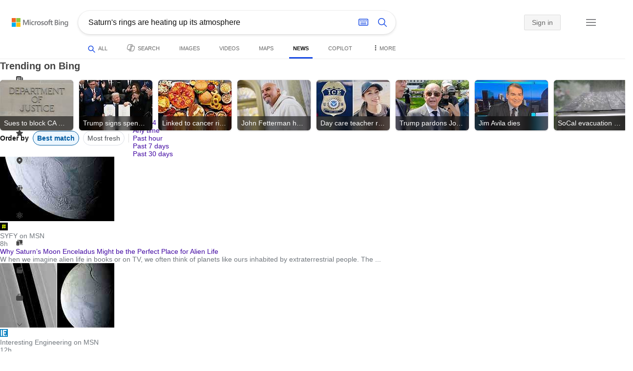

--- FILE ---
content_type: text/html; charset=utf-8
request_url: https://insertmedia.bing.office.net/news/topicview?q=Saturn%27s+rings+are+heating+up+its+atmosphere&nvaug=%5BNewsVertical+topicviewtype%3D%222%22%5D&qft=interval%3D%227%22&form=PTFTNR&ubiroff=1
body_size: 118363
content:
<!DOCTYPE html><html dir="ltr" lang="en" xml:lang="en" xmlns="http://www.w3.org/1999/xhtml" xmlns:Web="http://schemas.live.com/Web/"><script type="text/javascript" nonce="ZUao7Lo75Aj3fQb6JJMs8TcxUvJv1HIoSg+hBBoPGmg=" >//<![CDATA[
si_ST=new Date
//]]></script><head><!--pc--><title>Saturn's rings are heating up its atmosphere - Search News</title><meta name="viewport" content="width=device-width, initial-scale=1.0, minimum-scale=1.0" /><meta content="News from world, national, and local news sources, organized to give you in-depth news coverage of sports, entertainment, business, politics, weather, and more." name="description" /><meta name="google-site-verification" content="VzfM4za4H11_86chQrBcWeQ3ezt9R_7Hm4_L3pgjExw" /><meta content="noindex" name="robots" /><meta content="text/html; charset=utf-8" http-equiv="content-type" /><meta name="referrer" content="origin-when-cross-origin" /><link rel="icon"
                      href="/sa/simg/favicon-trans-bg-blue-mg.ico" /><script type="text/javascript" nonce="ZUao7Lo75Aj3fQb6JJMs8TcxUvJv1HIoSg+hBBoPGmg=">//<![CDATA[
_G={Region:"US",Lang:"en-US",ST:(typeof si_ST!=='undefined'?si_ST:new Date),Mkt:"en-US",RevIpCC:"us",RTL:false,Ver:"46",IG:"3731AB33B0CC403D8F2522710890D0D0",EventID:"69169f76b2ab4a74b72bc291f2c10025",MN:"SERP",V:"web",P:"SERP",DA:"CHIE01",CID:"205FF47D3F836102296AE2D93EEC607C",SUIH:"J8NYWmxqceZOhas52hXwuA",adc:"b_ad",EF:{cookss:1,bmcov:1,crossdomainfix:1,bmasynctrigger:1,bmasynctrigger3:1,getslctspt:1,newtabsloppyclick:1,chevroncheckmousemove:1,sharepreview:1,shareoutimage:1,sharefixreadnum:1,clickbackRSFlare:1,clickbackRSAfterOnP1:1,clickbackRSonTopW:1,clickbackRSonAdAlgo:1,enableClickbackRSInTab:1,isClickbackRSInTab:1,clickbackAjaxRsFlare:1,sharepreviewthumbnailid:1,shareencodefix:1,chatskip2content:1,fablogfix:1,uaclickbackas:1,uaasnodisappear:1,hoverlinkoriginal:1,rmsprogfix:1,clearuspreo:1,fixTypeToSearchIssueFlare:1,fixTypeToSearchIssueTreatment:1,webcsco:1,rmsstop:1,bmbu:1},gpUrl:"\/fd\/ls\/GLinkPing.aspx?",Salt:"CfDJ8BJecyNyfxpMtsfDoM3OqQtPw0nUCCUJkmFDPGWDG5DBhx5xPsU408sRaqD6PIrlRltAAmdD9VQI9vSvQEL8vPgkpeYUTyXqh-bh4qtlZLMCW_ZMEuPiepnS2xJSWiEyii3qZTO0rPpryQNWswg6sUnt_MRAc3oM6IEvHbpNoTKaj4UoqfEZkZYgmcgN2k9SaA" }; _G.lsUrl="/fd/ls/l?IG="+_G.IG+"&CID="+_G.CID ;curUrl="https:\/\/insertmedia.bing.office.net\/news\/topicview";_G.EnableCompression=true;_G.XLSC="\/web\/xlsc.aspx"; _G.XLS="\/web\/xls.aspx"; _G.XLSM="\/threshold\/xls.aspx";_G.XLSOvr=8;_G.XLSThrottle=500;_G.XLSNoFlush=true; _G.DirectLogFlight=3; function directLog(d,g,f){if(window.Log&&Log.DirectLog){Log.DirectLog(d,g,f);}else if (window.sj_gx){var x=sj_gx();x.open('GET',_G.lsUrl+"&Type=Event.ClientInst&DATA="+d+"&dl=4");x.send()}}; _G.LSP = "/fd/ls/lsp.aspx?dl=3";_G.DLPState = 1;function si_T(a){var ig='';if(!(a.length>2&&a.substring(0,3)==="IG=")){ig='IG='+_G.IG;}if(document.images){_G.GPImg=new Image;_G.GPImg.src=_G.gpUrl+ig+'&CID='+_G.CID+'&'+a;}return true;}_G.BAT="0";_G.NTT="600000";_G.CTT="3000";_G.BNFN="Default";_G.LG="160";_G.CBRSHT="400";_G.CBRSHTAM="400";;_G.InpOpt=true;;_G.EnableRMSINPOpt=true;;
//]]></script><style type="text/css">#b_header #id_h{content-visibility:hidden}#b_results>.b_ans:not(.b_top):nth-child(n+5) .rqnaContainerwithfeedback #df_listaa{content-visibility:auto;contain-intrinsic-size:648px 205px}#b_results>.b_algo:not(.b_algoBorder):nth-child(n+5)>h2{content-visibility:auto;contain-intrinsic-size:608px 24px}#b_results>.b_algo:not(.b_algoBorder):nth-child(n+5) .b_caption:not(.b_rich):not(.b_capmedia):not(.b_snippetgobig):not(.rebateContent){content-visibility:auto;contain-intrinsic-size:608px 65px;padding-right:16px;margin-right:-16px;margin-left:-16px;padding-left:16px}#b_results>.b_algo:not(.b_algoBorder):nth-child(n+5) .b_caption.b_rich .captionMediaCard .wide_wideAlgo{content-visibility:auto;contain-intrinsic-size:370px 120px}#b_results>.b_algo:not(.b_algoBorder):nth-child(n+5) .scs_icn{content-visibility:auto}#b_results>.b_ans:nth-child(n+7) .b_rs:not(.pageRecoContainer){content-visibility:auto;contain-intrinsic-size:608px 296px}#b_results>.b_ans:nth-child(n+7) .b_rs:not(.pageRecoContainer) .b_rsv3{padding-bottom:1px}#b_results>.b_pag{content-visibility:auto;contain-intrinsic-size:628px 45px}#b_footer>#b_footerItems{content-visibility:auto;contain-intrinsic-size:1px 24px}.cnt_vis_hid{content-visibility:hidden}.sw_ddbl:after,.sw_ddbk:after,.sw_ddw:after,.sw_ddgy:after,.sw_ddgn:after,.sw_st:after,.sw_sth:after,.sw_ste:after,.sw_st2:after,.sw_sth2:after,.sw_plus:after,.sw_minus:after,.sw_tpcg:after,.sw_tpcbl:after,.sw_tpcw:after,.sw_tpcbk:after,.sw_close:after,.sb_pagN:after,.sb_pagP:after,.sw_up:after,.sw_down:after,.b_expandToggle:after,.b_fLogo:after,.b_cm:after,.sw_lpoi:after{position:relative}.sw_ddbl:after,.sw_ddbk:after,.sw_ddw:after,.sw_ddgy:after,.sw_ddgn:after,.sw_st:after,.sw_sth:after,.sw_ste:after,.sw_st2:after,.sw_sth2:after,.sw_plus:after,.sw_minus:after,.sw_tpcg:after,.sw_tpcbl:after,.sw_tpcw:after,.sw_tpcbk:after,.sw_close:after,.sb_pagN:after,.sb_pagP:after,.sw_up:after,.sw_down:after,.b_expandToggle:after,.b_fLogo:after,.b_cm:after,.sw_lpoi:after{content:url(/rp/kAwiv9gc4HPfHSU3xUQp2Xqm5wA.png)}.sw_ddbl,.sw_ddbk,.sw_ddw,.sw_ddgy,.sw_ddgn,.sw_st,.sw_sth,.sw_ste,.sw_st2,.sw_sth2,.sw_plus,.sw_minus,.sw_tpcg,.sw_tpcbl,.sw_tpcw,.sb_clrhov,.sb_pagN,.sb_pagP,.sw_up,.sw_down,.b_expandToggle,.b_fLogo,.b_cm,.sw_lpoi{display:inline-block;position:relative;overflow:hidden;direction:ltr}.sw_ddbl:after,.sw_ddbk:after,.sw_ddw:after,.sw_ddgy:after,.sw_ddgn:after,.sw_st:after,.sw_sth:after,.sw_ste:after,.sw_st2:after,.sw_plus:after,.sw_minus:after,.sw_tpcg:after,.sw_tpcbl:after,.sw_tpcw:after,.sw_tpcbk:after,.sb_pagN:after,.sb_pagP:after,.sw_up:after,.sw_down:after,.b_expandToggle:after,.b_fLogo:after,.b_cm:after,.sw_lpoi:after{display:inline-block;transform:scale(.5)}.sw_up:after{display:inline-block;transform:scale(.5,-.5) translateY(-20px)}.sw_sth2:after{display:inline-block;transform:scale(-.5,.5) translateX(56px)}.sw_tpcg,.b_expandToggle,.b_fLogo{display:block}.b_searchbox{padding-right:0}.sw_st,.sw_sth,.sw_ste,.sw_st2,.sw_sth2{height:12px;width:12px}.sw_st:after{transform-origin:-68px -40px}.sw_st2:after{transform-origin:-124px -40px}.sw_sth:after{transform-origin:-152px -40px}.sw_sth2:after{transform-origin:40px -68px}.sw_ste:after{transform-origin:-96px -40px}.sw_ddbl,.sw_ddbk,.sw_ddw,.sw_ddgy,.sw_ddgn{height:4px;width:7px}.sw_ddbl:after,.sw_ddbk:after,.sw_ddw:after,.sw_ddgy:after{transform-origin:-180px -52px}.sw_ddgn:after{transform-origin:-180px -40px}.sw_tpcg,.sw_tpcbl,.sw_tpcw,.sw_tpcbk{height:12px;width:12px}.sw_tpcg:after,.sw_tpcbl:after,.sw_tpcw:after,.sw_tpcbk:after{transform-origin:-218px -40px}.sw_plus{height:8px;width:8px}.sw_plus:after{transform-origin:-198px -40px}.sb_pagP,.sb_pagN{height:40px;width:40px}.shop_page .sb_pagP:after,.bf_wrapper .sb_pagP:after,b_fpage .sb_pagP:after{transform-origin:-430px 0}.shop_page .sb_pagP:hover:after,.shop_page .sb_pagP:active:after,.shop_page .sb_pagP:focus:after,.bf_wrapper .sb_pagP:hover:after,.bf_wrapper .sb_pagP:active:after,.bf_wrapper .sb_pagP:focus:after,.b_fpage .sb_pagP:hover:after,.b_fpage .sb_pagP:active:after,.b_fpage .sb_pagP:focus:after{transform-origin:-514px 0}.shop_page .sb_pagN:after,.bf_wrapper .sb_pagN:after,.b_fpage .sb_pagN:after{transform-origin:-430px 0}.shop_page .sb_pagN:hover:after,.shop_page .sb_pagN:active:after,.shop_page .sb_pagN:focus:after,.bf_wrapper .sb_pagN:hover:after,.bf_wrapper .sb_pagN:active:after,.bf_wrapper .sb_pagN:focus:after,.b_fpage .sb_pagN:hover:after,.b_fpage .sb_pagN:active:after,.b_fpage .sb_pagN:focus:after{transform-origin:-514px 0}@media screen and (forced-colors:active){.sb_pagN:after,.sb_pagP:after{content:""}li.b_pag a.sb_pagN,li.b_pag a.sb_pagP{width:auto}li.b_pag a.b_roths{transform:rotate(0deg)}.b_pag .sw_next,.b_pag .sw_prev{display:block}}.b_expandToggle,.sw_up,.sw_down{height:10px;width:16px}.b_expandToggle:after,.sw_up:after,.sw_down:after{transform-origin:-348px 0}.b_active .b_expandToggle:after,.sw_up:after{transform-origin:-348px 0}.b_icon{width:20px;height:20px;z-index:0}.b_cm{height:10px;width:12px}.b_cm:after{transform-origin:-152px -68px}.sw_lpoi{height:12px;width:8px}.sw_lpoi:after{transform-origin:-48px -40px}.b_pag .b_roths{transform:rotate(180deg)}z{a:1}z{a:1}html,body #b_results .b_no{background-color:#fff}#b_results>li a{color:#4007a2}#b_results>li a:visited{color:#4007a2}#b_results>li{background-color:#fff}.ccmc{background-color:#ccc}.ccmc:active{background-color:#36b}#b_tween .b_selected,div.b_dropdown .b_selected,#b_tween a.ftrH.b_selected:hover{background:#e1e0df}#b_tween .b_toggle:hover,#b_tween .ftrH:hover{background:#f2f2f2}.b_scroll{background:#999;border-color:#999}.b_scroll:hover{background:#4d4d4d}.b_dropdown{background-color:#fff;border-color:#e5e5e5}.ctxt,select,input[type="text"]{color:#444;border-color:#ddd}.b_dark select{background-color:#292827}.ccal{border-color:#ddd}.ccal:hover,.ctxt:hover,select:hover,input[type="text"]:hover{box-shadow:0 1px 2px 0 rgba(0,0,0,.1)}.b_dark select:hover{background-color:#292827}.ctxt:focus,select:focus,input[type="text"]:focus{color:#444;border-color:#919191;box-shadow:0 1px 2px 0 rgba(0,0,0,.1)}.ccal input[type="text"],.ccal input[type="text"]:hover,.ccal input[type="text"]:focus{color:#444}.ccal.ccal_rfs input[type="text"],.ccal.ccal_rfs input[type="text"]:hover,.ccal.ccal_rfs input[type="text"]:focus{color:#666}label{color:#767676}#b_results ::placeholder{color:#767676;opacity:1}#b_results :-ms-input-placeholder{color:#767676}#b_results ::-webkit-input-placeholder{color:#767676}#b_results input[type="text"]:disabled{color:#ccc}a,#b_tween a:visited,#b_results .b_no a{color:#4007a2}a:visited,#b_results>li a:visited{color:#4007a2}.trgr_icon .c_tlbxTrgIcn.sw_css{border-color:#444 transparent}.b_posText{color:#006d21}.b_negText{color:#c80000}#b_context .b_entityTitle,#b_results .b_entityTitle{color:#444}#b_context .b_entitySubTitle,#b_results .b_entitySubTitle{color:#767676}body,.b_promoteText,#b_tween a.ftrH:hover,.b_expando,.b_expando h2,.b_expando h3,.b_expando h4,.b_expando .b_defaultText,.b_active a,.b_active a:visited,.b_active a:hover,#b_results>.b_pag a,#b_results .b_no,#b_content a.cbl:visited,#b_content a.cbl{color:#71777d}#b_tween,#b_tween a.ftrH{color:#70757a}.b_top,.b_top .b_promoteText{color:#444}.b_alert,.sb_alert,.b_pAlt,#b_results .b_no .b_alert,#b_results .b_no .sb_alert,#b_results .b_no .b_pAlt{color:#d90026}#b_results .b_alert,#b_results .sb_alert,#b_results .b_pAlt{color:#d90026}.b_demoteText,.b_secondaryText,.b_attribution,.b_factrow,.b_focusLabel,.b_footnote,.b_ad .b_adlabel,#b_tween .b_dropdown a,.b_expando .b_subModule,.b_expando .b_suppModule,.b_algo .b_vList td{color:#767676}.b_algo .b_factrow{color:#767676}.b_caption,.snippet{color:#71777d}.b_top .b_caption{color:inherit}.ciot{background-color:#000}#b_context .b_subModule,#b_results .b_subModule,.overlay-container .b_subModule{border-bottom:1px solid #ececec}#b_context .b_sideBleed:last-child .b_subModule,#b_results .b_sideBleed:last-child .b_subModule,.overlay-container .b_sideBleed:last-child .b_subModule{border-bottom:0}.b_subModule h2{color:#111}.c_tlbx,.c_tlbxIS{border-color:#999;background:#fff}.sw_poi{color:#fff}.sw_poia{color:#fff}.sc_errorArea>.sc_error,.sc_errorArea>.sc_error h1,.sc_errorArea>.sc_error h3{color:#71777d}.sc_errorArea font[color=red]{color:#d90026!important}.b_caption p strong,.b_caption .b_factrow strong,.b_secondaryText strong{color:#767676}.b_belowcaption .b_secondaryText{color:#767676!important}#b_context .b_ans,#b_rrat_cont .b_ans,#b_context #wpc_ag,#b_rrat_cont #wpc_ag{background-color:#fff}#b_context .b_posText,#b_rrat_cont .b_posText,.b_expando .b_posText{color:#006d21}#b_context .b_negText,#b_rrat_cont .b_negText,.b_expando .b_negText{color:#c80000}#b_context,#b_rrat_cont,#b_context .wpc_rifacts,#b_rrat_cont .wpc_rifacts,#b_context .b_defaultText,#b_rrat_cont .b_defaultText{color:#71777d}#b_context .b_alert,#b_rrat_cont .b_alert,#b_context .sb_alert,#b_rrat_cont .sb_alert,#b_context .b_pAlt,#b_rrat_cont .b_pAlt{color:#d90026}#b_content .b_lowFocusLink a,#b_context .b_secondaryText,#b_rrat_cont .b_secondaryText,#b_context .b_attribution,#b_rrat_cont .b_attribution,#b_context .b_factrow,#b_rrat_cont .b_factrow,#b_context .b_footnote,#b_rrat_cont .b_footnote,#b_context .b_ad .b_adlabel,#b_rrat_cont .b_ad .b_adlabel,.b_expando .b_secondaryText,.b_expando .b_attribution,.b_expando .b_factrow,.b_expando .b_footnote,#b_tween .b_nonselectable{color:#767676}#b_context .b_footnote a,#b_rrat_cont .b_footnote a,.b_promtext{color:#111}#b_context .b_pointer.b_mhdr:hover .b_secondaryText,#b_rrat_cont .b_pointer.b_mhdr:hover .b_secondaryText{color:#36b}z{a:1}.b_footer{background-color:transparent}.b_footer,.b_footer a,.b_footer a:visited{color:#666}#b_results>.b_ad a{color:#4007a2}#b_results>.b_ad a:visited{color:#4007a2}#b_context>li.b_ad,#b_rrat_cont>li.b_ad{color:#71777d;background-color:#fff}#b_context>li.b_ad a,#b_rrat_cont>li.b_ad a{color:#4007a2}#b_context>li.b_ad a:visited,#b_rrat_cont>li.b_ad a:visited{color:#4007a2}.b_ad .b_caption p strong,.b_ad .b_caption .b_factrow strong,.b_ad .b_secondaryText strong{color:#767676}cite,#b_results cite.sb_crmb a,#b_results cite a.sb_metalink,#b_results .b_adurl cite a,#bk_wr_container cite a{color:#444}.b_ad cite,.b_ad cite a{color:#006d21}#b_context cite,#b_rrat_cont cite,#b_context cite a,#b_rrat_cont cite a,.b_expando cite,.b_expando cite a{color:#444}.b_button:hover,.b_button:visited,.b_hlButton,.b_hlButton:hover,.b_hlButton:visited,.b_foregroundText,.ciot{color:#fff}.b_button:hover,.b_hlButton{background-color:#0072c5}.b_button:active,.b_hlButton:active{background-color:#333}.b_hlButton:hover{background-color:#106ebe}.b_border,.b_button,.b_hlButton{border-color:#ccc}#b_results>.b_pag{background-color:transparent}#b_results>.b_pag a:hover{background-color:#f4f4f4}#b_results>.b_pag .sb_pagS_bp:hover{background-color:#fff}#b_results>.b_pag a.sb_pagP:hover,#b_results>.b_pag a.sb_pagN:hover{background-color:inherit}#b_results>.b_pag .sb_pagS_bp{color:#111}.b_pag a{border:3px solid transparent}.b_pag a.sb_bp{border:0;border-bottom:3px solid transparent}.b_pag .sb_pagS,.b_pag a.sb_pagS_bp{border-color:var(--bing-smtc-foreground-content-neutral-secondary-alt)}z{a:1}z{a:1}#b_results>.b_ad{color:#71777d;background-color:#f9fcf7}#b_results,#b_results .b_defaultText,#b_results>.b_pag a:hover,#b_tween .b_selected,#b_tween a.ftrH.b_selected,#b_tween a.ftrH.b_selected:hover,#b_tween .b_toggle:hover,#b_tween .b_highlighted,#hlcchcxmn label{color:#71777d}html,body,h1,h2,h3,h4,h5,h6,p,img,ol,ul,li,form,table,tr,th,td,blockquote{border:0;border-collapse:collapse;border-spacing:0;list-style:none;margin:0;padding:0}html{overflow-y:scroll}#b_content{clear:both;min-height:316px;padding:41px 0 20px 160px}#b_pole{margin:-25px 0 15px -160px;padding-left:180px}#b_tween~#b_pole{margin-top:3px}.b_underSearchbox~#b_pole{margin-top:0}#b_context,#b_rrat_cont{margin:0 0 0 60px;padding:0 20px}#b_context .b_ans,#b_rrat_cont .b_ans,.b_expando .b_ans,#b_context .b_ad,#b_rrat_cont .b_ad,.b_card{margin:0 -20px}#b_context .b_ans,#b_rrat_cont .b_ans,.b_expando .b_ans{padding:10px 20px 0}#b_context .b_ad,#b_rrat_cont .b_ad{padding:10px 20px}.b_card{padding:15px 20px}#b_results,#b_context,#b_rrat_cont,#b_tween>span,.b_hList>li,.c_tlbxTrg,.b_hPanel>span,.ccal .ccali,.b_footerRight,.b_hPanel .b_xlText,.b_hPanel .cico,.b_moreLink,.b_label+.b_hList,.lc_bks,.lc_bkl,.fiw,.csrc,.b_footnote .cico,.b_algo .b_title H2,.b_algo .b_title>div,.b_algo .b_title .b_suffix>div,h3{display:inline-block}.b_pointer{cursor:pointer}label,.b_ad .b_adlabel,.c_tlbxTrgIcn{display:block}#b_tween{margin-top:-28px;padding-bottom:0}.b_underSearchbox~#b_tween{margin-top:-2px}#b_tween,#b_tween .ftrH{height:30px}#b_tween>span{padding-right:25px}#b_results>li{margin:0 0 2px}#b_results>li,#b_results>.b_ad{padding:10px 20px}#b_results>.b_ans{padding:12px 20px 0}#b_results>.b_algo{padding:12px 20px 0}#b_results>li .b_fullb{margin-left:-20px;margin-right:-20px}#b_results>.b_ad{padding-right:18px;border-right:2px solid #e5e5e5}#b_results>li:first-child,#b_results>li:first-child.b_bfb_mainline.b_ans:empty+li:not(.b_ans.b_topborder){padding-top:10px}#b_results>.b_pag{padding:18px 0 40px 20px}#b_results>.si_pp,.sb_hbop,.b_hide,.ttl,#sw_tfbb,.sw_next,.sw_prev,#id_d,.b_hidden img{display:none}.b_hidden{visibility:hidden}#b_context .b_ans,#b_rrat_cont .b_ans,.b_expando .b_ans{margin-bottom:5px}#b_context .b_ad,#b_rrat_cont .b_ad{margin-bottom:5px}main,aside,.b_inlineList li,.b_inlineList div,.b_factrow li{display:inline}.b_footerRight,td,th,#b_context,#b_rrat_cont,.b_hList>li{vertical-align:top}.b_footer{width:100%;padding:12px 0}.c_tlbxTrg{width:15px;height:14px;margin:-1px 6px -3px 2px}.c_tlbxTrgIcn{margin:4px 0 2px 3px}.c_tlbx{position:absolute;z-index:6;border:1px solid;padding:10px}.c_tlbxIS{border-bottom:1px solid}.b_gridList ul:first-child,.b_vlist2col ul:first-child{margin:0 20px 0 0}.b_gridList li,.b_vlist2col li{padding:0 0 10px}.b_vlist2col.b_deep li{padding:0 0 10px}.b_overhangR .b_vlist2col ul:first-child{margin:0 15px 0 0}.b_overhangR .b_vlist2col ul{width:180px}.b_deep p{height:33px}#b_context .b_ad .b_adlabel,#b_rrat_cont .b_ad .b_adlabel,#b_content .b_expanderControl .sw_plus,.sc_rf form,form.sc_rf,.b_lBMargin{margin-bottom:10px}.b_ad li,#b_results .b_ad .b_adlabel{margin-bottom:8px}.b_ad li:last-child{margin-bottom:0}.b_ad li li,.b_ad li li:last-child{margin:0}#b_results .b_ad .b_vlist2col,#b_results .b_ad .b_factrow,#b_results .b_ad .b_bcfactrow{margin-top:-6px}#b_results .b_ad .sb_adRA .b_vlist2col{padding-left:0}.sx_ci{border:1px solid #e5e5e5;margin-top:3px;width:80px;height:60px}.b_favicon{margin:0 .5em 0 0}.b_imagePair:after,.b_vlist2col:after,.b_gridList:after{clear:left}.b_imagePair.reverse:after,.b_overhangR:after{clear:right}.b_clear,#b_results>li:after,.b_clearfix:after{clear:both}#b_results>li:after,.b_clearfix:after,.b_imagePair:after,.b_vlist2col:after,.b_gridList:after,.b_overhangR:after{content:'.';display:block;height:0;visibility:hidden}.b_vlist2col ul,.b_gridList ul,.b_float,.b_footer,.b_float_img,.b_pag li,.b_mhdr h2{float:left}.b_floatR_img,.b_floatR,.wr_tc{float:right}.b_overflow,.b_hList li,.b_1linetrunc,.b_deep p,.b_imageOverlayWrapper{overflow:hidden}.b_ansImage{padding:2px 10px 0 0}.b_creditedImg img,.b_creditedImg .cico{padding-bottom:1px}h4,.sa_uc>.b_vList>li>table td,.b_smBottom,#b_context .b_ad h2,#b_rrat_cont .b_ad h2,.b_attribution,.b_secondaryFocus,.b_focusTextLarge,.b_focusTextMedium,.b_focusTextSmall,.b_focusTextExtraSmall,.b_snippet{padding-bottom:2px}.b_factrow{padding-bottom:2px}h2,.b_focusLabel,label{padding-bottom:3px}.b_vPanel .b_vPanel>div,.b_vList .b_vPanel>div{padding-bottom:5px}.b_dataList li,.b_mBottom{padding-bottom:5px}.b_lBottom,.b_entitySubTitle{padding-bottom:12px}#b_context .b_subModule h2,#b_rrat_cont .b_subModule h2,#b_results .b_subModule h2{padding-bottom:16px}#b_results .sp_recourse.b_lBottom,.b_caption,.b_moreLink,.b_footnote,.b_hList>li,#b_context h2,#b_rrat_cont h2,#b_context h2.b_entityTitle,#b_rrat_cont h2.b_entityTitle,#b_results .b_ad .b_factrow,#b_results .b_ad .b_bcfactrow,.overlay-container .b_subModule h2,.b_expando h2,.b_no h1,.b_no h4,.b_no li,.b_prominentFocusLabel,.ht_module,.b_locStr{padding-bottom:10px}.b_vPanel>div,.b_vList>li{padding-bottom:10px}#b_results .b_ans>.b_factrow:last-child{padding-bottom:10px}.b_vList .b_hList>li,.b_vPanel .b_hList>li,#b_content .ht_module h2,.b_vList .b_float_img,.b_creditedImg .b_footnote,.b_creditedImg .cico img,#b_results>.b_ad,.b_suppModule .b_mhdr,.b_vList>li>.tab-container,.b_vPanel>div>.tab-container,.b_ad .b_deep h3,#b_content .b_float_img_nbp{padding-bottom:0}.b_caption .b_factrow:last-child,#b_results .b_caption .b_factrow:last-child,.b_caption>.b_dataList:last-child li:last-child,.b_caption .b_moreLink:last-child,.b_vList .b_moreLink:last-child,.b_vList .b_factrow:last-child,.b_hList .b_factrow:last-child,.b_vPanel .b_factrow:last-child,.b_caption .b_attribution:last-child,.b_vList .b_attribution:last-child,.b_hList .b_attribution:last-child,.b_vPanel .b_attribution:last-child,.b_vList>li>table:last-child tr:last-child td,.b_vPanel>div>table:last-child tr:last-child td,.b_vList .b_focusLabel:last-child,.b_vPanel .b_focusLabel:last-child,.b_vList .b_prominentFocusLabel:last-child,.b_vPanel .b_prominentFocusLabel:last-child,.b_vList .b_secondaryFocus:last-child,.b_vPanel .b_secondaryFocus:last-child,.b_vList .b_focusTextExtraSmall:last-child,.b_vPanel .b_focusTextExtraSmall:last-child,.b_vList .b_focusTextSmall:last-child,.b_vPanel .b_focusTextSmall:last-child,.b_vList .b_focusTextMedium:last-child,.b_vPanel .b_focusTextMedium:last-child,.b_vList .b_focusTextLarge:last-child,.b_vPanel .b_focusTextLarge:last-child,.b_vList h4:last-child,.b_vPanel h4:last-child,.b_vPanel .b_caption:last-child,.b_vPanel .b_vList:last-child>li:last-child,.b_vPanel .b_footnote:last-child{padding-bottom:0}.b_vList .b_vPanel,.b_vPanel .b_vPanel{margin-bottom:-5px}.b_hList .b_vList,.b_hList .b_vPanel{margin-bottom:-10px}.ht_module .sc_rf form.lc_bk,.b_mBMargin,.wpcbcc{margin-bottom:5px}#b_results .b_no{margin:0 0 80px}.b_rich{padding-top:3px}h2+.b_rich{padding-top:2px}.b_algo .b_attribution img{vertical-align:text-bottom}.b_smLeft{padding-left:2px}.b_lLeft,.b_floatR_img,.b_suffix,.b_footnote .cico{padding-left:10px}.wr_tc,.b_xlLeft,.b_deep,#b_results .b_ad .b_vlist2col,#b_tween{padding-left:20px}h2 .b_secondaryText{margin-left:5px}.b_hList.b_imgStrip>li{padding-right:1px}.b_smRight{padding-right:2px}.fiw,.lc_bkl,.b_mRight,.b_label,.csrc{padding-right:4px}.b_lRight,.b_imgStrip .imgData,.b_underSearchbox .b_label{padding-right:10px}.b_hPanel>span,.b_hList>li{padding-right:10px}.b_hPanel.wide>span,.b_xlRight{padding-right:20px}.b_hList.b_imgStrip>li:last-child,.b_hList>li:last-child,.b_hPanel>span:last-child,td:last-child,th:last-child,#b_tween>span:last-child{padding-right:0}.b_twoColumn>div:first-child{padding-right:30px}.b_overhangR{margin-right:-30px;padding-right:150px}.wr_tc{margin-right:-150px}.wr_et{margin-right:-120px}.b_tbl{margin-right:-10px}.b_border,.b_button,.b_hlButton,.b_scroll,.b_dropdown{border-width:1px;border-style:solid}.b_button,.b_hlButton{line-height:30px;text-decoration:none;text-align:center;cursor:pointer;padding:0 15px;min-width:50px}.lc_bks .cbtn{margin-top:15px}#b_context .b_subModule,#b_rrat_cont .b_subModule,#b_results .b_subModule,.b_expando .b_subModule{padding:0 19px 0 19px;margin-bottom:16px}#b_context .b_subModule .b_lBottom.lo_im_ov,#b_rrat_cont .b_subModule .b_lBottom.lo_im_ov{padding-bottom:0;margin-bottom:12px}.overlay-container .b_subModule{padding-bottom:0;margin-bottom:16px}#b_context .b_sideBleed:last-child .b_subModule,#b_rrat_cont .b_sideBleed:last-child .b_subModule,#b_results .b_sideBleed:last-child .b_subModule,.b_subModule .b_subModule:last-child{margin-bottom:0}.b_dropdown{position:absolute;z-index:6}.b_scroll{position:relative;top:0;width:5px;height:20px}.b_pag a{display:block;min-width:34px;margin-right:10px;text-align:center;height:34px;line-height:34px}.b_pag a.sb_bp{min-width:40px;margin-right:20px;height:37px;line-height:42px}.b_pag .b_widePag{margin-right:28px}.b_pag a.sb_pagN,.b_pag a.sb_pagP{min-width:0;height:30px;width:30px;border:0;margin-top:5px;padding:1px}.b_pag a.sb_pagN_bp,.b_pag a.sb_pagP_bp{height:40px;width:40px;margin-top:0}.b_pag .sw_prev,.b_pag .sw_next{margin:2px}.b_mhdr{margin:-15px 0 -5px;padding:15px 0 5px}.b_mhdr .sw_up,.b_mhdr .sw_down{margin-top:10px}.b_mhdr .b_moreLink,.b_mhdr .b_secondaryText{margin-top:6px}.b_vPanel .sc_rf form,.b_suppModule .b_mhdr{margin-bottom:0}.b_rTxt{text-align:right}.b_cTxt{text-align:center}.b_jTxt{text-align:justify}table{width:100%;word-wrap:break-word}td,th,.b_float_img{padding:0 10px 10px 0}th{text-align:left}.sw_poi,.sw_poia{float:left;margin:-3px 5px 0 0;line-height:20px;text-align:center}.ctxt,select,input[type="text"]{outline:0;padding:0 11px;height:30px;border-width:1px;border-style:solid;border-radius:2px}.ctxt.b_focusTextMedium{padding:3px 11px 8px 11px;height:57px}.ctxt.b_outTextBox{border-top:4px solid #919191;padding:0 11px 8px 11px}.ctxt.b_outTextBox:focus{border-top-width:1px;padding-top:3px}select{padding:0 0 0 11px;height:32px}input.ctxt,.ccal input,.ccal .ccali,.b_favicon,.b_footnote .cico{vertical-align:middle}.ccal .ctxt,.ccal .ctxt:hover,.ccal .ctxt:focus,.ccal .ccali{background:none;border:0;box-shadow:none}.ccal{border-width:1px;border-style:solid}.ccal .ccali{height:30px}.ccal .ccalp{padding:5px 5px 0 5px}.b_underSearchbox{margin:-20px 20px 14px}.b_underSearchbox .b_hList>li{padding:0 8px 0 0}.b_compactSearch label{float:left;margin:7px 10px 0 0}.b_compactSearch input{margin-right:0;float:left}.b_compactSearch .cbtn{border-left:0}.b_footer table{width:520px;margin:15px 20px 0 120px}#b_footerItems ul{display:block}#b_footerItems li{display:inline;float:right}#b_footerItems span{margin-right:24px;margin-left:24px;float:right}#b_footerItems a{margin-right:24px;font-size:11px}#b_footerItems{line-height:24px;padding:0 20px 0 24px;font-size:11px}.b_footerRight{margin:13px 0 0 50px}.b_1linetrunc{text-overflow:ellipsis;white-space:nowrap}div.cico.b_capImg{margin-bottom:4px}.b_imageOverlayWrapper{margin:-20px 0 0;height:20px}.b_imageOverlay{color:#fff;background-color:#000;padding:5px}.ansP,.ansPF{padding-left:30px}.ansP .wpc_pin,.ansPF .wpc_pin{margin-left:-30px}#b_context .rssmgrp .b_subModule,#b_rrat_cont .rssmgrp .b_subModule,.overlay-container .rssmgrp .b_subModule{border-bottom:0}#b_context .b_entitySubTitle,#b_rrat_cont .b_entitySubTitle,#b_results .b_entityTP .b_entitySubTitle{margin-top:-9px}.b_entityTP .b_infocardTopR .b_floatR_img{padding-bottom:10px}.b_vmparent{display:-ms-flexbox;display:-webkit-flex;display:flexbox;display:-webkit-box;display:flex;align-items:center}.b_relative{position:relative}:root{--lgutter:160px;--lgutterrev:-160px;--polepadl:180px;--polepadl2:120px;--dtabpadl:170px;--rgutter:80px;--crleft:888px;--bminwidth:1320px}z{a:1}input,textarea,h4,h5{font:inherit;font-size:100%}body,.b_no h4,h2 .b_secondaryText,h2 .b_alert,.b_underSearchbox,#b_header{font:14px/normal "Arial",Helvetica,Sans-Serif}h1,h2,h3{font:13px/1.2em "Arial",Sans-Serif}h2{font-size:20px;line-height:28px}.sb_add h2{line-height:28px}h3,.b_no h1{font-size:18px;line-height:22px}cite{font-style:normal}.sb_alert a{font-style:italic}#b_content,#b_context,#b_rrat_cont,.b_expando{line-height:1.2em}cite,#b_context,#b_rrat_cont,.b_expando,#vidans2{word-wrap:break-word}#sa_ul li,.nowrap{white-space:nowrap}.b_footer{line-height:18px}.b_attribution,#b_content .b_attribution{font-size:16px;line-height:24px}#b_content main #b_results .b_algo cite{font-size:14px}.ba_title>h2+cite{font-size:16px;line-height:24px;padding-top:1px}.b_subModule h2{font-size:18px;line-height:22px}.b_smText,.b_footnote,.ciot{font-family:"Arial",Helvetica,Sans-Serif;font-size:11px;line-height:normal}.b_footnote{line-height:16px}.b_ad .b_adlabel,.b_ad .b_adlabel strong{font:12px/normal "Arial",Helvetica,Sans-Serif}.b_mText{font:16px/22px "Arial",Helvetica,Sans-Serif}.b_focusLabel{font:16px "Arial",Sans-Serif;line-height:20px}.b_secondaryFocus{font:13px "Arial",Helvetica,Sans-Serif;line-height:18px}.b_focusTextExtraSmall{font:18px "Arial",Sans-Serif;line-height:1.3em}h2.b_entityTitle,.b_prominentFocusLabel,.b_xlText{font-size:24px;font-family:"Arial",Sans-Serif;line-height:1.2em}h2.b_entityTitle{line-height:normal}.b_entitySubTitle{font-size:13px;line-height:18px}.b_focusTextSmall,.b_focusTextMedium,.b_focusTextLarge{font:400 28px "Arial",Sans-Serif}.b_focusTextMedium{font-size:40px;line-height:48px}.b_focusTextLarge{font-size:54px;line-height:64px}.b_focusTextSmall{font-size:28px;line-height:38px}h2.b_topTitle{font-size:20px;line-height:28px}.sb_add h2.b_topTitle{line-height:28px}strong,.b_active a,.b_no h4,.b_strong,.b_ad .b_adlabel strong,.cbl{font-weight:700}th,h2 strong,h3 strong{font-weight:normal}#b_tween{font-size:14px}#b_tween>span,#b_tween .ftrH{line-height:30px}.b_attribution cite{unicode-bidi:normal}a,.b_algoheader a:hover,.b_topbar a:hover,.b_pag a:hover,.cbtn:hover,.cbtn a:hover,.b_hlButton:hover,.ftrB a:hover,.b_algo:hover .b_vList h2 a,.b_algo:first-child:hover .b_vList h2 a,#b_header:hover~#b_content #b_pole~#b_results li:first-child.b_ad li:first-child h2 a,#b_header:hover~#b_content #b_pole~#b_topw li:first-child.b_ad li:first-child h2 a,#b_header:hover~#b_content #b_pole~#b_results li:first-child.b_algo h2 a,#b_header:hover~#b_content #b_topw~#b_results li:first-child.b_algo h2 a,#b_results>.b_ans:hover .ent_cnt h2>a,#b_results>.b_ans:hover .sp_requery h2>a,#b_results>.b_ans .b_rich>.b_vList>li:hover h5.b_lBMargin>a{text-decoration:none}a:hover,.b_algoheader a h2:hover,.b_algo:first-child:hover h2 a,.b_algo .b_underline a,.sb_add .b_underline a,#b_results>.b_ad li .sb_adTA:hover h2 a,#b_topw>.b_ad li .sb_adTA:hover h2 a,#b_header:hover~#b_content #b_results li:first-child.b_ad li:first-child div.sb_adTA h2 a,#b_header:hover~#b_content #b_topw li:first-child.b_ad li:first-child div.sb_adTA h2 a,#b_header:hover~#b_content #b_results li:first-child.b_algo h2 a,#b_results li.b_msg.b_canvas a:focus-visible{text-decoration:underline}z{a:1}z{a:1}#b_results>li.b_ans.b_topborder{padding:15px 19px 10px 19px;margin-bottom:12px;border-radius:6px;margin-top:0}#b_results>li.b_ans.b_topborder .bgtopgr{border-bottom-left-radius:6px;border-bottom-right-radius:6px}#b_results>li.b_ans.b_topborder .bgtopwh{border-radius:6px 6px 0 0}#b_results li.b_ans:not(.b_bfb_mainline:empty)~.b_topborder{margin-top:10px}#b_results li.b_ad~.b_ans.b_topborder{margin-top:12px}#b_results>li.b_ans.b_topborder.b_tophb{border:1px solid #ddd;box-shadow:none;padding:0}#b_results>li.b_ans.b_topborder,#b_results>li.b_ans.b_topborder.b_tophb.b_topshad{box-shadow:0 0 0 1px rgba(0,0,0,.05);border:0}.b_tophb .b_tophbh{padding:15px 19px 16px 19px}.b_tophb .b_tophbb{border-top:1px solid #ddd;padding:15px 19px 19px 19px}.b_topshad .b_tophbb{padding-bottom:10px}.b_tophb .b_tophbb.bgbtopnone{border-top:0}.b_tophb .bgtopwh{background-color:#fff}.b_tophb .bgtopgr{background-color:#f5f5f5}#b_results>.b_ad+.b_top{margin-top:0}.b_top .b_attribution+.b_rich,.b_top .b_factrow+.b_rich{padding-top:8px}.b_top .b_topTitle+.b_rich{padding-top:12px}.b_tHeader,.b_demoteText,.b_secondaryText,.b_attribution,.b_factrow,.b_focusLabel,.b_footnote,.b_ad .b_adlabel,#b_tween .b_dropdown a,.b_expando .b_subModule,.b_expando .b_suppModule,.b_algo .b_vList td,#b_content .b_lowFocusLink a,#b_context .b_secondaryText,#b_rrat_cont .b_secondaryText,#b_context .b_attribution,#b_rrat_cont .b_attribution,#b_context .b_factrow,#b_rrat_cont .b_factrow,#b_context .b_footnote,#b_rrat_cont .b_footnote,#b_context .b_ad .b_adlabel,#b_rrat_cont .b_ad .b_adlabel,.b_expando .b_secondaryText,.b_expando .b_attribution,.b_expando .b_factrow,.b_expando .b_footnote{color:#767676}.b_ad .b_secondaryText{color:var(--bing-smtc-foreground-content-neutral-tertiary)}#b_context .b_mhdr:hover .b_secondaryText,#b_rrat_cont .b_mhdr:hover .b_secondaryText,.b_expando .b_mhdr:hover .b_secondaryText{color:#001ba0}#b_results>.b_top .b_prominentFocusLabel,#b_results>.b_top .b_topTitle,#b_results>.b_top .b_focusTextExtraSmall,#b_results>.b_top .b_focusTextExtraSmall a,#b_results>.b_top .b_focusTextSmall,#b_results>.b_top .b_focusTextSmall a,#b_results>.b_top .b_focusTextMedium,#b_results>.b_top .b_focusTextMedium a,#b_results>.b_top .b_focusTextLarge,#b_results>.b_top .b_focusTextLarge a{color:#111}span.b_negText.b_focusTextExtraSmall{color:#c80000!important}span.b_posText.b_focusTextExtraSmall{color:#006d21!important}.b_top .b_focusTextExtraSmall a,.b_top .b_focusTextSmall a,.b_top .b_focusTextMedium a,.b_top .b_focusTextLarge a{text-decoration:none}#b_results>.b_top:hover .b_focusTextExtraSmall a,#b_results>.b_top:hover .b_focusTextSmall a,#b_results>.b_top:hover .b_focusTextMedium a,#b_results>.b_top:hover .b_focusTextLarge a{color:#001ba0}#b_results>.b_top .b_focusTextExtraSmall a:hover,#b_results>.b_top .b_focusTextSmall a:hover,#b_results>.b_top .b_focusTextMedium a:hover,#b_results>.b_top .b_focusTextLarge a:hover{text-decoration:underline}.fc_cal_holder table{font-size:11px}body .fc_cal_holder{border:1px solid #0072c5}body .fc_cal_holder .fc_cal_disabled{color:#767676}body .fc_cal_holder a:link,body .fc_cal_holder a:visited{color:#666}body .fc_cal_holder td,body .fc_cal_holder .fc_cal_disabled,body .fc_cal_holder .fc_cal_days td{width:20px;line-height:20px;padding:0 10px 10px 0}.fc_cal_holder tr td:first-child{padding-left:10px}.fc_cal_holder tr:last-child td{padding-bottom:15px}body .fc_cal_holder .fc_cal_days td{line-height:15px;color:#767676;background-color:#fff}body .fc_cal_holder a{padding:0}body .fc_cal_holder td a:hover,body .fc_cal_holder td a:active,body .fc_cal_holder td.fc_cal_current a:hover,body .fc_cal_holder td.fc_cal_current a:active{background-color:#eee;color:#666}body .fc_cal_holder .fc_cal_monthHolder+.fc_cal_monthHolder{border-left:1px solid #bfdcf0}body .fc_cal_holder .fc_cal_monthHolder{background-color:#fff;border:0;padding:15px 15px 10em 15px}body .fc_cal_holder th div{background-color:#fff;border:0;padding:0 0 15px;color:#666;text-align:center;font-size:13px}body .fc_cal_holder .fc_cal_current a{background-color:#001ba0}body .fc_cal_monthDec.fc_cal_monthChange,body .fc_cal_monthInc.fc_cal_monthChange{background:url(rms://rms:answers:SharedStaticAssets:navchevrons_topRefresh) no-repeat;width:8px;height:12px;background-position:0 -110px;font-size:0}body .fc_cal_monthDec.fc_cal_monthChange{background-position:0 -44px}body .fc_cal_holder .fc_cal_month_first .fc_cal_monthDec{margin:1px 0 0 15px}body .fc_cal_holder .fc_cal_month_last .fc_cal_monthInc{margin:1px 15px 0 0}#b_results .b_attribution,#b_context .b_attribution,#b_rrat_cont .b_attribution,#b_topw .b_wpt_top .b_attribution{line-height:22px}.b_deep,#b_results .b_caption,#b_results .b_snippet,#b_results .b_factrow,#b_results p,#b_context .b_caption,#b_rrat_cont .b_caption,#b_context .b_snippet,#b_rrat_cont .b_snippet,#b_context .b_factrow,#b_rrat_cont .b_factrow,#b_context p,#b_rrat_cont p,#b_topw .b_wpt_top .b_caption,#b_topw .b_wpt_top .b_snippet,#b_topw .b_wpt_top .b_factrow,#b_topw .b_wpt_top p,#snct{line-height:22px}#b_context .b_caption .b_factrow .csrc,#b_rrat_cont .b_caption .b_factrow .csrc{line-height:19px}#b_content .b_deep p{height:44px}#b_content .carousel p,#b_content .b_slideexp p,#b_content #lMapContainer p,#b_content .MicrosoftMap p,#b_content .rwrl p,#b_content .qna_body p,#bw-rqna p,#ecmp_relatedPh p,#na_cl p{line-height:inherit}#b_content .b_imgSetData p,#b_content .b_caption .b_slideexp p{line-height:18px}#b_results #lgb_info .b_factrow{padding-bottom:4px}#snct .imgbig .b_overflow>h4{line-height:normal}#b_results .b_attribution,#b_topw .b_wpt_top .b_attribution,.b_ad h2,.b_deep h3,#snct h4{padding-bottom:0}#b_results .b_attribution .cico,#b_topw .b_wpt_top .b_attribution .cico{border-radius:0}#b_results .b_algo .b_attribution,#b_results .sb_add .b_attribution,#b_topw .b_wpt_top .sb_add .b_attribution{padding:1px 0 0 0}.b_deep h3{line-height:1.2em}#b_results .b_factrow,#b_topw .b_wpt_top .b_factrow{padding-bottom:2px}.b_ans h2.b_topTitle.b_headerTitle{padding-bottom:3px}.b_ans h2.b_lBottom,.b_expando h2{padding-bottom:10px}.b_ans h2,.b_algo h2{padding-bottom:0}z{a:1}.b_ad li,#b_context>.b_ad>ul>li,#b_rrat_cont>.b_ad>ul>li,#b_dynRail>.b_ad>ul>li{margin-bottom:22px}#b_context .b_ad .b_caption,#b_rrat_cont .b_ad .b_caption{padding-bottom:4px}#b_content ol#b_results li.b_ad,#b_content ol#b_topw li.b_ad{padding-bottom:10px;margin-bottom:0}#b_results li.b_ad.b_adBottom{padding-top:11px}#b_topw>li.b_ad:first-child{padding-top:10px}#b_context .b_entityTP,#b_rrat_cont .b_entityTP{padding:9px 19px 4px 19px;margin:-10px -20px -6px -20px;width:100%;box-shadow:0 0 0 1px rgba(0,0,0,.05);border-radius:6px;background:#fff}#b_context .b_entityTP .irp,#b_rrat_cont .b_entityTP .irp{border-radius:6px 6px 0 0;overflow:hidden}.overlay-container .b_entityTP{padding:10px 20px 5px 20px}#b_context .b_ans:not(:first-child)>.b_entityTP,#b_rrat_cont .b_ans:not(:first-child)>.b_entityTP{margin-top:-16px}#b_context .b_ad:not(:last-child),#b_rrat_cont .b_ad:not(:last-child){padding-bottom:15px;border-bottom:1px solid #ebebeb}.b_expando .b_ans{padding-bottom:15px;border-bottom:1px solid #ececec}#b_context .b_ans:not(:last-child),#b_rrat_cont .b_ans:not(:last-child){padding-bottom:5px}#b_context .b_ans .b_entityTP,#b_rrat_cont .b_ans .b_entityTP{margin-bottom:20px}#b_content .b_algo .b_attribution cite strong{font-weight:normal}z{a:1}.b_scopebar li:hover:not(.b_active){border-bottom:3px solid #ccc}#b_header .scopebar_pipe{border-bottom:0}#b_header .b_scopebar li.b_nohov:hover{border-bottom:0}#b_results .b_lineclamp1,#b_context .b_lineclamp1{display:-webkit-box;-webkit-line-clamp:1;-webkit-box-orient:vertical;overflow:hidden;white-space:normal}#b_results .b_lineclamp2,#b_context .b_lineclamp2{display:-webkit-box;-webkit-line-clamp:2;-webkit-box-orient:vertical;overflow:hidden;white-space:normal}#b_results .b_lineclamp3,#b_context .b_lineclamp3{display:-webkit-box;-webkit-line-clamp:3;-webkit-box-orient:vertical;overflow:hidden;white-space:normal}#b_results .b_lineclamp4,#b_context .b_lineclamp4{display:-webkit-box;-webkit-line-clamp:4;-webkit-box-orient:vertical;overflow:hidden;white-space:normal}#b_results .b_lineclamp5,#b_context .b_lineclamp5{display:-webkit-box;-webkit-line-clamp:5;-webkit-box-orient:vertical;overflow:hidden;white-space:normal}#b_content{padding-bottom:0}z{a:1}.sw_close{display:inline-block;position:relative;overflow:hidden;direction:ltr;height:12px;width:12px}.sw_close:after{display:inline-block;transform:scale(.5);transform-origin:-218px -40px}.sw_meIc,.sw_spd,.idp_ham,.idp_wlid{position:relative;overflow:hidden;direction:ltr}.sw_meIc:after,.idp_ham:after,.idp_wlid:after{position:relative;transform:scale(.5);display:inline-block}.idp_ham{height:14px;width:20px;vertical-align:top;top:17px}.idp_ham:focus{outline-style:solid;outline-offset:5px}.idp_ham:after{transform-origin:-274px -40px}.idp_ham:hover:after,.idp_ham:active:after,.idp_ham:focus:after{transform-origin:-318px -40px}.idp_wlid,.sw_meIc{height:18px;width:18px}.idp_wlid:after{transform-origin:-48px 0}.rh_reedm .sw_meIc:after{transform-origin:-94px 0}.sw_meIc:after{transform-origin:-58px 0}.sw_spd:after{transform-origin:-362px -28px}.sw_meIc:after,.idp_ham:after,.idp_wlid:after{content:url(/rp/kAwiv9gc4HPfHSU3xUQp2Xqm5wA.png)}.b_searchboxForm,.sa_as .sa_drw{background-color:#fff}.b_searchboxForm .b_searchboxSubmit{background-color:#fff;border-color:#fff}.b_scopebar,.b_scopebar a,.b_scopebar a:visited,.id_button,.id_button:visited{color:#666}.b_scopebar .b_active a,.b_scopebar a:hover,.id_button:hover{color:#111}.b_idOpen a#id_l,a#id_rh.openfo{color:#333}#bepfo,#id_d{color:#333;background-color:#fff}.wpc_bub a{color:#4007a2}#sw_as{color:#444}.sa_tm strong{color:inherit}.sa_hv{background:#ececec}.sa_hd{color:inherit}#b_header{padding:22px 0 0 0;background-color:#fff}#b_header #sb_form,.b_logoArea,.b_logo,.b_searchboxForm,.id_button,.id_avatar,.idp_ham,.b_scopebar li,.b_scopebar a{display:inline-block}#b_header #sb_form{margin-right:10px}.b_searchbox{width:490px;margin:1px 0 1px 1px;padding:0 10px 0 19px;border:0;max-height:none;outline:0;box-sizing:border-box;height:44px;vertical-align:top;border-radius:6px;background-color:transparent}.b_searchboxSubmit{height:40px;width:40px;text-indent:-99em;border-width:0;border-style:solid;margin:3px 3px 3px 7px;background-position:-762px 0;transform:scale(.45)}#sw_as{width:auto;position:relative;z-index:6}.sa_as{position:absolute;width:100%}#sa_ul div.sa_tm,#sa_ul .sa_hd{margin-left:20px}#sw_as #sa_ul li.pp_tile{padding-left:20px}.sa_hd{padding-top:5px}.b_searchboxSubmit,.sa_sg{cursor:pointer}#sb_form_q::-webkit-search-cancel-button{display:none}#b_header .b_scopebar .b_active{border-color:#174ae4}#b_header #rh_animcrcl.serp.anim,#b_header .rwds_svg.serp circle{stroke:#174ae4}#b_header #rh_meter_heart path,#b_header #rh_animpath.serp.anim,#b_header .rh_reedm .rhfill.serp .medal,#b_header .rhlined.serp .medal{fill:#174ae4}.b_searchboxForm{box-shadow:0 0 0 1px rgba(0,0,0,.05),0 2px 4px 1px rgba(0,0,0,.09);border-radius:6px;border-left:1px solid transparent;border-right:0;border-top:1px solid transparent;border-bottom:1px solid transparent}.b_idOpen #id_d,#bepfo,#id_hbfo.slide_down{box-shadow:0 0 0 1px rgba(0,0,0,.1),0 2px 4px 1px rgba(0,0,0,.18);border-radius:6px}#sw_as #sa_ul:not(:empty){box-shadow:0 0 0 1px rgba(0,0,0,.1),0 2px 4px 1px rgba(0,0,0,.18)}.b_searchboxForm:hover,.b_focus .b_searchboxForm{box-shadow:0 0 0 1px rgba(0,0,0,.1),0 2px 4px 1px rgba(0,0,0,.18);border-left:1px solid transparent;border-right:0;border-top:1px solid transparent;border-bottom:1px solid transparent}.as_on .b_searchboxForm{border-radius:6px 6px 0 0}@media screen and (forced-colors:active){.b_idOpen #id_d{border:1px solid #fff}}@media screen and (forced-colors:active) and (prefers-color-scheme:light){.b_idOpen #id_d{border:1px solid #000}}#sw_as #sa_ul:not(:empty),#sw_as li:last-of-type.sa_hv{border-bottom-left-radius:6px;border-bottom-right-radius:6px}.spl-headerbackground{border-radius:6px 6px 0 0}body,#b_header{min-width:1204px}#id_h{display:block;position:relative;float:right;text-align:right;margin:0;line-height:50px;right:40px}.id_button{margin:0 8px;vertical-align:top}#id_rh,#id_rbh{padding:0 4px 0 24px;margin:0}.sw_spd{height:64px;width:64px;border-radius:50%;top:-7px;background-repeat:no-repeat;background-image:url(/rp/kAwiv9gc4HPfHSU3xUQp2Xqm5wA.png);transform:scale(.5);background-position:-362px -28px;margin:0 -16px 0 -8px;vertical-align:top}.sw_meIc{vertical-align:top;margin:16px 0 0 16px}#bepfo,#bepfm,#bepfl{width:320px}#bepfm{display:block}#bepfl{text-align:center;margin:50px 0}#bepfo{position:absolute;right:0;z-index:6;text-align:left}.idp_ham{margin:0 20px 0 16px;height:14px;width:20px}.b_scopebar{padding:0;margin:11px 0 0 var(--lgutter);border-bottom:0}#b_header{border-bottom:1px solid #ececec}.blue2#miniheader .b_scopebar ul{height:33px;overflow-y:hidden}.b_scopebar ul{height:39px;overflow-y:hidden}.b_scopebar li{padding:3px 0;margin:0 12px;line-height:25px;font-size:11px;letter-spacing:initial}.b_scopebar>ul li{text-transform:uppercase}.b_scopebar a{padding:0 8px}.b_scopebar .b_active{border-bottom:3px solid #00809d}#b_header .b_topbar,#b_header .b_scopebar{background:none;overflow-y:inherit}#b_header .b_topbar{margin-bottom:0}#b_header .b_scopebar{margin-bottom:0}.b_scopehide{content-visibility:hidden}z{a:1}.b_logo{font-family:"Arial",Helvetica,Sans-Serif}a,#b_header a,#b_header a:hover,.b_toggle,.b_toggle:hover{text-decoration:none}input{font:inherit;font-size:100%}.b_searchboxForm{font:18px/normal "Arial",Helvetica,Sans-Serif}.b_searchbox{font-size:16px}.id_button{line-height:50px;height:50px}.b_scopebar .b_active a{font-weight:600}.b_scopebar,.b_scopebar li{line-height:30px}.sa_tm{line-height:36px}.b_scopebar li{vertical-align:top}#sa_ul,.pp_title{font:16px/normal "Arial",Sans-Serif}#sa_ul .sa_hd{color:#444;font:600 13px/16px 'Arial',Sans-Serif;cursor:default;text-transform:uppercase;font-weight:bold}#sw_as strong{font-weight:bold}z{a:1}#sb_go_par{display:inline-block}#hp_container #sb_go_par{display:inline}#sb_go_par:hover::before,#sb_go_par.shtip::before,#sb_go_par[vptest]::before{bottom:-15px;left:26px;z-index:6}#sb_go_par:hover::after,#sb_go_par.shtip::after,#sb_go_par[vptest]::after{top:52px;left:26px;z-index:4}#miniheader #sb_go_par:hover::before,#miniheader #sb_go_par:hover::after{left:18px}*[data-sbtip]{position:relative}[vptest]::after,*[data-sbtip]:not(.disableTooltip):hover::after,*[data-sbtip].shtip:not(.disableTooltip)::after{position:absolute;background-color:#666;content:attr(data-sbtip);font:13px/18px Arial,Helvetica,sans-serif;white-space:nowrap;color:#fff;padding:10px 15px;transform:translateX(-50%);box-shadow:0 0 0 1px rgba(0,0,0,.06),0 4px 12px 1px rgba(0,0,0,.14);border-radius:4px}[vptest]::before,*[data-sbtip]:not(.disableTooltip):hover::before,*[data-sbtip].shtip:not(.disableTooltip)::before{position:absolute;background-color:#666;width:12px;height:12px;content:"";transform:translateX(-50%) rotate(45deg)}.mic_cont.partner [data-sbtipx]:hover::before{bottom:-29px;left:10px}.mic_cont.partner [data-sbtipx]:hover::after{top:38px;left:10px}.disableTooltip *[data-sbtip]:hover::before,.disableTooltip *[data-sbtip]:hover::after,.disableTooltip *[data-sbtip].shtip::before,.disableTooltip *[data-sbtip].shtip::after,.as_on *[data-sbtip]:hover::before,.as_on *[data-sbtip]:hover::after,.as_on *[data-sbtip].shtip::before,.as_on *[data-sbtip].shtip::after,.focus_hi *[data-sbtip]:hover::before,.focus_hi *[data-sbtip]:hover::after,.focus_hi *[data-sbtip].shtip::before,.focus_hi *[data-sbtip].shtip::after{display:none}#id_h #id_l{margin-right:0;display:inline-block}#id_a{vertical-align:top;position:relative;top:8px}#id_rh,#id_rbh{padding-left:24px}.idp_ham{margin-left:20px}z{a:1}::-webkit-search-decoration,::-webkit-search-cancel-button,.b_searchbox{-webkit-appearance:none}z{a:1}.b_searchbox { width: 571px; } .hasmic .b_searchbox { width: 535px; } .hassbi .b_searchbox { width: 535px; } .hasmic.hassbi .b_searchbox { width: 499px; } #b_header .b_searchboxForm .b_searchbox.b_softkey { width: 533px; } #b_header .hasmic .b_searchboxForm .b_searchbox.b_softkey { width: 497px; } #b_header .hassbi .b_searchboxForm .b_searchbox.b_softkey { width: 497px; } #b_header .hasmic.hassbi .b_searchboxForm .b_searchbox.b_softkey { width: 461px; }#b_header .b_searchbox{color:#111}#b_header .b_searchboxForm,#uaanswer .b_searchboxForm{border-radius:24px}#b_header .b_searchbox,#uaanswer .b_searchboxForm{border-radius:24px}.as_on #b_header .b_searchboxForm{border-radius:24px 24px 0 0}.as_no_s #b_header .b_searchboxForm,.as_nw #b_header .b_searchboxForm{border-radius:24px}#b_header #sw_as{top:1px}#b_header #sw_as #sa_ul,#uaanswer #sw_as #sa_ul,#sw_as #sa_ul li:last-of-type,.as_on #sw_as .sa_as{border-radius:0 0 24px 24px}.sb_bpr{height:44px;line-height:40px}#sb_clt.sb_clrhov{display:inline-block;overflow:visible;top:0;margin:3px 0;vertical-align:middle}#sb_clt #sw_clx{padding:9px;height:22px;display:inline-block;line-height:20px}#sb_clt[data-sbtipx]:hover::before{bottom:-15px;left:50%}#sb_clt[data-sbtipx]:hover::after{left:50%;top:49px}#b_header .hasmic .mic_cont.partner{margin:3px 0;vertical-align:middle}#b_header .mic_cont.partner .mic_icon{margin:11px 9px}#b_header .mic_cont.partner .sb_icon{font-size:0;height:18px;width:18px}#b_header .mic_cont.partner .b_icon{width:36px;z-index:4}#b_header .mic_cont.partner .b_icon:hover::before{bottom:-15px;left:12px;position:absolute;background-color:#666;width:12px;height:12px;content:"";transform:rotate(45deg);z-index:6}#b_header .mic_cont.partner .b_icon:hover::after{top:49px;left:18px;position:absolute;background-color:#666;content:attr(data-sbtipx);font:13px/18px Arial,Helvetica,sans-serif;white-space:nowrap;color:#fff;padding:10px 15px;box-shadow:0 0 0 1px rgba(0,0,0,.06) 0 4px 12px 1px rgba(0,0,0,.14);border-radius:4px;z-index:4}#b_header .b_searchboxForm #sbiarea{margin:3px 0;vertical-align:middle}#b_header .b_searchboxForm #sb_sbi{padding:11px 9px;font-size:0}#b_header .b_searchboxForm #sb_sbip:not(.disableTooltip):hover::before,#b_header .b_searchboxForm #sb_sbip.shtip:not(.disableTooltip)::before,#b_header .b_searchboxForm #sb_sbip[vptest]::before{bottom:-15px;left:18px}#b_header .b_searchboxForm #sb_sbip:not(.disableTooltip):hover::after,#b_header .b_searchboxForm #sb_sbip.shtip:not(.disableTooltip)::after,#b_header .b_searchboxForm #sb_sbip[vptest]::after{top:49px;left:18px}#b_header .b_searchboxForm #sb_search{display:inherit;vertical-align:middle;border-radius:50%;margin:3px 7px 3px 0}#sb_search,#sb_search a{display:inline-block}#b_header .b_searchboxForm #sb_search{position:relative}#b_header .b_searchboxForm #sb_search #b_icon_spyglass{position:absolute;cursor:pointer;pointer-events:none}#b_header .b_searchboxForm #sb_search #b_icon_spyglass:not(svg){background-position:-762px 0;width:36px;height:36px;transform:scale(.5);top:2px;left:2px}.b_searchboxForm #sb_search svg#b_icon_spyglass{fill:#00809d;width:calc(36px*.5);height:calc(36px*.5);padding:11px}#b_header .b_searchboxForm .b_searchboxSubmit{margin:0;transform:none;background-image:none;background-color:transparent;width:40px;height:40px;border-radius:50%}#b_header #sb_go_par:hover::before,#b_header #sb_go_par.shtip::before,#b_header #sb_go_par[vptest]::before{bottom:-15px;left:20px}#b_header #sb_go_par:hover::after,#b_header #sb_go_par.shtip::after,#b_header #sb_go_par[vptest]::after{top:49px;left:20px}a{z:1}a{z:1}#b_header .b_searchboxForm #sb_search #b_icon_spyglass:not(svg){background-image:url(/rp/kAwiv9gc4HPfHSU3xUQp2Xqm5wA.png)}.b_logo:after{position:absolute}.b_logo:after{content:url(/rp/kAwiv9gc4HPfHSU3xUQp2Xqm5wA.png)}.b_logo{transform:none}.b_logo:after{transform-origin:-48px 0}#detailPage .b_logo:after,#bnp_cookie_banner .b_logo:after{transform-origin:-48px 0}@media(forced-colors:active){.b_logo{forced-color-adjust:none;background-color:#000}}.b_logoArea{text-align:right;width:140px;height:40px;margin:0 20px 0 0;vertical-align:top}.b_logo{text-align:left;vertical-align:top;position:relative;display:inline-block;width:116px;height:18px;margin-top:15px;text-indent:0;overflow:hidden;direction:ltr}.b_logo:after{position:relative;display:inline-block;transform:scale(.5)}#detailPage .b_logo,#bnp_cookie_banner .b_logo{transform:none}@media(forced-colors:active){.b_logo{forced-color-adjust:none;background-color:#000}}.b_logo:after{content:url(/rp/kAwiv9gc4HPfHSU3xUQp2Xqm5wA.png)}#sb_clt{display:inline;margin:0 6px 0 0;top:-1px}.sb_clrhov{visibility:hidden}.b_searchboxForm.sh-b_searchboxForm #sb_clt,#detailheader #sb_clt{display:none}body.b_sbText #b_header .b_searchboxForm:hover .sb_clrhov,body.b_sbText.as_on #b_header .sb_clrhov,body.b_sbText #b_header.b_focus .b_searchboxForm .sb_clrhov{visibility:visible}*[data-sbtipx]:hover::after{position:absolute;top:40px;left:6px;background-color:#666;content:attr(data-sbtipx);font:13px/18px Arial,Helvetica,sans-serif;white-space:nowrap;color:#fff;padding:10px 15px;transform:translateX(-50%);box-shadow:0 0 0 1px rgba(0,0,0,.06),0 4px 12px 1px rgba(0,0,0,.14);border-radius:4px;z-index:4}*[data-sbtipx]:hover::before{position:absolute;bottom:-27px;left:6px;background-color:#666;width:12px;height:12px;content:"";transform:translateX(-50%) rotate(45deg);z-index:6}.as_on *[data-sbtipx]:hover::before,.as_on *[data-sbtipx]:hover::after{display:none}#keyBoardTop{display:inline-block;cursor:move;height:40px;vertical-align:middle}#keyboard>div{direction:ltr}.copyClip{background-position:center;background-repeat:no-repeat}.key{height:30px;margin:2px;padding:0 1px 1px;border:0;cursor:pointer;vertical-align:middle;padding-left:2px}.key:hover{background-color:#159cff;color:#fff}#iK.key:hover,#iK1.key:hover{background-color:#eee}.selectedKey{background-color:#666;color:#fff}.normalKey{background-color:#ccc;color:#333}#closeSoftKeyboard{cursor:pointer;background:url(/rp/kAwiv9gc4HPfHSU3xUQp2Xqm5wA.png) -218px -40px no-repeat;float:right;height:24px;width:24px;margin:10px 0 0;transform:scale(.5)}.keyboardExt{width:570px!important}#keyboard{padding:0 10px 10px;position:absolute;right:30px;width:540px;height:220px;z-index:100009;margin:5px -10px 0 0;font-size:15px;background:#fff;border:2px solid #ddd;-webkit-user-select:none;-khtml-user-select:none;-moz-user-select:none;-o-user-select:none;user-select:none}#keyboard:focus{outline:0}.hideData{display:none}.skbCK{width:30px}.skbCAK{width:90px}.skbRCAK{width:145px}.skbSK{width:70px}.skbRSK{width:118px}.extSkbRSK{width:80px}.extSkbRSK1{width:50px}.extSkbRSK2{width:83px}.skbCapK{width:50px}.skbSpK{width:290px}.rtl .skbSK{width:75px!important}.rtl .skbCapK{width:50px!important}.rtl .skbRSK{width:114px!important}.skbIK{width:45px;background-color:#eee}.skbRIK{width:41px;background-color:#eee}.skbEK{width:104px}.extSkbEK{width:60px}.extSkbEK1{width:70px}.skbBK{background-image:url([data-uri]);background-position:center;background-repeat:no-repeat;width:90px}.sbkBK:active{background-position:53% 55%}#mlKbLang{margin:10px 0 0 5px;padding:0 0 0 5px;height:32px;cursor:pointer}#vkeyIcon{padding:0 0 0 58px;background-position:center;background-repeat:no-repeat;cursor:pointer;padding-bottom:2px}#vkeyIcon:hover::before{bottom:-15px;left:50%;z-index:6}#vkeyIcon:hover::after{left:50%;top:49px;z-index:4}#hp_container #vkeyIcon{height:27px;vertical-align:-10px;display:inline-block}#hp_container #vkeyIcon:hover::before{bottom:-19px;left:28px}#hp_container #vkeyIcon:hover::after{top:38px;left:28px}rtl #hp_container #vkeyIcon:hover::before,.rtl #hp_container #vkeyIcon:hover::after{left:-40px}#miniheader #vkeyIcon:hover::after{top:37px}#b_header #vkeyIcon,#detailheader #vkeyIcon,#miniheader #vkeyIcon{display:inline-block;background-position:center;background-repeat:no-repeat;cursor:pointer;vertical-align:top;margin:3px 0;padding:11px 9px;background-origin:content-box;width:20px;height:18px}#b_header #vkeyIcon :not(svg).sb_icon,#detailheader #vkeyIcon :not(svg).sb_icon,#miniheader #vkeyIcon :not(svg).sb_icon{width:20px;height:18px}#b_header #vkeyIcon :not(svg).sb_icon:after,#detailheader #vkeyIcon :not(svg).sb_icon:after,#miniheader #vkeyIcon :not(svg).sb_icon:after{background-position:-802px 0;width:40px;height:36px;transform:scale(.5);content:"";position:absolute;top:2px;left:-1px}#vkeyIcon svg.sb_icon{fill:#00809d}@media screen and (forced-colors:active){#hp_container .vkeyRest{background-image:url(/rp/dEn87n0BXi1cjqkoEYloE-b3UKE.svg)}}.copyClip{background:url(/rp/yjAjPJIMzvruRcshny6aujakheA.png)}#b_header #vkeyIcon :not(svg).sb_icon:after,#detailheader #vkeyIcon :not(svg).sb_icon:after,#miniheader #vkeyIcon :not(svg).sb_icon:after{background-image:url(/rp/kAwiv9gc4HPfHSU3xUQp2Xqm5wA.png)}#hp_container .vkeyRest{background-image:url(/rp/dEn87n0BXi1cjqkoEYloE-b3UKE.svg)}#sb_go_par{display:inline-block}#hp_container #sb_go_par{display:inline}#sb_go_par:hover::before,#sb_go_par.shtip::before,#sb_go_par[vptest]::before{bottom:-15px;left:26px;z-index:6}#sb_go_par:hover::after,#sb_go_par.shtip::after,#sb_go_par[vptest]::after{top:52px;left:26px;z-index:4}#miniheader #sb_go_par:hover::before,#miniheader #sb_go_par:hover::after{left:18px}*[data-sbtip]{position:relative}[vptest]::after,*[data-sbtip]:not(.disableTooltip):hover::after,*[data-sbtip].shtip:not(.disableTooltip)::after{position:absolute;background-color:#666;content:attr(data-sbtip);font:13px/18px Arial,Helvetica,sans-serif;white-space:nowrap;color:#fff;padding:10px 15px;transform:translateX(-50%);box-shadow:0 0 0 1px rgba(0,0,0,.06),0 4px 12px 1px rgba(0,0,0,.14);border-radius:4px}[vptest]::before,*[data-sbtip]:not(.disableTooltip):hover::before,*[data-sbtip].shtip:not(.disableTooltip)::before{position:absolute;background-color:#666;width:12px;height:12px;content:"";transform:translateX(-50%) rotate(45deg)}.mic_cont.partner [data-sbtipx]:hover::before{bottom:-29px;left:10px}.mic_cont.partner [data-sbtipx]:hover::after{top:38px;left:10px}.disableTooltip *[data-sbtip]:hover::before,.disableTooltip *[data-sbtip]:hover::after,.disableTooltip *[data-sbtip].shtip::before,.disableTooltip *[data-sbtip].shtip::after,.as_on *[data-sbtip]:hover::before,.as_on *[data-sbtip]:hover::after,.as_on *[data-sbtip].shtip::before,.as_on *[data-sbtip].shtip::after,.focus_hi *[data-sbtip]:hover::before,.focus_hi *[data-sbtip]:hover::after,.focus_hi *[data-sbtip].shtip::before,.focus_hi *[data-sbtip].shtip::after{display:none}.b_searchboxSubmit{background-repeat:no-repeat}.b_searchboxSubmit{background-image:url(/rp/kAwiv9gc4HPfHSU3xUQp2Xqm5wA.png)}#b_header .b_searchboxForm pwa-container-wrapper{position:absolute!important;top:-80000px!important;left:-80000px!important}@media(max-width:1440px){#id_n{white-space:nowrap;overflow:hidden;text-overflow:ellipsis;max-width:90px;display:inline-block}}a.cbtn,.cbtn a,.cbtn input{-webkit-appearance:none;border-radius:2px;border:1px solid #ddd;min-width:50px;max-width:100%;line-height:30px;padding:0 15px;display:inline-block;font-size:inherit;text-align:center;text-decoration:none;cursor:pointer;font-weight:normal}a.cbtn.b_compact,.cbtn.b_compact a,.cbtn.b_compact input{line-height:26px}a.cbtn,.cbtn a,.cbtn input,#b_content a.cbtn,#b_content a.cbtn:visited,#b_content .cbtn a,#b_content .cbtn a:visited{color:#666;background-color:#f5f5f5}#b_content a.cbtn:hover,#b_content .cbtn a:hover,.cbtn input:hover{background-color:#f9f9f9;color:#111;border-color:#ccc;box-shadow:0 1px 2px 0 rgba(0,0,0,.1)}#b_content a.cbtn:active,#b_content .cbtn a:active,.cbtn input:focus,.cbtn input:active{background:#ececec;color:#111;border-color:#ccc;box-shadow:none}.cbtn input{height:32px;vertical-align:middle}.cbtn.b_compact input{height:28px}.cbtn input::-moz-focus-inner{padding:0;border:0}.btns{overflow:hidden;margin-bottom:4px}.splt{float:left}.splt_2btns{width:50%}.splt_3btns{width:33.33%}.splt_nm,.btns .cbtn *,.b_vPanel .btns .cbtn{margin-bottom:0}.btns .cbtn{margin-bottom:8px}.lBtn,.mBtn{margin-right:4px}.rBtn,.mBtn{margin-left:4px}.btns .cbtn a,.btns .cbtn input{width:calc(100% - 32px);margin-bottom:0}.b_1btns .cbtn{width:100%}.b_2btns .cbtn{width:calc(50% - 4px);min-width:calc(50% - 4px)}.b_3btns .cbtn{width:calc(33.33% - 5.333333333px);min-width:calc(33.33% - 5.333333333px)}.btns li.cbtn{display:inline-block}.b_2btns .cbtn:nth-child(even),.b_3btns .cbtn:nth-child(3n+2),.b_3btns .cbtn:nth-child(3n+3){margin-left:8px}#id_rh_w{position:relative}#rh_rwm{display:inline-block;--rw-red-dot-color:#c80000}#rh_rwm.rw-dark{--rw-red-dot-color:#ff8080}#rh_rwm.maps{display:contents}#rh_rwm.maps:not(.rw-dark){--rw-medal-color:#106ebe}#rh_rwm.hp{--rw-medal-color:#fff;--rw-font-color:#fff;display:inline-block;margin:2px 6px 0;height:42px}.gih_pink #rh_rwm{--rw-medal-color:#e63887;--rw-font-color:#fff}#rh_rwm.serp{margin-left:16px;height:50px}#rh_rwm.hide{display:none}#id_rh_w.tooltip:before{position:absolute;height:10px;width:10px;top:50px;left:50%;right:unset;background-color:#666;transform:translate3d(-50%,50%,0) rotate(45deg);content:''}#id_rh_w.tooltip:after{position:absolute;font-size:.8125rem;line-height:150%;white-space:pre;top:58px;left:50%;right:unset;transform:translateX(-50%);content:attr(aria-label) "";color:#fff;border-radius:6px;padding:10px 15px;background-color:#666}#id_rh_w.tooltip:dir(rtl):before{transform:translate3d(50%,50%,0) rotate(45deg)}#id_rh_w.tooltip:dir(rtl):after{transform:translateX(50%)}#id_rh_w.tooltip:before,#id_rh_w.tooltip:after{z-index:7;pointer-events:none;transition:all .1s;opacity:0;display:none;visibility:hidden}#id_rh_w.tooltip:hover:before,#id_rh_w.tooltip:hover:after,#id_rh_w.tooltip:focus:before,#id_rh_w.tooltip:focus:after{opacity:1;display:block;visibility:visible}#rh_rwm:hover:before,#rh_rwm:hover:after,#rh_rwm:focus:before,#rh_rwm:focus:after{opacity:0;display:none;visibility:hidden}@media(max-width:1274.9px){body:not(.b_norr) #rh_rwm.serp{margin-right:12px;margin-left:8px}body.b_norr #rh_rwm.serp{margin-right:0;margin-left:0}body.b_norr #id_rh_w{margin:0}}#rh_rwm.spotlight{--rw-medal-color:#fff;--rw-font-color:#fff}#rh_rwm.serp.liftsearchcap_claiamble_pts.medallion circle,#rh_rwm.hp.liftsearchcap_claiamble_pts.medallion circle{stroke:var(--rw-color,var(--rw-red-dot-color))}#rh_rwm.serp.unc.medallion.red-balance{--rw-font-color:var(--rw-red-dot-color,#c80000)}#rh_rwm.serp.medallion.kumo_rewards>div{padding:initial}#rh_rwm.serp.medallion.kumo_rewards div.medal{height:36px;margin-inline-start:4px;align-items:center;padding:0 6px}#rh_rwm.serp.medallion.kumo_rewards>div>*{padding:initial}#rh_rwm.serp.medallion.kumo_rewards svg.medal-circled{width:24px;height:24px;fill:#242424}#rh_rwm.serp.medallion.rw-dark.kumo_rewards svg.medal-circled{fill:#fff}#rh_rwm.serp.medallion.kumo_rewards .points-container{color:rgba(0,0,0,.75);line-height:var(--Font-Body-2-Line-height,22px);font-size:var(--Font-Body-2-Font-size,14px)}.rwds_svg{vertical-align:top;display:inline-block}.rwds_svg.serp{margin:8px 0 0 8px}.rhlined,.rhfill{vertical-align:top;width:32px;height:32px}#id_rh,#id_rbh{position:relative}.id_button toolTip:after,#id_rh:after{white-space:pre-line!important;width:200px}.rhcoinflip{vertical-align:top;width:60px;height:60px;position:absolute;right:-6px;top:-6px}#idCont .rhcoinflip{position:absolute;right:-5px;top:-9px}#rh_meter{vertical-align:top;width:40px;height:40px;margin-left:-36px;margin-top:-4px}.rh_reedm .rhlined,.rhfill,.rh_reedm .meter,.rd_hide{display:none}.rhlined,.rh_reedm .rhfill,#rh_meter{display:inline-block}.noBg .rhlined.hp .meter,.noBg .rhfill.hp .meter,.rhlined.serp .meter,.rhfill.serp .meter{stroke:rgba(177,177,177,.4)}.rhlined.serp .medal{fill:#919191}.noBg .rh_reedm .rhfill.hp .medal,.rh_reedm .rhfill.serp .medal{fill:#00809d}#rh_animcrcl{fill:none;stroke:transparent;stroke-width:0}#rh_animcrcl.anim{stroke-width:2}.rh_scale .rhfill,.rh_scale #rh_meter{animation:scaling .4s cubic-bezier(.3,.55,.1,1)}@-webkit-keyframes scaling{0%{transform:scale(1,1)}50%{transform:scale(1.3,1.3)}100%{transform:scale(1,1)}}@keyframes scaling{0%{transform:scale(1,1)}50%{transform:scale(1.3,1.3)}100%{transform:scale(1,1)}}#id_rbh.serp{padding-right:0}#id_rbh.serp.reverse{padding-left:14px}#id_rbh.serp svg{height:25px;fill:#818285}@media(max-width:1356.9px){#id_h #id_rbh,#idCont #id_h #id_rbh{display:none}#id_rfob,#id_rfoc{display:none!important}}#b_header.bm_oneMap #id_rh.id_button.toolTip.rh_reedm{top:1px}#b_header.bm_oneMap #serp_medal_svg{margin-top:0!important}#id_rfob{display:inline-flex;flex-direction:row;justify-content:center;align-items:center;position:relative}#id_rfoc{display:none;overflow:hidden;top:100%;position:absolute;z-index:1000;right:60px;border-radius:4px;box-shadow:0 16px 32px rgba(0,0,0,.14);background-color:#fff;color:#444;height:535px;width:360px;align-items:center;justify-content:center}#id_rfb{margin-right:8px}#b_results .sb_add .b_rhonclick:hover{cursor:default}.b_dark .serp .giftFill{fill:#a2b7f4}.b_dark .serp .giftStr{stroke:#a2b7f4}.serp .giftFill{fill:#174ae4}.serp .giftStr{stroke:#174ae4}.medallionTooltip{visibility:hidden;display:flex;position:absolute;top:36px;padding:10px;transform-origin:top center;min-width:120px;max-width:300px;font-size:13px;color:#fff;background:#666;border-radius:6px;z-index:1000;justify-content:center;text-align:center;line-height:normal}.medallionTooltip::after{content:"";position:absolute;height:0;width:0;bottom:99%;left:50%;transform:translateX(-50%);border-width:5px;border-style:solid;border-color:transparent transparent #666 transparent}.medallionTooltipTrigger:hover .medallionTooltip{visibility:visible;animation:animateTooltipBounceIn 200ms ease forwards}.medallionTooltipTrigger{display:flex;position:relative;justify-content:center;align-items:center}@keyframes animateTooltipBounceIn{0%{transform:scale(.3)}100%{transform:scale(1)}}nav.b_scopebar li#b-scopeListItem-conv:nth-child(n+3) svg{display:none}#b-scopeListItem-conv .scp_conv_mode{height:16px;width:16px}#b-scopeListItem-web .scp_conv_mode{height:15px;width:15px}#b-scopeListItem-conv .scp_conv_mode,#b-scopeListItem-web .scp_conv_mode{margin-right:6px;background-size:100%;display:inline-block;vertical-align:middle;position:relative;text-indent:0;overflow:hidden;direction:ltr;transform:none}#b-scopeListItem-conv .scp_conv_mode::after{transform-origin:-878px 0;transform:scale(.5);position:relative;display:inline-block}.b_active#b-scopeListItem-conv .scp_conv_mode::after{transform-origin:-878px 0;transform:scale(.5);position:relative;display:inline-block}#b-scopeListItem-web .scp_conv_mode::after{transform-origin:-846px -34px;transform:scale(.5);position:relative;display:inline-block}.b_active#b-scopeListItem-web .scp_conv_mode::after{transform-origin:-846px -34px;transform:scale(.5);position:relative;display:inline-block}body:not(.b_panelScroll) nav.b_scopebar{transform:translateY(0);transition-property:transform;transition-duration:0s;transition-delay:823ms;transition-timing-function:cubic-bezier(.75,0,.25,1);position:relative}.b_sydConvMode:not(.b_panelScroll) nav.b_scopebar{width:500px;transform:translateY(-50px);transition-delay:187ms;margin-top:7px}.b_sydConvMode #b_scope_container nav.b_scopebar{margin-top:0}.b_sydConvMode:not(.b_panelScroll) nav.b_scopebar li:nth-child(n+3),.b_sydConvMode.is-copilot nav.b_scopebar li:nth-child(n+3){display:none;transition-delay:0s}.b_scopebar .b_active{border-bottom:0}.b_scopebar li::after{content:'';width:100%;height:3px;display:block;opacity:0;background:#174ae4;margin-top:3px}.b_scopebar li.b_active::after{opacity:1}.b_sydConvMode .b_scopebar #b-scopeListItem-web::after{opacity:1}.b_scopebar #b-scopeListItem-web{position:relative}.b_scopebar #b-scopeListItem-web::after{position:absolute;width:100%;transition-property:transform,width;transition-duration:500ms;transition-timing-function:cubic-bezier(.75,0,.25,1)}@media(forced-colors:active){.b_scopebar li::after{background:Highlight}}#b-scopeListItem-conv .scp_conv_mode::after,.b_active#b-scopeListItem-conv .scp_conv_mode::after,#b-scopeListItem-web .scp_conv_mode::after,.b_active#b-scopeListItem-web .scp_conv_mode::after{content:url(/rp/kAwiv9gc4HPfHSU3xUQp2Xqm5wA.png)}@media(forced-colors:active){.b_scopebar #b-scopeListItem-copilotsearch.b_active::after{background-color:LinkText}#b-scopeListItem-copilotsearch{color:LinkText}}.b_scopebar #b-scopeListItem-copilotsearch svg{margin-right:6px;transform:translateY(3px);fill:#767676}.b_scopebar #b-scopeListItem-menu #b-scopeListItem-copilotsearch svg{display:inline-block;transform:translateY(3px)}#b-scopeListItem-menu .b_sp_over_menu .b_scopebar_item{padding:0 0 0 10px}#b-scopeListItem-menu .b_sp_over_menu .b_scopebar_item a{text-transform:uppercase}.b_scopebar #b-scopeListItem-menu .b_sp_over_menu{margin:5px 0 0 14px;height:auto}.b_scopebar>ul li.b_hide{display:none}#b-scopeListItem-menu{vertical-align:initial;line-height:0;padding:3px 5px 0 5px;height:100%}#b-scopeListItem-menu svg{height:28px;width:18px;fill:#444;cursor:pointer}.b_scopebar.b_scope_dropdown_expanded{z-index:3}#b-scopeListItem-menu.focusin .b_sp_over_menu{transform:none;display:block;z-index:1002}#b-scopeListItem-menu .b_sp_over_menu{color:#444;cursor:pointer;transform:scale(0);display:none;position:absolute;background-color:#fff;border-radius:6px;padding:4px 0;margin:18px 0 0 -17px;box-shadow:0 4px 12px 1px rgba(0,0,0,.14);height:auto;overflow-y:unset;min-width:120px}#b-scopeListItem-menu .b_sp_over_item{font-weight:normal;font-size:13px;color:#444;text-align:left;padding:0 0 0 12px;margin:0;display:list-item}#b-scopeListItem-menu li.b_sp_over_item:hover{background:#f5f5f5;color:#111;border-bottom:0}#b-scopeListItem-menu .b_sp_over_item.divider{border-top:1px solid #ddd}#b-scopeListItem-menu .b_sp_over_item a{display:inline-block;width:100%;height:100%;padding:0;line-height:39px;text-transform:none}.b_sp_over_item .icon{background-repeat:no-repeat;background-size:1350%}.b_sp_over_item .icon{display:inline-block;vertical-align:middle;margin-right:12px;height:16px;width:16px}.b_sp_over_item .text{display:inline-block;vertical-align:middle}.b_sp_over_menu #outlook .icon{background-position:-50px 0}.b_sp_over_menu #excel .icon{background-position:0 0}.b_sp_over_menu #word .icon{background-position:-117px 0}.b_sp_over_menu #powerpoint .icon{background-position:-67px 0}.b_sp_over_menu #onenote .icon{background-position:-33px 0}.b_sp_over_menu #onedrive .icon{background-position:-16px 0}.b_sp_over_menu #sway .icon{background-position:-167px 0}.b_sp_over_menu #calendar .icon{background-position:-183px 0}.b_sp_over_menu #people .icon{background-position:-200px 0}.b_sp_over_item .icon{background-image:url(/rp/4HbL1kafp7kZCaGRQ_5yOMfALrQ.png)}.b_scopebar #b-scopeListItem-menu{padding:3px 0;line-height:30px;height:auto}.b_scopebar li:hover:not(.b_active)#b-scopeListItem-menu{border-bottom:0}.b_scopebar #b-scopeListItem-menu .b_sp_over_menu{margin:5px 0 0 14px}#b-scopeListItem-menu .b_sp_over_menu .b_scopebar_item a{font-size:11px}.b_scopebar #b-scopeListItem-menu svg{width:16px;height:16px;display:block}.b_scopebar #b-scopeListItem-menu .b_sp_menu_separ{width:16px;height:15px;display:inline-block;vertical-align:text-bottom}body:not(.b_sydConvMode) nav.b_scopebar li#b-scopeListItem-notebook{display:none}.b_sydConvMode nav.b_scopebar li#b-scopeListItem-notebook{display:inline-block;visibility:visible;opacity:1}.b_sydConvMode nav.b_scopebar li#b-scopeListItem-notebook svg{margin-right:8px;transform:translateY(5px);fill:#174ae4}nav.b_scopebar li.b_active#b-scopeListItem-notebook::after{opacity:0}.b_sydConvMode.b_notebookMode .b_sydShowConv nav.b_scopebar li#b-scopeListItem-notebook::after{opacity:1}.b_sydConvMode.b_notebookMode .b_sydShowConv nav.b_scopebar #b-scopeListItem-conv::after{opacity:0}.b_sydConvMode.b_notebookMode #b_bceBcbToggle .selected{pointer-events:auto}body:not(.b_sydConvMode) .b_scopebar #b-scopeListItem-conv svg,body:not(.b_sydConvMode) .b_scopebar #b-scopeListItem-conv .scp_conv_mode{display:none}#b_notificationContainer .b_hPanel span.cbtn_text{vertical-align:middle}</style><style type="text/css">.hasmic .mic_cont.partner{display:inline-block}.mic_cont.partner{margin:0 0 5px 18px}body{min-width:768px;}</style><link rel="stylesheet" href="https://r.bing.com/rb/3y/cir3,cc,nc/M6p6tn1K1849M4k1fgLHGU1ziS8.css?bu=BO4JggjLCegJ&or=r" type="text/css"/><script type="text/javascript" nonce="ZUao7Lo75Aj3fQb6JJMs8TcxUvJv1HIoSg+hBBoPGmg=">//<![CDATA[
var __assign=this&&this.__assign||function(){return __assign=Object.assign||function(n){for(var t,r,i=1,u=arguments.length;i<u;i++){t=arguments[i];for(r in t)Object.prototype.hasOwnProperty.call(t,r)&&(n[r]=t[r])}return n},__assign.apply(this,arguments)},logE=function(n,t,i){t===void 0&&(t=null);i===void 0&&(i="ClientInst");var r=[__assign({T:"CI.".concat(i),FID:"CI",Name:n},t&&{Text:t})];typeof _G!="undefined"&&_w.directLog(encodeURIComponent(JSON.stringify(r)),2)},CSPIF;window.CSPEL=[];CSPIF=function(n){var t="clarity",i="CSPViolation",r,u;return(window[t]&&(window[t]("set",i,n.sample),window[t]("event",i)),r=["chrome-extension"],u=["javascript:void(0)","javascript: void(0)"],r.some(function(t){return n.sourceFile.includes(t)})||u.some(function(t){return n.sample.includes(t)}))?!0:window.CSPEL.includes(n.sample)?!0:(window.CSPEL.push(n.sample),!1)};try{var ignErr=["ResizeObserver loop","Script error"],ignCSPErr=["unsafe-eval"],maxErr=3,ignoreCurrentError=function(n,t){return(ignErr.some(function(t){return n.includes(t)})||ignCSPErr.some(function(t){return n.includes(t)}))?ignCSPErr.some(function(t){return n.includes(t)})&&t.filename&&!t.filename.includes("chrome-extension://")?!1:(t!=null&&(typeof sj_sp!="undefined"&&sj_sp(t),typeof sj_pd!="undefined"&&sj_pd(t)),!0):!1},regexEsc=function(n){return n.replace(/([.?*+^$&[\]\\(){}|<>-])/g,"\\$1")},ignoreCSPLog=function(n){return["javascript:void(0)","javascript: void(0)","javascript:void()"].some(function(t){return n.sample.includes(t)})};window.jsErrorHandler=function(n){var f,p,h,rt,ut,u,e,ft,o,a,v,s;try{if(f='"noMessage"',p=(n.error||n).message||f,ignoreCurrentError(p,n))return;if(h=(window.ERC?window.ERC:0)+1,window.ERC=h,h>maxErr){logE("max errors reached");return}var c=n.error||n,w=n.filename,b=n.lineno,k=n.colno,d=n.extra,l=c.severity||"Error",g=c.message||f,i=c.stack,t='"'+escape(g.replace(/"/g,""))+'"',nt=new RegExp(regexEsc(location.href),"g"),tt=window.lirab,it=window.liraa,r=tt?" hint == ["+tt:"";if(r=r+(it?", "+it+")":r?"]":""),i){for(rt=/\(([^\)]+):[0-9]+:[0-9]+\)/g,u={};(ut=rt.exec(i))!==null;)e=ut[1],u[e]?u[e]++:u[e]=1;o=0;for(a in u)u[a]>1&&(v=regexEsc(a),ft=new RegExp(v,"g"),i=i.replace(ft,o),i+="#"+o+"="+v,o++);i=i.replace(nt,"self").replace(/"/g,"");t+=',"Stack":"'+(escape(i)+'"')}if(w?t+=',"Meta":"'+escape(w.replace(nt,"self"))+r+'"':r&&(t+=',"Meta":"'+r+'"'),b&&(t+=',"Line":"'+b+'"'),k&&(t+=',"Char":"'+k+'"'),d&&(t+=',"ExtraInfo":"'+d+'"'),g===f)if(l="Warning",t+=',"ObjectToString":"'+n.toString()+'"',JSON&&JSON.stringify)t+=',"JSON":"'+escape(JSON.stringify(n))+'"';else for(s in n)n.hasOwnProperty(s)&&(t+=',"'+s+'":"'+n[s]+'"');var et=(new Date).getTime(),ot='"T":"CI.'+l+'","FID":"CI","Name":"JS'+l+'","Text":'+t+"",st="<E><T>Event.ClientInst<\/T><IG>"+_G.IG+"<\/IG><TS>"+et+"<\/TS><D><![CDATA[[{"+ot+"}]]\]><\/D><\/E>",ht="<ClientInstRequest><Events>"+st+"<\/Events><STS>"+et+"<\/STS><\/ClientInstRequest>",y=new XMLHttpRequest;y.open("POST","/fd/ls/lsp.aspx?",!0);y.setRequestHeader("Content-Type","text/xml");y.send(ht);typeof sj_evt!="undefined"&&sj_evt.fire("ErrorInstrumentation",t)}catch(ct){logE("MetaJSError","Failed to execute error handler. "+ct.message)}};window.CSPEH=function(n){CSPIF(n)||logE("CSPViolation",n.sample,"Error")};window.addEventListener&&(window.addEventListener("error",window.jsErrorHandler,!1),window.addEventListener("unhandledrejection",window.jsErrorHandler,!1),window.addEventListener("securitypolicyviolation",window.CSPEH))}catch(e){logE("MetaJSError","Failed to bind error handler "+e.message)};var amd,define,require;(function(n){function e(n,i,u){t[n]||(t[n]={dependencies:i,callback:u},r(n))}function r(n){if(n){if(n)return u(n)}else{if(!f){for(var r in t)u(r);f=!0}return i}}function u(n){var s,e;if(i[n])return i[n];if(t.hasOwnProperty(n)){var h=t[n],f=h.dependencies,l=h.callback,a=r,o={},c=[a,o];if(f.length<2)throw"invalid usage";else if(f.length>2)for(s=f.slice(2,f.length),e=0;e<s.length;e++)c.push(u(s[e]));return l.apply(this,c),i[n]=o,o}}var t={},i={},f=!1;n.define=e;n.require=r})(amd||(amd={}));define=amd.define;require=amd.require;var _w=window,_d=document,sb_ie=window.ActiveXObject!==undefined,sb_i6=sb_ie&&!_w.XMLHttpRequest,_ge=function(n){return _d.getElementById(n)},_qs=function(n,t){return t=typeof t=="undefined"?_d:t,t.querySelector?t.querySelector(n):null},sb_st=function(n,t){return setTimeout(n,t)},sb_rst=sb_st,sb_ct=function(n){clearTimeout(n)},sb_gt=function(){return(new Date).getTime()},sj_gx=function(){return sb_i6?new ActiveXObject("MSXML2.XMLHTTP"):new XMLHttpRequest};_w.sj_ce=function(n,t,i){var r=_d.createElement(n);return t&&(r.id=t),i&&(r.className=i),r};_w.sj_cook=_w.sj_cook||{get:function(n,t){var i=_d.cookie.match(new RegExp("\\b"+n+"=[^;]+")),r;return t&&i?(r=i[0].match(new RegExp("\\b"+t+"=([^&]*)")),r?r[1]:null):i?i[0]:null}};_w.sk_merge||(_w.sk_merge=function(n){_d.cookie=n});_w.bbe="A:rms:answers:Shared:BingCore.Bundle";define("fallback",["require","exports"],function(n,t){function f(){return function(){for(var r,h,c,t=[],n=0;n<arguments.length;n++)t[n]=arguments[n];if(r=s(arguments.callee),u&&(h=e(r),h.toString()!=f().toString()))return h.apply(null,arguments);c=i[r].q;t[0]==="onPP"&&o();c.push(t)}}function s(n){for(var t in i)if(i[t].h===n)return t}function e(n,t){for(var u,e=n.split("."),i=_w,r=0;r<e.length;r++)u=e[r],typeof i[u]=="undefined"&&t&&(i[u]=r===e.length-1?f():{}),i=i[u];return i}function o(){var e=i["rms.js"].q,o,f,r,n,s,u,t;if(e.length>0)for(o=!1,f=0;f<e.length;f++){for(r=e[f],n=0;n<r.length;n++)if(s=_w.bbe,u=r[n][s],u||(u=r[n]["A:rmsBu0"]),u){t=_d.createElement("script");t.setAttribute("data-rms","1");t.setAttribute("crossorigin","anonymous");t.src=u;t.type="text/javascript";setTimeout(function(){_d.body.appendChild(t)},0);r.splice(n,1);o=!0;break}if(o)break}}function h(){var n,t,f;for(u=!1,n=0;n<r.length;n++)t=r[n],f=e(t,!0),i[t]={h:f,q:[]}}function c(){for(var t,n=0;n<r.length;n++){var o=r[n],s=i[o].q,h=e(o);for(t=0;t<s.length;t++)h.toString()!==f().toString()&&h.apply(null,s[t])}u=!0}function l(n,t,i,r){n&&((n===_w||n===_d||n===_d.body)&&t=="load"?_w.sj_evt.bind("onP1",i,!0):n.addEventListener?n.addEventListener(t,i,r):n.attachEvent?n.attachEvent("on"+t,i):n["on"+t]=i)}t.__esModule=!0;t.replay=void 0;var r=["rms.js","sj_evt.bind","sj_evt.fire","sj_jb","sj_wf","sj_cook.get","sj_cook.set","sj_pd","sj_sp","sj_be","sj_go","sj_ev","sj_ue","sj_evt.unbind","sj_et","Log.Log","Log.LogFilterFlare","Log.LogCustomData","Log.DirectLog","sj_mo","sj_so"],i={},u=!1;typeof _G!="undefined"&&_G.DLPState!=null&&r.push("Log.LogPerf");_w.fb_is=o;t.replay=c;h();_w.sj_be=l});function lb(){_w.si_sendCReq&&sb_st(_w.si_sendCReq,800);_w.lbc&&_w.lbc()};(function(){function n(n){n=sb_ie?_w.event:n;(!n.altKey||n.ctrlKey||n.shiftKey)&&(n.key&&n.key==="Enter"||n.keyCode&&n.keyCode===13)&&_w.si_ct(sb_ie?n.srcElement:n.target,!1,n,"enter")}sj_be(document,"keydown",n,!1)})();(function(){function n(n){_w.si_ct(sb_ie?_w.event.srcElement:n.target,!1,_w.event||n)}sj_be(document,"mousedown",n,!1);sj_evt.bind("sydFSCLoaded",function(){var t;typeof CIB!="undefined"&&((t=CIB===null||CIB===void 0?void 0:CIB.config)===null||t===void 0?void 0:t.bing)&&(CIB.config.bing.sendClickBeacon=n)},!0)})();_w.si_sbwu=function(n){var u=_G.BQIG==null?_G.IG:_G.BQIG,r="/fd/ls/GLinkPingPost.aspx?",t,i;if(r+=n.length>2&&n.substring(0,3)==="IG="?n:"IG="+u+n,t="sendBeacon",i=!1,navigator&&navigator[t])try{navigator[t](r,"");i=!0}catch(f){}return i};ClTrCo={};var ctcc=0,clc=_w.ClTrCo||{},SerpMode;(function(n){n.Home="home";n.Search="search";n.Conversation="conversation";n.OffStage="off-stage";n.Notebook="notebook";n.GPTCreator="gpt-creator"})(SerpMode||(SerpMode={}));_w.si_ct=function(n,t,i,r){var u,o,e,h,f,v,c,l,s,a;if(clc.SharedClickSuppressed)return!0;u="getAttribute";try{for(;n!==document.body;n=n.parentNode){if(!n||n===document||n[u]("data-noct"))break;if(o=(n.tagName==="A"||n[u]("data-clicks"))&&(n[u]("h")||n[u]("data-h")||n[u]("data-cspi"))||n[u]("_ct"),o){e=n[u]("_ctf");h=-1;i&&(i.type==="keydown"?h=-2:i.button!=null&&(h=i.button));e&&_w[e]||(e="si_T");e==="si_T"&&(f=n[u]("href"),_G!==undefined&&_G.EF!==undefined&&_G.EF.newtabredironclicktracking===1&&f.indexOf("/newtabredir")==0?(v=new RegExp("[?&]?url=([^&]*)(&|$)"),c=f.match(v),c&&(f=f.indexOf("&be=1")>=0?encodeURIComponent(atob(decodeURIComponent(c[1]))):c[1])):f=encodeURIComponent(n[u]("href")),clc.furl&&!n[u]("data-private")?o+="&url="+f:clc.mfurl&&(o+="&abc="+f));r&&(o+="&source="+r);l="";clc.mc&&(l="&c="+ctcc++);s="";a=n[u]("data-ig");a&&(s+="IG="+a);s+="&"+o+l;_w.si_sbwu(s)||_w[e]&&_w[e](s,n,i,h);break}if(t)break}}catch(y){_w.SharedLogHelper?SharedLogHelper.LogWarning("clickEX",null,y):_w.directLog('[{"T":"CI.Warning","FID":"CI","Name":"JSWarning","Text":"'+y.message+'"}]',1)}return!0};_w.si_sbwu||(_w.si_sbwu=function(){return!1}),function(){_w._G&&(_G.si_ct_e="click")}();var wlc_d = 1500, wlc_t =63898687094;;var perf;(function(n){function f(n){return i.hasOwnProperty(n)?i[n]:n}function e(n){var t="S";return n==0?t="P":n==2&&(t="M"),t}function o(n){for(var c,i=[],t={},r,l=0;l<n.length;l++){var a=n[l],o=a.v,s=a.t,h=a.k;s===0&&(h=f(h),o=o.toString(36));s===3?i.push("".concat(h,":").concat(o)):(r=t[s]=t[s]||[],r.push("".concat(h,":").concat(o)))}for(c in t)t.hasOwnProperty(c)&&(r=t[c],i.push("".concat(e(+c),':"').concat(r.join(","),'"')));return i.push(u),i}for(var r=["redirectStart","redirectEnd","fetchStart","domainLookupStart","domainLookupEnd","connectStart","secureConnectionStart","connectEnd","requestStart","responseStart","responseEnd","domLoading","domInteractive","domContentLoadedEventStart","domContentLoadedEventEnd","domComplete","loadEventStart","loadEventEnd","unloadEventStart","unloadEventEnd","firstChunkEnd","secondChunkStart","htmlEnd","pageEnd","msFirstPaint"],u="v:1.1",i={},t=0;t<r.length;t++)i[r[t]]=t;n.compress=o})(perf||(perf={}));window.perf=window.perf||{},function(n){n.log=function(t,i){var r=n.compress(t),u;r.push('T:"CI.Perf",FID:"CI",Name:"PerfV2"');var e="/fd/ls/lsp.aspx?",o="sendBeacon",h="<E><T>Event.ClientInst<\/T><IG>".concat(_G.IG,"<\/IG><TS>").concat(i,"<\/TS><D><![CDATA[{").concat(r.join(","),"}]\]><\/D><\/E>"),s="<ClientInstRequest><Events>".concat(h,"<\/Events><STS>").concat(i,"<\/STS><\/ClientInstRequest>"),f=!_w.navigator||!navigator[o];if(!f)try{_G.DLPState!=null&&typeof Log!="undefined"&&Log&&Log.LogPerf?Log.LogPerf("{".concat(r.join(","),"}")):navigator[o](e,s)}catch(c){f=!0}f&&(_G.DLPState!=null&&typeof Log!="undefined"&&Log&&Log.LogPerf?Log.LogPerf("{".concat(r.join(","),"}")):(u=sj_gx(),u.open("POST",e,!0),u.setRequestHeader("Content-Type","text/xml"),u.send(s)))}}(window.perf);var perf;(function(n){function a(){return c(Math.random()*1e4)}function o(){return y?c(f.now())+l:+new Date}function v(n,r,f){t.length===0&&i&&sb_st(u,1e3);t.push({k:n,v:r,t:f})}function p(n){return i||(r=n),!i}function w(n,t){t||(t=o());v(n,t,0)}function b(n,t){v(n,t,1)}function u(){var u,f;if(t.length){for(u=0;u<t.length;u++)f=t[u],f.t===0&&(f.v-=r);t.push({k:"id",v:e,t:3});n.log(t,o());t=[];i=!0}}function k(){r=o();e=a();i=!1;sj_evt.bind("onP1",u)}var s="performance",h=!!_w[s],f=_w[s],y=h&&!!f.now,c=Math.round,t=[],i=!1,l,r,e;h?l=r=f.timing.navigationStart:r=_w.si_ST?_w.si_ST:+new Date;e=a();n.setStartTime=p;n.mark=w;n.record=b;n.flush=u;n.reset=k;sj_be(window,"load",u,!1);sj_be(window,"beforeunload",u,!1)})(perf||(perf={}));_w.si_PP=function(n,t,i){var r,h,e,o,s,l;if(!_G.PPS){for(h=["FC","BC","SE","TC","H","BP",null];r=h.shift();)h.push('"'+r+'":'+(_G[r+"T"]?_G[r+"T"]-_G.ST:-1));var u=_w.perf,c="navigation",r,f=i||_w.performance&&_w.performance.timing;if(f&&u){if(e=f.navigationStart,typeof _w.ajaxNavT=="number"&&e<_w.ajaxNavT&&(e=_w.ajaxNavT),u.setStartTime(e),e>=0){for(r in f)o=f[r],typeof o=="number"&&o>0&&r!=="navigationStart"&&r!==c&&(typeof _w.ajaxloadT=="number"&&r==="loadEventEnd"&&(o=_w.ajaxloadT),u.mark(r,o));_G.FCT&&u.mark("FN",_G.FCT);_G.BCT&&u.mark("BN",_G.BCT)}u.record("nav",c in f?f[c]:performance[c].type)}s="connection";l="";_w.navigator&&navigator[s]&&(l=',"net":"'.concat(navigator[s].type,'"'),navigator[s].downlinkMax&&(l+=',"dlMax":"'.concat(navigator[s].downlinkMax,'"')));_G.PPImg=new Image;_G.PPImg.src=_G.lsUrl+'&Type=Event.CPT&DATA={"pp":{"S":"'+(t||"L")+'",'+h.join(",")+',"CT":'+(n-_G.ST)+',"IL":'+_d.images.length+"}"+(_G.C1?","+_G.C1:"")+l+"}"+(_G.P?"&P="+_G.P:"")+(_G.DA?"&DA="+_G.DA:"")+(_G.MN?"&MN="+_G.MN:"")+"&dl=5";_G.PPS=1;sb_st(function(){u&&u.flush();sj_evt.fire("onPP");sj_evt.fire(_w.p1)},1)}};_w.onbeforeunload=function(){si_PP(new Date,"A")};sj_evt.bind("ajax.requestSent",function(){window.perf&&perf.reset()});var RightRailMetricModule;(function(){var n,i,t;typeof _w.isFRPEvaluated=="undefined"&&(_w.isFRPEvaluated=!1);typeof _w.isRightRailPaintEvaluated=="undefined"&&(_w.isRightRailPaintEvaluated=!1);typeof PerformanceObserver!="undefined"&&typeof PerformanceObserver=="function"&&(i=PerformanceObserver.supportedEntryTypes||[],i.indexOf("element")>=0&&(t=new PerformanceObserver(function(n){n.getEntries().forEach(function(n){var r,i,u,f;typeof _w.frpPreviousEntry=="undefined"&&(_w.frpPreviousEntry=n);((r=n===null||n===void 0?void 0:n.identifier)===null||r===void 0?void 0:r.length)>0&&(i=n.identifier,i.startsWith("frp")&&i!=="frp.SearchBox"&&(u=Math.round(Math.min(_w.frpPreviousEntry.renderTime,n.renderTime)),_G.frp=u,_w.perf&&!_w.isFRPEvaluated&&(_w.perf.record&&_w.perf.record("FRP",u),_w.isFRPEvaluated=!0)),i==="RightRailPaint"&&(f=Math.round(n.renderTime),_G.RightRailPaint=f,_w.perf&&!_w.isRightRailPaintEvaluated&&(_w.perf.record&&_w.perf.record("RightRailPaint",f),_w.isRightRailPaintEvaluated=!0)),_w.isFRPEvaluated&&_w.isRightRailPaintEvaluated&&t.disconnect())})}),t.observe({entryTypes:["element"]})));typeof _G!="undefined"&&((n=_G===null||_G===void 0?void 0:_G.EF)===null||n===void 0?void 0:n.rightRailJsOptCFLog)===1&&typeof Log!="undefined"&&Log&&Log.LogFilterFlare&&Log.LogFilterFlare(["rightRailJsOptCFLog"])})(RightRailMetricModule||(RightRailMetricModule={}));var SystemEntropySERPModule;(function(){var n,t;((t=(n=performance.getEntriesByType("navigation"))===null||n===void 0?void 0:n[0])===null||t===void 0?void 0:t.systemEntropy)&&window.perf.record("systemEntropy",performance.getEntriesByType("navigation")[0].systemEntropy)})(SystemEntropySERPModule||(SystemEntropySERPModule={}));(function(){var n,t;((t=(n=performance.getEntriesByType("navigation"))===null||n===void 0?void 0:n[0])===null||t===void 0?void 0:t.confidence)&&(perf===null||perf===void 0?void 0:perf.record("confidence",performance.getEntriesByType("navigation")[0].confidence.value))})();var sj_log=function(n,t,i){var r=window.directLog;r&&r(JSON.stringify([{T:n,FID:"CI",Name:t,Text:encodeURIComponent(i.replace(/"/g,"")),SDK:"SJ"}]),0)};var BM=BM||{},adrule="."+_G.adc+" > ul";BM.rules={".b_scopebar":[0,80,0],".b_logo":[-1,-1,0],".b_searchboxForm":[100,19,0],"#id_h":[-1,-1,0],"#b_tween":[-1,-1,1],"#b_results":[100,-1,1],"#b_pole":[-1,-1,1],"#b_topw":[-1,-1,0],"#b_context":[710,-1,1],"#b_navheader":[-1,-1,0],"#bfb-answer":[-1,-1,1],".tab-menu > ul":[-1,-1,1],".b_footer":[0,-1,0],"#b_notificationContainer":[-1,-1,0],"#ajaxMaskLayer":[-1,-1,0],"img,div[data-src],.rms_img":[-1,-1,0],iframe:[-1,-1,0]};BM.rules[adrule]=[-1,-1,1];var BM=BM||{};(function(n){function u(n,u){n in t||(t[n]=[]);!u.compute||n in r||(r[n]=u.compute);!u.unload||n in i||(i[n]=u.unload);u.load&&u.load()}function f(n,i){t[n].push({t:h(),i:i})}function e(n){return n in i&&i[n](),n in t?t[n]:void 0}function o(){for(var n in r)r[n]()}function s(){for(var n in t)t[n]=[];i={};r={}}function h(){return window.performance&&performance.now?Math.round(performance.now()):new Date-window.si_ST}var t={},i={},r={};n.wireup=u;n.enqueue=f;n.dequeue=e;n.trigger=o;n.resetQueue=s})(BM||(BM={}));(function(n){function i(){var i=document.documentElement,r=document.body,u="innerWidth"in window?window.innerWidth:i.clientWidth,f="innerHeight"in window?window.innerHeight:i.clientHeight,e=window.pageXOffset||i.scrollLeft,o=window.pageYOffset||i.scrollTop,s=document.visibilityState||"default";n.enqueue(t,{x:e,y:o,w:u,h:f,dw:r.clientWidth,dh:r.clientHeight,v:s})}var t="V";n.wireup(t,{load:null,compute:i,unload:null})})(BM);(function(n){function i(){var e,o,u,s,f,r;if(document.querySelector&&document.querySelectorAll){e=[];o=n.rules;for(u in o)for(s=o[u],u+=!s[2]?"":" >*",f=document.querySelectorAll(u),r=0;r<f.length;r++){var i=f[r],h=0,c=0,l=i.offsetWidth,a=i.offsetHeight;do h+=i.offsetLeft,c+=i.offsetTop;while(i=i.offsetParent);e.push({_e:f[r],x:h,y:c,w:l,h:a})}n.enqueue(t,e)}}var t="L";n.wireup(t,{load:null,compute:i,unload:null})})(BM);(function(n){function f(){u(sj_be,r)}function e(){return}function r(i){return i&&n.enqueue&&n.enqueue(t,i),!0}function o(){u(sj_ue,r)}function u(n,t){for(var u,r=0;r<i.length;r++)u=i[r],n(u==="resize"?window:document,window.navigator.pointerEnabled?u.replace("mouse","pointer"):u,t,!1)}var t="EVT",i=["click","mousedown","mouseup","touchstart","touchend","mousemove","touchmove","scroll","keydown","resize"];n.wireup&&n.wireup(t,{load:f,compute:e,unload:o})})(BM);FallBackToDefaultProfilePic = function (e) { var new_element = document.createElement('span'); new_element.setAttribute('id', 'id_p'); new_element.setAttribute('class', 'sw_spd id_avatar'); new_element.setAttribute('aria-label', "Default Profile Picture"); new_element.setAttribute('role', 'link'); var p = e.parentNode; p && p.replaceChild(new_element, e); };var _d,sb_de;typeof _d=="undefined"&&(_d=document);sb_de=_d.documentElement;
//]]></script></head><body class="b_respl  bluelink"><header id="b_header" role="banner" class=""><form action="/news/search" id="sb_form" class=""><a class="b_logoArea" target="" href="/?FORM=Z9FD1" h="ID=SERP,5013.1"><h1 class="b_logo" title="Back to Bing search"></h1></a><div class="b_searchboxForm" role="search"><input class="b_searchbox b_softkey " id="sb_form_q" name="q" aria-autocomplete="both" aria-label="Enter your search here - Search suggestions will show as you type" type="search" value="Saturn's rings are heating up its atmosphere"
                                            maxlength="2000"
                                            dir="" autocapitalize="off" autocorrect="off" autocomplete="off" spellcheck="false" /><div id="sb_clt" class="sb_clrhov" data-second-sbtipx="Clear" data-sbtipx="Clear"><a id="sw_clx" data-second-href=javascript:void(0) tabindex="0" aria-label="Clear text" role="button"><div class="sw_close"></div></a></div><span id="vkeyIcon" data-sbtip="Search using an on-screen keyboard"><div id="b_icon_keyboard" class="sb_icon"></div></span><div id="sb_search"><a class=" linkBtn" tabindex="-1" aria-label="Search button" href="javascript:void(0)" h="ID=SERP,5014.1"><div id="sb_go_par"  data-sbtip='Search the web' ><div id="b_icon_spyglass" class="sb_icon"></div><input type="submit" class="b_searchboxSubmit" id="sb_form_go" tabIndex="0" name="go" value="Search"/></div></a></div><input id="sa_qs" name="qs" value="ds" type="hidden" /><input type="hidden" value="QBNT" name="form" /></div></form><div id="id_h" class=""
                role="complementary"
                aria-label="Account Rewards and Preferences" data-priority="2"><a id="id_l" class="id_button  linkBtn" aria-haspopup="true" aria-controls="id_d" data-clarity-mask="true" href="javascript:void(0)" h="ID=SERP,5020.1"><div>  <span id="AC6135_1_btn" class="cbtn" data-wire="I;button_init;; |" data-appns="SERP" data-k="5072.1"><input type="submit" name="submit" id="id_a" value="Sign in" aria-label=""/></span></div><span id="id_n" style="display:none" aria-hidden="true"></span><img id="id_p" class="id_avatar sw_spd" style="display:none" alt="Profile Picture" data-alt="" src="[data-uri]"/></a><span id="id_d" _iid="SERP.5040"></span><a class="id_button tooltip  linkBtn" data-priority="2" id="id_rh_w" dir="ltr" aria-label="Microsoft Rewards" aria-expanded="false" aria-controls="rewid-f" aria-haspopup="true" role="button" tabindex="0" href="javascript:void(0)" h="ID=SERP,5028.1"><div id="rh_rwm"
                 class="serp    " data-rewards-widget="medallion" data-content="[base64]"></div></a><span id="nc_iid" _IG="3731AB33B0CC403D8F2522710890D0D0" _iid="SERP.5026"></span><a class="id_button serp reverse" id="id_rbh" aria-label="Microsoft Cashback" role="link" style="display:none" href="/rebates/payouts" h="ID=SERP,5033.1"><span id="id_rbc" class="serp"></span><span id="id_rb_icon" class="rwds_svg serp"><svg width="21" viewBox="0 0 21 16" fill="none" xmlns="http://www.w3.org/2000/svg"><path d="m14.5 14.3.8.6-.8-.6Zm4-7.5.8-.7-.7.7Zm0 2.4-.7-.6.8.6ZM13 1v1-1Zm1.5.7-.8.7.8-.7ZM3 2h10V0H3v2Zm10.7.4 4 5L19.4 6l-4-5-1.6 1.3Zm4 6.2-4 5 1.6 1.3 4-5-1.5-1.3ZM13 14H3v2h10v-2ZM2 13V3H0v10h2Zm1 1a1 1 0 0 1-1-1H0a3 3 0 0 0 3 3v-2Zm10.7-.4a1 1 0 0 1-.7.4v2a3 3 0 0 0 2.3-1.1l-1.6-1.3Zm4-6.2c.4.3.4.9 0 1.2l1.6 1.3a3 3 0 0 0 0-3.8l-1.5 1.3ZM13 2c.3 0 .6.1.7.4L15.3 1A3 3 0 0 0 13 0v2ZM3 0a3 3 0 0 0-3 3h2c0-.6.4-1 1-1V0ZM9.4 9.8c0-.3 0-.5-.2-.6a2 2 0 0 0-.7-.5 15 15 0 0 1-1-.4l-.8-.5a2 2 0 0 1-.5-.7L6 6c0-.5.2-1 .7-1.4.4-.4 1-.7 1.6-.7V2.8H9V4c.7.1 1.2.4 1.6.8.4.5.5 1 .5 1.7H9.4c0-.4 0-.7-.2-.9a.7.7 0 0 0-.6-.3c-.2 0-.4.1-.5.3-.2.1-.2.3-.2.6 0 .2 0 .5.2.6.1.2.4.3.7.5.3 0 .7.2 1 .4l.7.5.5.7.2 1a2 2 0 0 1-.6 1.4c-.4.4-.9.6-1.6.7v1h-.8v-1c-.8-.1-1.4-.4-1.8-.8-.4-.5-.6-1-.6-1.8h1.8c0 .4 0 .7.2 1l.8.2c.3 0 .4 0 .6-.2l.2-.6Z" /></svg></span></a><a id="id_sc" class="idp_ham nohphbtop linkBtn" aria-label="Settings and quick links" aria-expanded="false" aria-controls="id_hbfo" aria-haspopup="true" role="button" tabindex="0" href="javascript:void(0)" h="ID=SERP,5038.1"></a><span id="id_hbfo" _iid="SERP.5039" class="slide_up nohpfo" tabindex='-1' aria-hidden="true" aria-labelledby="id_sc" role="menu"></span></div><nav class="b_scopebar" role="navigation" aria-label="Search Filter"><ul><li class="" data-menuUrl id="b-scopeListItem-web"  data-query><a class="" aria-current="false" disableRedirectLink="False" href="/search?q=Saturn%27s+rings+are+heating+up+its+atmosphere&amp;FORM=HDRSC1" h="ID=SERP,5002.1"><span class="scp_conv_mode"></span>All</a></li><li class="" data-menuUrl id="b-scopeListItem-copilotsearch"  data-query><a class="" aria-current="false" disableRedirectLink="False" href="/copilotsearch?q=Saturn%27s+rings+are+heating+up+its+atmosphere&amp;FORM=CSSCOP" h="ID=SERP,5011.1"><svg xmlns="http://www.w3.org/2000/svg" width="16" height="16" fill="none"><path d="M6.779 15h4.815c1.022 0 1.779-.656 2.327-1.472.55-.818.958-1.89 1.275-2.94.363-1.204.82-2.721.803-3.943-.008-.618-.137-1.24-.535-1.714-.414-.49-1.038-.728-1.839-.728h-.433a.96.96 0 0 1-.822-.64l-.434-1.25A1.95 1.95 0 0 0 10.094 1H4.406c-1.022 0-1.779.656-2.327 1.472-.55.818-.958 1.89-1.275 2.94C.44 6.617-.016 8.134 0 9.356c.009.618.138 1.24.536 1.714.414.49 1.038.728 1.839.728h.433c.374.031.697.28.822.64l.434 1.25A1.95 1.95 0 0 0 5.906 15zm.996-8.342.25-.786a.955.955 0 0 1 .91-.666h.53q-.11.196-.174.418a945 945 0 0 1-1.066 3.718l-.25.786a.955.955 0 0 1-.91.666h-.53q.11-.195.174-.418c.262-.919.661-2.317 1.066-3.718m-.25 5.081c-.127.428-.24.811-.362 1.15-.136.38-.27.67-.414.874-.087.123-.253.237-.625.237h-.218a.955.955 0 0 1-.901-.643l-.434-1.25a2 2 0 0 0-.139-.31h.4q.057 0 .113-.003h2.12q.237 0 .46-.055m3.904-7.847q.057.164.139.31h-.4l-.113.004h-2.12q-.237 0-.46.055c.127-.428.24-.811.362-1.15.136-.38.27-.67.414-.874.087-.123.253-.237.625-.237h.218c.406 0 .768.258.901.643zm-9.672 1.81c.309-1.022.682-1.979 1.148-2.67C3.372 2.335 3.865 2 4.406 2h3.825a6 6 0 0 0-.332.773c-.137.384-.265.817-.396 1.263l-.03.099A723 723 0 0 0 5.752 10.1a.96.96 0 0 1-.92.696H2.376c-.602 0-.907-.172-1.078-.374-.185-.22-.293-.57-.3-1.082-.015-1.034.383-2.387.76-3.639m11.338 7.267c-.467.695-.96 1.03-1.501 1.03H7.769c.127-.237.234-.5.332-.773.137-.383.265-.816.396-1.262l.03-.099A721 721 0 0 0 10.248 5.9a.96.96 0 0 1 .92-.696h2.456c.602 0 .908.172 1.078.374.185.22.293.57.3 1.082.015 1.034-.383 2.387-.76 3.639-.309 1.022-.682 1.979-1.148 2.67"/></svg>Search</a></li><li class="" data-menuUrl id="b-scopeListItem-images"  data-query><a class="" target="_blank" aria-current="false" disableRedirectLink="False" href="https://www.bing.com/ck/a?!&amp;&amp;p=8b5c9486de63e398607d7d0bff17ebc621e6477e9544b6688553339c983e8bb8JmltdHM9MTc2Mjk5MjAwMA&amp;ptn=3&amp;ver=2&amp;hsh=4&amp;fclid=205ff47d-3f83-6102-296a-e2d93eec607c&amp;u=a1L2ltYWdlcy9zZWFyY2g_cT1TYXR1cm4lMjdzK3JpbmdzK2FyZStoZWF0aW5nK3VwK2l0cythdG1vc3BoZXJlJkZPUk09SERSU0Mz&amp;ntb=1" h="ID=SERP,5004.1">Images</a></li><li class="" data-menuUrl id="b-scopeListItem-video"  data-query><a class="" target="_blank" aria-current="false" disableRedirectLink="False" href="https://www.bing.com/ck/a?!&amp;&amp;p=44c0bc1ab1b42ea1241806d5d2df59d57201e483e9ef6fee24875df6dcada711JmltdHM9MTc2Mjk5MjAwMA&amp;ptn=3&amp;ver=2&amp;hsh=4&amp;fclid=205ff47d-3f83-6102-296a-e2d93eec607c&amp;u=a1L3ZpZGVvcy9zZWFyY2g_cT1TYXR1cm4lMjdzK3JpbmdzK2FyZStoZWF0aW5nK3VwK2l0cythdG1vc3BoZXJlJkZPUk09SERSU0M0&amp;ntb=1" h="ID=SERP,5005.1">Videos</a></li><li class="" data-menuUrl id="b-scopeListItem-local"  data-query><a class="" target="_blank" aria-current="false" disableRedirectLink="False" href="https://www.bing.com/ck/a?!&amp;&amp;p=108e96e386e46dee259ae3acf874f5403c3456e376c7c8e74f702e3e240228b2JmltdHM9MTc2Mjk5MjAwMA&amp;ptn=3&amp;ver=2&amp;hsh=4&amp;fclid=205ff47d-3f83-6102-296a-e2d93eec607c&amp;u=a1L21hcHM_cT1TYXR1cm4lMjdzK3JpbmdzK2FyZStoZWF0aW5nK3VwK2l0cythdG1vc3BoZXJlJkZPUk09SERSU0M2&amp;ntb=1" h="ID=SERP,5006.1">Maps</a></li><li class=" b_active" data-menuUrl id="b-scopeListItem-news"  data-query><a class="" target="_blank" aria-current="page" disableRedirectLink="False" href="https://www.bing.com/ck/a?!&amp;&amp;p=3c655d0be8b64ca8161cd514c44b5b5671f22d94d7bfd048c8203f073b396681JmltdHM9MTc2Mjk5MjAwMA&amp;ptn=3&amp;ver=2&amp;hsh=4&amp;fclid=205ff47d-3f83-6102-296a-e2d93eec607c&amp;u=a1L25ld3Mvc2VhcmNoP3E9VG9wK3N0b3JpZXMmRk9STT1IRFJTQzc&amp;ntb=1" h="ID=SERP,5007.1">News</a></li><li class="" data-menuUrl id="b-scopeListItem-conv"  data-query><a class="" target="_blank" aria-current="false" disableRedirectLink="False" href="https://www.bing.com/ck/a?!&amp;&amp;p=5d6e474b3a4456f7388dcdc01963d5ef7fdaf73a4f8c3eea7587df88492afaa7JmltdHM9MTc2Mjk5MjAwMA&amp;ptn=3&amp;ver=2&amp;hsh=4&amp;fclid=205ff47d-3f83-6102-296a-e2d93eec607c&amp;u=a1L2NoYXQ_cHJvbXB0PVNhdHVybiUyN3MrcmluZ3MrYXJlK2hlYXRpbmcrdXAraXRzK2F0bW9zcGhlcmUmc2VuZHF1ZXJ5PTEmRk9STT1TQ0NPRFg&amp;ntb=1" h="ID=SERP,5003.1"><span class="scp_conv_mode"></span>Copilot</a></li><li id="b-scopeListItem-menu"><a target="_self" aria-current="false" href="javascript:void(0);" tabindex="0" aria-haspopup="true" role="button" ><span class="b_sp_menu_separ"><svg focusable="false" xmlns="http://www.w3.org/2000/svg" viewBox="0 0 24 24"><path d="M12 8c1.1 0 2-.9 2-2s-.9-2-2-2-2 .9-2 2 .9 2 2 2zm0 2c-1.1 0-2 .9-2 2s.9 2 2 2 2-.9 2-2-.9-2-2-2zm0 6c-1.1 0-2 .9-2 2s.9 2 2 2 2-.9 2-2-.9-2-2-2z"></path></svg></span>More</a><div class="b_sp_over_cont"><ul class="b_sp_over_menu"><li class=" b_sp_over_item b_scopebar_item" data-menuUrl id="b-scopeListItem-shop"  data-query><a class="" target="_blank" aria-current="false" disableRedirectLink="False" href="https://www.bing.com/ck/a?!&amp;&amp;p=85401bf852cfa4586953083c33701a1b09ff2d3dd80f8b972d4f23c4a24a990cJmltdHM9MTc2Mjk5MjAwMA&amp;ptn=3&amp;ver=2&amp;hsh=4&amp;fclid=205ff47d-3f83-6102-296a-e2d93eec607c&amp;u=a1L3Nob3A_cT1TYXR1cm4lMjdzK3JpbmdzK2FyZStoZWF0aW5nK3VwK2l0cythdG1vc3BoZXJlJkZPUk09U0hPUFRC&amp;ntb=1" h="ID=SERP,5008.1">Shopping</a></li><li class=" b_sp_over_item b_scopebar_item" data-menuUrl id="b-scopeListItem-flights"  data-query><a class="" target="_blank" aria-current="false" disableRedirectLink="False" href="https://www.bing.com/ck/a?!&amp;&amp;p=7029bf55712e45d123531010b14566cb20b1345e1bbfe8ca98ac271cfee6cf1fJmltdHM9MTc2Mjk5MjAwMA&amp;ptn=3&amp;ver=2&amp;hsh=4&amp;fclid=205ff47d-3f83-6102-296a-e2d93eec607c&amp;u=a1L3RyYXZlbC9zZWFyY2g_cT1TYXR1cm4lMjdzK3JpbmdzK2FyZStoZWF0aW5nK3VwK2l0cythdG1vc3BoZXJlJm09ZmxpZ2h0cyZGT1JNPUZCU0NPUA&amp;ntb=1" h="ID=SERP,5009.1">Flights</a></li><li class=" b_sp_over_item b_scopebar_item" data-menuUrl id="b-scopeListItem-travelhub"  data-query><a class="" target="_blank" aria-current="false" disableRedirectLink="False" href="https://www.bing.com/ck/a?!&amp;&amp;p=d937ea23d1170826326838f4bff9ab520c3bb41affe4e78d594c6c0c9fe7f1c9JmltdHM9MTc2Mjk5MjAwMA&amp;ptn=3&amp;ver=2&amp;hsh=4&amp;fclid=205ff47d-3f83-6102-296a-e2d93eec607c&amp;u=a1L3RyYXZlbC9zZWFyY2g_cT1TYXR1cm4lMjdzK3JpbmdzK2FyZStoZWF0aW5nK3VwK2l0cythdG1vc3BoZXJlJm09dHJhdmVsJkZPUk09VEhTQ09Q&amp;ntb=1" h="ID=SERP,5010.1">Travel</a></li></ul></div></li><li id="b-scopeListItem-notebook" class=""><a class="linkBtn" href="javascript:void(0)" h="ID=SERP,5019.1"><svg xmlns="http://www.w3.org/2000/svg" width="12" height="16" fill="none"><path d="M3 .5a.5.5 0 0 0-1 0V1h-.5A1.5 1.5 0 0 0 0 2.5v12A1.5 1.5 0 0 0 1.5 16H7v-3.5A1.5 1.5 0 0 1 8.5 11H12V2.5A1.5 1.5 0 0 0 10.5 1H10V.5a.5.5 0 0 0-1 0V1H6.5V.5a.5.5 0 0 0-1 0V1H3zm0 5a.5.5 0 0 1 .5-.5h5a.5.5 0 0 1 0 1h-5a.5.5 0 0 1-.5-.5M3.5 8h5a.5.5 0 0 1 0 1h-5a.5.5 0 0 1 0-1M3 11.5a.5.5 0 0 1 .5-.5h2a.5.5 0 0 1 0 1h-2a.5.5 0 0 1-.5-.5m8.69.5H8.5a.5.5 0 0 0-.5.5v3.19q.077-.06.146-.13l3.415-3.414q.07-.07.128-.146"/></svg>Notebook</a></li></ul></nav></header><script type="text/javascript" nonce="ZUao7Lo75Aj3fQb6JJMs8TcxUvJv1HIoSg+hBBoPGmg=">//<![CDATA[
var sj_b=_d.body;(function(){var n=window.onerror;window.jserrors=[];window.onerror=function(t,i,r,u,f){window.jserrors.push({timestamp:(new Date).toLocaleString(),message:t,source:i,line:r,col:u,stack:f&&typeof f=="object"&&typeof f.stack=="string"?f.stack:"No stack trace available"});n&&n(t,i,r,u,f)}})(),function(){var n=window.onunhandledrejection;window.promiseerrors=[];window.onunhandledrejection=function(t){window.promiseerrors.push({timestamp:(new Date).toLocaleString(),reason:t.reason,promise:t.promise});n&&n(t)}}();sj_evt.bind("ErrorInstrumentation",function(n){var t=_ge("js_err_div"),i,r;t||(t=sj_ce("div","js_err_div"),t.style.height="0px",t.style.width="0px",t.style.overflow="hidden",sj_b.appendChild(t));i=n[1];n[2]&&(i=JSON.stringify(n[2]),n[2].c||(n[3]===1?console.error(i):n[3]===2&&console.warn(i)));n[2]&&n[3]!==1||(r=document.createTextNode(i),t.appendChild(r))},1);var BMTrigger;(function(n){function t(){_G!==undefined&&_G.EF!==undefined&&_G.EF.bmasynctrigger===1&&window.requestAnimationFrame!==undefined&&document.visibilityState!==undefined&&document.visibilityState==="visible"?requestAnimationFrame(function(){_G.EF.bmasynctrigger2===1?requestAnimationFrame(function(){BM.trigger()}):_G.EF.bmasynctrigger3===1?requestAnimationFrame(function(){setTimeout(function(){BM.trigger()},0)}):setTimeout(function(){BM.trigger()},0)}):BM.trigger()}n.execute=t})(BMTrigger||(BMTrigger={}));BMTrigger.execute();_G["INPLoggingDisabled"] = false;;var AwayTimeThreshold = 25; var AwayTimeThresholdCustomControl = false; var AwayTimeScrollTopPoleRS = false;;var SB_Config ={"enableinlineSB":false,"enableSERPASSB":false};;var Identity; (function(Identity) { Identity.sglid =false; Identity.orgIdPhotoUrl ="https://business.bing.com/api/v3/search/person/photo?caller=IP\u0026id={0}"; Identity.setLoginPreference =false; Identity.isExplicitMsaSignIn =false; })(Identity || (Identity = {}));;window.data_iid = "SERP.5036";;var DynScopesDropdownRE;(function(n){function v(n,t,r,e,s,h,c){var a,v,l,b;u||(i=n,f=e,o=c,sj_evt.fire("dynamicscopesrearranging",t),o||(_w.sj_log&&sj_log("CI.HeaderScopeOrder","ScopeMapOrderValue",t||""),w(t,n,s,h),nt(r)),sj_evt.bind("onP1",p),((a=_G===null||_G===void 0?void 0:_G.EF)===null||a===void 0?void 0:a.logforctl)===1&&(l=_ge("b_header"),b=l===null||l===void 0?void 0:l.querySelector(".b_logoArea"),sj_be(b,"click",y)),u=!0,((v=_G===null||_G===void 0?void 0:_G.EF)===null||v===void 0?void 0:v.scopeJsOptCFLog)===1&&typeof Log!="undefined"&&Log&&Log.LogFilterFlare&&Log.LogFilterFlare(["scopeJsOptCFLog"]))}function y(){var n="WebLogoClick";document.querySelector("cib-serp[mode='conversation']")&&(n="ConversationLogoClick");_w.sj_log&&sj_log("CI.HeaderMSLogo",n,(_G===null||_G===void 0?void 0:_G.V)||"other")}function p(){if(sj_cook&&sj_cook.set&&sj_cook.clear){var n="dsc";sj_cook.clear(n,"/");i&&sj_cook.set(n,"order",i,!1,"/")}}function w(n,t,i,r){var c=tt(),e,o,s,h,u;if(c){if(e=rt(c),b(e,i,r),n){var a=n.split(","),v=e.length,l=[],y=[];for(u=0;u<a.length;u++)o=a[u].split(":"),o&&o.length==2&&(s=parseInt(o[0]),h=parseInt(o[1]),s<v&&h<v&&(l[h]=e[s].innerHTML,y[h]=e[s].id));for(u=0;u<l.length;u++)e[u].innerHTML=l[u],e[u].id=y[u]}f&&k(e);c.className=""}}function b(n,t,i){var r,u;if(i)t?sessionStorage.setItem("RealEstateQuery",t):sessionStorage.removeItem("RealEstateQuery");else if(t)for(r=0;r<n.length;r++)n[r].id===a&&(u=n[r].innerHTML,n[r].innerHTML=u.replace(/href="[^"]*"/,'href="https://www.bing.com/homes/map?q='+t+'&FORM=000060"'))}function k(n){for(var i,u,f,t=0;t<n.length;t++)if(n[t].id===c||n[t].id===l){i=n.length-1;e&&r>0&&(i=r-1);t!=i&&(u=n[t].innerHTML,f=n[t].id,t<i?d(n,t,i):g(n,i,t),n[i].innerHTML=u,n[i].id=f,sj_evt.fire("dynamicchatscoperelocate"));break}}function d(n,t,i){for(var r=t;r<i;r++)n[r].innerHTML=n[r+1].innerHTML,n[r].id=n[r+1].id}function g(n,t,i){for(var r=i;r>t;r--)n[r].innerHTML=n[r-1].innerHTML,n[r].id=n[r-1].id}function nt(n){var e,o,h,u,c,l,f,a,r,i;if(n&&(h=n.split(":"),u=it(),(e=u===null||u===void 0?void 0:u.children)===null||e===void 0?void 0:e.length))for(c=u.children,l=s(),f=0;f<h.length;f++){for(a=t+h[f],r=0;r<c.length;r++)if(i=c[r],i.id===a){u.removeChild(i);break}for(r=0;r<l.length;r++)if(i=l[r],i.id===a){(o=i===null||i===void 0?void 0:i.parentElement)===null||o===void 0?void 0:o.removeChild(i);break}}}function tt(){var n=_d.querySelectorAll(".b_scopebar > .b_scopehide");return n&&n.length>0?n[0]:null}function it(){var n=_d.querySelectorAll(".b_scopebar");return(n===null||n===void 0?void 0:n.length)?n[0].firstChild:null}function rt(n){for(var f,i=[],u=n.children,t=0;t<u.length;t++)u[t].id===h?(r=t,f=s(),i.push.apply(i,f),e=!0):i.push(u[t]);return i}function s(){var n=_d.querySelectorAll(".b_scopebar #b-scopeListItem-menu .b_sp_over_menu .b_scopebar_item");return Array.prototype.slice.call(n)}var u=!1,i,f=!1,e=!1,r=-1,o=!1,t="b-scopeListItem-",h=t+"menu",c=t+"conv",l=t+"convups",a=t+"realestate";n.init=v})(DynScopesDropdownRE||(DynScopesDropdownRE={}));_G.AppVer="62342388";
//]]></script><script type="text/javascript" nonce="ZUao7Lo75Aj3fQb6JJMs8TcxUvJv1HIoSg+hBBoPGmg=" >//<![CDATA[
_G.FCT=new Date;
//]]></script><script type="text/javascript" nonce="ZUao7Lo75Aj3fQb6JJMs8TcxUvJv1HIoSg+hBBoPGmg=" >//<![CDATA[
_G.BCT=new Date;
//]]></script><style type="text/css">html{--acf-animation-duration-default:300ms;--acf-animation-duration-long:800ms;--acf-animation-duration-longer:1200ms;--acf-animation-duration-short:200ms;--acf-animation-ease-default:cubic-bezier(.3,0,.3,1);--acf-animation-ease-loading:cubic-bezier(0,.2,.6,.6)}html{--acf-elevation-0:0 0 0 1px rgba(0,0,0,.05);--acf-elevation-1:0 0 0 1px rgba(0,0,0,.05),0 2px 4px 1px rgba(0,0,0,.14);--acf-elevation-2:0 0 0 1px rgba(0,0,0,.05),0 2px 4px 1px rgba(0,0,0,.18);--acf-elevation-3:0 0 0 1px rgba(0,0,0,.05),0 4px 12px 1px rgba(0,0,0,.14);--acf-elevation-4:-5px 4px 12px 0 rgba(0,0,0,.1);--acf-elevation-strong-0:0 0 0 1px rgba(0,0,0,.1);--acf-elevation-strong-1:0 0 0 1px rgba(0,0,0,.08),0 2px 4px 1px rgba(0,0,0,.16)}html{--acf-font-family:Arial,Helvetica,Sans-Serif}html{--acf-font-body-2-mono:normal 400 14px/22px 'Courier New',monospace;--acf-font-title-1-strong:normal 700 14px/22px var(--acf-font-family);--acf-font-title-2-strong:normal 700 16px/22px var(--acf-font-family);--acf-font-title-4:normal 400 24px/32px var(--acf-font-family)}html{--acf-font-highlight-4:normal 700 40px/48px var(--acf-font-family);--acf-font-highlight-5:normal 700 36px/48px var(--acf-font-family)}:root{--AC_ThemeFore1:var(--bing-smtc-foreground-content-brand-rest);--AC_ThemeFore2:var(--smtc-background-ctrl-brand-hover);--AC_ThemeBack1:var(--bing-smtc-background-card-on-primary-alt-rest);--AC_ThemeBack2:var(--bing-smtc-background-card-on-primary-alt-rest);--AC_ThemeBack3:var(--bing-smtc-background-card-on-primary-alt-pressed);--AC_NeutralFore1:var(--smtc-foreground-content-neutral-primary);--AC_NeutralFore2:var(--smtc-foreground-content-neutral-secondary);--AC_NeutralFore3:var(--bing-smtc-foreground-content-neutral-secondary-alt);--AC_NeutralFore4:var(--bing-smtc-foreground-content-neutral-tertiary);--AC_Margin:var(--mai-smtc-padding-card-default);--AC_Padding:var(--mai-smtc-padding-card-default);--AC_BorderRadius:var(--smtc-corner-card-rest);--AC_FontSize:14px;--AC_LineHeight:20px;--AC_FontWeight:400}:root{--acf-back-neutral-primary:var(--smtc-background-card-on-primary-default-rest);--acf-back-neutral-secondary:var(--smtc-background-card-on-primary-default-hover);--acf-back-neutral-tertiary:var(--smtc-background-card-on-primary-default-pressed);--acf-back-neutral-black:var(--mai-smtc-background-ctrl-on-image-rest);--acf-back-neutral-black-transparent:var(--bing-smtc-background-ctrl-fade-on-image-stop-0);--acf-fore-neutral-primary:var(--smtc-foreground-content-neutral-primary);--acf-fore-neutral-secondary:var(--smtc-foreground-content-neutral-secondary);--acf-fore-neutral-tertiary:var(--bing-smtc-foreground-content-neutral-secondary-alt);--acf-fore-neutral-quaternary:var(--bing-smtc-foreground-content-neutral-tertiary);--acf-fore-neutral-white:var(--mai-smtc-foreground-ctrl-on-image-rest);--acf-stroke-neutral-decorative:var(--smtc-stroke-ctrl-on-neutral-rest);--acf-other-neutral-transparent-dark:var(--bing-smtc-background-ctrl-image-placeholder-default);--acf-other-neutral-transparent-light:var(--bing-smtc-background-ctrl-fade-on-primary-stop-0);--acf-fill-accent-primary:var(--bing-smtc-background-ctrl-brand-rest);--acf-fill-accent-secondary:var(--smtc-background-ctrl-brand-hover);--acf-fill-accent-tertiary:var(--smtc-background-ctrl-brand-pressed);--acf-fore-on-accent-primary:var(--smtc-foreground-ctrl-on-brand-rest);--acf-fore-on-accent-secondary:var(--smtc-foreground-ctrl-on-brand-hover);--acf-fore-on-accent-tertiary:var(--smtc-foreground-ctrl-on-brand-pressed);--acf-fill-accent-alt-primary:var(--bing-smtc-background-ctrl-neutral-rest);--acf-fill-accent-alt-secondary:var(--smtc-background-ctrl-neutral-hover);--acf-fill-accent-alt-tertiary:var(--smtc-background-ctrl-neutral-pressed);--acf-fore-on-accent-alt-primary:var(--bing-smtc-foreground-content-brand-rest);--acf-fore-on-accent-alt-secondary:var(--smtc-foreground-ctrl-neutral-primary-hover);--acf-fore-on-accent-alt-tertiary:var(--smtc-foreground-ctrl-neutral-primary-pressed);--acf-back-accent-primary:var(--bing-smtc-background-card-on-primary-alt-rest);--acf-back-accent-secondary:var(--bing-smtc-background-card-on-primary-alt-hover);--acf-back-accent-tertiary:var(--bing-smtc-background-card-on-primary-alt-pressed);--acf-back-accent-quaternary:var(--smtc-background-card-on-primary-alt-disabled);--acf-serp-accent-primary:var(--smtc-ctrl-input-background-rest);--acf-serp-accent-secondary:var(--smtc-ctrl-input-background-pressed);--acf-stroke-accent-primary:var(--smtc-stroke-ctrl-on-outline-rest);--acf-stroke-accent-secondary:var(--smtc-stroke-ctrl-on-outline-hover);--acf-stroke-accent-tertiary:var(--smtc-stroke-ctrl-on-outline-pressed)}html{--bing-ads-smtc-ad-slug-corner:6px;--bing-ads-smtc-ad-slug-line-height:11px;--bing-ads-smtc-algo-site-name-line-height:18px;--bing-ads-smtc-algo-snippet-line-height:24px;--bing-ads-smtc-algo-title-line-height:28px;--bing-ads-smtc-algo-url-line-height:20px;--bing-ads-smtc-url-icon-padding-left:1px;--bing-ads-smtc-url-icon-padding-right:6px;--bing-smtc-text-global-body1:normal 400 18px/28px var(--acf-font-family);--bing-smtc-text-global-body1-strong:normal 700 18px/28px var(--acf-font-family);--bing-smtc-text-global-body2:normal 400 16px/26px var(--acf-font-family);--bing-smtc-text-global-body2-strong:normal 700 16px/26px var(--acf-font-family);--bing-smtc-text-global-body3:normal 400 14px/22px var(--acf-font-family);--bing-smtc-text-global-body3-strong:normal 700 14px/22px var(--acf-font-family);--bing-smtc-text-global-caption1:normal 400 13px/20px var(--acf-font-family);--bing-smtc-text-global-caption1-strong:normal 700 13px/20px var(--acf-font-family);--bing-smtc-text-global-caption2:normal 400 11px/13px var(--acf-font-family);--bing-smtc-text-global-caption2-strong:normal 700 11px/13px var(--acf-font-family);--bing-smtc-text-global-subtitle1:normal 400 20px/26px var(--acf-font-family);--bing-smtc-text-global-subtitle1-strong:normal 700 20px/26px var(--acf-font-family);--bing-smtc-text-global-subtitle2:normal 400 18px/22px var(--acf-font-family);--bing-smtc-text-global-subtitle2-strong:normal 700 18px/22px var(--acf-font-family);--mai-smtc-padding-card-nested-default:12px;--mai-smtc-padding-card-nested-xs-default:8px}html{--bing-ads-smtc-ad-slug-stroke:#f9f9f9;--bing-ads-smtc-desktop-foreground-ad-slug-default:#666;--bing-ads-smtc-desktop-foreground-snippet-default:#71777d;--bing-ads-smtc-mobile-foreground-ad-slug-default:#666;--bing-ads-smtc-mobile-foreground-snippet-default:#444;--bing-smtc-background-card-on-image-default:#fff;--bing-smtc-background-container:#fff;--bing-smtc-background-container-alt:rgba(0,0,0,.03);--bing-smtc-background-container-highlight:rgba(0,0,0,.08);--bing-smtc-background-ctrl-fade-on-image-stop-0:rgba(0,0,0,0);--bing-smtc-background-ctrl-fade-on-primary-stop-0:rgba(255,255,255,0);--bing-smtc-background-ctrl-image-placeholder-default:rgba(0,0,0,.1);--bing-smtc-background-ctrl-on-image-switchable-hover:rgba(0,0,0,.8);--bing-smtc-background-ctrl-on-image-switchable-pressed:rgba(0,0,0,.75);--bing-smtc-background-ctrl-on-image-switchable-rest:#000;--bing-smtc-background-ctrl-subtle-hover:#f5f5f5;--bing-smtc-background-ctrl-subtle-pressed:#ededed;--bing-smtc-background-on-container-card:#fff;--bing-smtc-background-overlay:#fff;--bing-smtc-background-with-material-citation:#fff;--bing-smtc-background-with-material-overlay:#fff;--bing-smtc-ctrl-carousel-alt-stop-0:rgba(255,255,255,0);--bing-smtc-ctrl-carousel-stop-0:rgba(255,255,255,0);--bing-smtc-ctrl-choice-switch-background-hover:rgba(0,0,0,.75);--bing-smtc-ctrl-choice-switch-background-pressed:rgba(0,0,0,.8);--bing-smtc-ctrl-choice-switch-stroke-neutral-rest:#444;--bing-smtc-ctrl-favicon-background:#f5f5f5;--bing-smtc-ctrl-link-foreground-brand-alt-visited:#4007a2;--bing-smtc-ctrl-search-box-background-rest:#fff;--bing-smtc-ctrl-spinner-background-default:rgba(255,255,255,.85);--bing-smtc-data-background-amber-default:#c66a00;--bing-smtc-data-background-amber-strong:#be5a00;--bing-smtc-data-background-amber-subtle:#fff1e9;--bing-smtc-data-background-blue-default:#0072f0;--bing-smtc-data-background-blue-strong:#0078d4;--bing-smtc-data-background-blue-subtle:#edf4fe;--bing-smtc-data-background-gray-default:#e0e0e0;--bing-smtc-data-background-gray-strong:#4a4a4a;--bing-smtc-data-background-gray-subtle:#f5f5f5;--bing-smtc-data-background-green-default:#008935;--bing-smtc-data-background-green-strong:#006d21;--bing-smtc-data-background-green-subtle:#edf6e8;--bing-smtc-data-background-red-default:#d94a4b;--bing-smtc-data-background-red-strong:#c80000;--bing-smtc-data-background-red-subtle:#fff0ef;--bing-smtc-data-background-yellow-default:#f9ad01;--bing-smtc-data-background-yellow-strong:#c87c00;--bing-smtc-data-background-yellow-subtle:#fdf3dd;--bing-smtc-data-foreground-amber-default:#be5a00;--bing-smtc-data-foreground-amber-strong:#a84300;--bing-smtc-data-foreground-amber-subtle:#ac6324;--bing-smtc-data-foreground-blue-default:#005aa1;--bing-smtc-data-foreground-blue-strong:#003660;--bing-smtc-data-foreground-blue-subtle:#0d71ea;--bing-smtc-data-foreground-gray-default:#3a3a3a;--bing-smtc-data-foreground-gray-strong:#272320;--bing-smtc-data-foreground-gray-subtle:#6e6e6e;--bing-smtc-data-foreground-green-default:#006d21;--bing-smtc-data-foreground-green-strong:#004d1a;--bing-smtc-data-foreground-green-subtle:#2c8543;--bing-smtc-data-foreground-red-default:#c80000;--bing-smtc-data-foreground-red-strong:#800000;--bing-smtc-data-foreground-red-subtle:#ca4c48;--bing-smtc-data-foreground-yellow-default:#d89b3a;--bing-smtc-data-foreground-yellow-strong:#a25a02;--bing-smtc-data-foreground-yellow-subtle:#f9ad01;--bing-smtc-deco-stroke-amber-default:#be5a00;--bing-smtc-deco-stroke-amber-strong:#a84300;--bing-smtc-deco-stroke-amber-subtle:#ac6324;--bing-smtc-deco-stroke-blue-default:#005aa1;--bing-smtc-deco-stroke-blue-strong:#003660;--bing-smtc-deco-stroke-blue-subtle:#0d71ea;--bing-smtc-deco-stroke-gray-default:#3a3a3a;--bing-smtc-deco-stroke-gray-strong:#272320;--bing-smtc-deco-stroke-gray-subtle:#6e6e6e;--bing-smtc-deco-stroke-green-default:#006d21;--bing-smtc-deco-stroke-green-strong:#004d1a;--bing-smtc-deco-stroke-green-subtle:#2c8543;--bing-smtc-deco-stroke-red-default:#c80000;--bing-smtc-deco-stroke-red-strong:#800000;--bing-smtc-deco-stroke-red-subtle:#ca4c48;--bing-smtc-deco-stroke-yellow-default:#d89b3a;--bing-smtc-deco-stroke-yellow-strong:#a25a02;--bing-smtc-deco-stroke-yellow-subtle:#f9ad01;--bing-smtc-foreground-content-neutral-secondary-alt:rgba(0,0,0,.75);--bing-smtc-foreground-content-neutral-tertiary:rgba(0,0,0,.6);--bing-smtc-foreground-ctrl-neutral-primary-rest:rgba(0,0,0,.6);--bing-smtc-foreground-ctrl-on-image-alt-rest:rgba(255,255,255,.8);--bing-smtc-foreground-ctrl-on-image-switchable-hover:#fff;--bing-smtc-foreground-ctrl-on-image-switchable-pressed:rgba(255,255,255,.6);--bing-smtc-foreground-ctrl-on-image-switchable-rest:#fff;--bing-smtc-foreground-ctrl-on-subtle-hover:rgba(0,0,0,.8);--bing-smtc-foreground-ctrl-on-subtle-pressed:rgba(0,0,0,.75);--bing-smtc-foreground-ctrl-on-subtle-rest:#000;--bing-smtc-status-danger-tint-foreground-alt:#800000;--bing-smtc-status-informative-neutral-background:#444;--bing-smtc-status-success-tint-foreground-alt:#004d1a;--bing-smtc-stroke-ctrl-default:rgba(0,0,0,.1);--bing-smtc-stroke-ctrl-disable:rgba(0,0,0,.05);--bing-smtc-stroke-ctrl-on-image-default:rgba(0,0,0,.1);--bing-smtc-stroke-ctrl-strong:rgba(0,0,0,.2);--bing-smtc-stroke-ctrl-subtle:rgba(0,0,0,.08);--bing-smtc-stroke-divider-stop-0:rgba(0,0,0,0);--mai-smtc-background-ctrl-on-image-hover:rgba(0,0,0,.8);--mai-smtc-background-ctrl-on-image-rest:#000;--mai-smtc-ctrl-choice-switch-background-default:rgba(0,0,0,.6);--mai-smtc-ctrl-choice-switch-thumb-background-hover:#fff;--mai-smtc-ctrl-choice-switch-thumb-background-pressed:rgba(255,255,255,.6);--mai-smtc-ctrl-choice-switch-thumb-background-rest:#fff;--mai-smtc-ctrl-citation-background-hover:#f5f5f5;--mai-smtc-ctrl-citation-background-pressed:#ededed;--mai-smtc-ctrl-citation-background-rest:#fff;--mai-smtc-foreground-ctrl-on-image-rest:#fff;--smtc-background-card-on-flyout-default-hover:#f5f5f5;--smtc-background-card-on-flyout-default-pressed:#ededed;--smtc-background-card-on-primary-default-hover:#f5f5f5;--smtc-background-card-on-primary-default-pressed:#ededed;--smtc-background-card-on-primary-default-rest:#fff;--smtc-background-card-on-secondary-default-hover:#f5f5f5;--smtc-background-card-on-secondary-default-rest:#fff;--smtc-background-ctrl-brand-rest:rgba(0,0,0,.75);--smtc-background-ctrl-neutral-rest:#fff;--smtc-background-ctrl-outline-hover:#f5f5f5;--smtc-background-ctrl-outline-pressed:#ededed;--smtc-background-ctrl-subtle-rest:#fff;--smtc-background-smoke:rgba(0,0,0,.6);--smtc-background-web-page-primary:#fff;--smtc-ctrl-choice-base-stroke-rest:rgba(0,0,0,.2);--smtc-ctrl-fab-background-hover:#f5f5f5;--smtc-ctrl-fab-background-pressed:#ededed;--smtc-ctrl-fab-background-rest:#fff;--smtc-ctrl-focus-inner-stroke:#fff;--smtc-ctrl-focus-outer-stroke:#000;--smtc-ctrl-input-stroke-rest:rgba(0,0,0,.1);--smtc-ctrl-link-foreground-brand-rest:#4007a2;--smtc-ctrl-progress-background-empty:rgba(0,0,0,.1);--smtc-ctrl-rating-icon-foreground-filled:#444;--smtc-ctrl-tooltip-background:rgba(0,0,0,.75);--smtc-ctrl-tooltip-foreground:#fff;--smtc-foreground-content-neutral-primary:#000;--smtc-foreground-content-neutral-secondary:rgba(0,0,0,.8);--smtc-foreground-ctrl-neutral-primary-disabled:rgba(0,0,0,.3);--smtc-foreground-ctrl-neutral-primary-rest:#000;--smtc-status-brand-background:#0078d4;--smtc-status-danger-background:#c80000;--smtc-status-danger-stroke:#c80000;--smtc-status-danger-tint-foreground:#c80000;--smtc-status-informative-tint-background:#f5f5f5;--smtc-status-success-background:#006d21;--smtc-status-success-stroke:#006d21;--smtc-status-success-tint-foreground:#006d21;--smtc-status-warning-background:#be5a00;--smtc-status-warning-stroke:#be5a00;--smtc-status-warning-tint-foreground:#be5a00;--smtc-stroke-card-on-primary-rest:rgba(0,0,0,.1);--smtc-stroke-ctrl-on-neutral-rest:rgba(0,0,0,.1);--smtc-stroke-divider-default:rgba(0,0,0,.1)}html{--bing-ads-smtc-algo-title-gap-between-content:0px;--bing-ads-smtc-algo-url-font-weight:400;--bing-smtc-corner-flyout-popover-rest:16px;--bing-smtc-padding-ctrl-icon-only-text-bottom:4px;--bing-smtc-padding-ctrl-icon-only-text-top:4px;--bing-smtc-padding-ctrl-text-side-large:4px;--bing-smtc-padding-ctrl-xlg-horizontal-default:20px;--bing-smtc-padding-ctrl-xlg-text-bottom:16px;--bing-smtc-padding-ctrl-xlg-text-top:16px;--bing-smtc-padding-ctrl-xs-horizontal:4px;--bing-smtc-text-global-display1:normal 700 54px/64px var(--acf-font-family);--bing-smtc-text-global-display2:normal 700 40px/48px var(--acf-font-family);--bing-smtc-text-global-title1:normal 700 36px/48px var(--acf-font-family);--bing-smtc-text-global-title2:normal 700 24px/32px var(--acf-font-family);--mai-smtc-corner-ctrl-xlg-rest:16px;--mai-smtc-corner-favicon:4px;--mai-smtc-corner-list-card-nested-default:8px;--mai-smtc-padding-card-default:20px;--mai-smtc-padding-list-card-default:8px;--smtc-corner-card-rest:16px;--smtc-corner-circular:9999px;--smtc-corner-ctrl-hover:8px;--smtc-corner-ctrl-lg-hover:8px;--smtc-corner-ctrl-lg-pressed:8px;--smtc-corner-ctrl-lg-rest:8px;--smtc-corner-ctrl-pressed:8px;--smtc-corner-ctrl-rest:8px;--smtc-corner-ctrl-sm-hover:4px;--smtc-corner-ctrl-sm-pressed:4px;--smtc-corner-ctrl-sm-rest:4px;--smtc-corner-flyout-rest:8px;--smtc-ctrl-badge-corner:8px;--smtc-ctrl-badge-gap:4px;--smtc-ctrl-badge-padding:8px;--smtc-ctrl-badge-sm-corner:4px;--smtc-ctrl-badge-sm-padding:4px;--smtc-ctrl-badge-sm-text-padding-bottom:2px;--smtc-ctrl-badge-sm-text-padding-top:2px;--smtc-ctrl-choice-checkbox-corner:4px;--smtc-ctrl-list-corner-hover:4px;--smtc-ctrl-list-corner-pressed:4px;--smtc-ctrl-list-corner-rest:4px;--smtc-gap-between-content-medium:16px;--smtc-gap-between-content-small:12px;--smtc-gap-between-content-x-large:24px;--smtc-gap-between-content-x-small:8px;--smtc-gap-between-content-xx-large:36px;--smtc-gap-between-content-xx-small:4px;--smtc-gap-between-content-xxx-small:2px;--smtc-gap-inside-ctrl-lg-to-secondary-icon:8px;--smtc-gap-inside-ctrl-to-secondary-icon:4px;--smtc-padding-content-xx-large:48px;--smtc-padding-content-xxx-large:80px;--smtc-padding-ctrl-horizontal-default:12px;--smtc-padding-ctrl-lg-horizontal-default:16px;--smtc-padding-ctrl-lg-text-bottom:12px;--smtc-padding-ctrl-lg-text-top:12px;--smtc-padding-ctrl-sm-horizontal-default:8px;--smtc-padding-ctrl-sm-horizontal-icon-only:4px;--smtc-padding-ctrl-sm-text-bottom:3px;--smtc-padding-ctrl-sm-text-top:3px;--smtc-padding-ctrl-text-bottom:8px;--smtc-padding-ctrl-text-side:2px;--smtc-padding-ctrl-text-top:8px}html{--bing-smtc-background-card-on-primary-alt-gradient-stop-1:#f0f3ff;--bing-smtc-background-card-on-primary-alt-hover:#e4e8f7;--bing-smtc-background-card-on-primary-alt-pressed:#d7ddf2;--bing-smtc-background-card-on-primary-alt-rest:#f0f3ff;--bing-smtc-background-ctrl-active-brand-hover:#e4e8f7;--bing-smtc-background-ctrl-active-brand-rest:#f0f3ff;--bing-smtc-background-ctrl-brand-rest:#4f6bed;--bing-smtc-background-ctrl-fade-on-primary-stop-1:#f7f9fe;--bing-smtc-background-ctrl-ghost-hover:#c9cfed;--bing-smtc-background-ctrl-ghost-pressed:#b8bfe1;--bing-smtc-background-ctrl-neutral-rest:#d9dffb;--bing-smtc-background-ctrl-outline-hover:#c9cfed;--bing-smtc-background-ctrl-outline-pressed:#b8bfe1;--bing-smtc-ctrl-background-fade-stop-0:rgba(240,243,255,0);--bing-smtc-ctrl-citation-background-hover:#e4e8f7;--bing-smtc-ctrl-citation-background-pressed:#d7ddf2;--bing-smtc-ctrl-citation-background-rest:#f0f3ff;--bing-smtc-ctrl-citation-foreground-hover:#3b50b2;--bing-smtc-ctrl-citation-foreground-pressed:#2f408e;--bing-smtc-ctrl-citation-foreground-rest:#4f6bed;--bing-smtc-ctrl-citation-on-card-background-hover:#c9cfed;--bing-smtc-ctrl-citation-on-card-background-rest:#d9dffb;--bing-smtc-ctrl-highlight-ring-stroke-stop-1:#4f6bed;--bing-smtc-ctrl-highlight-ring-stroke-stop-2:#2f408e;--bing-smtc-ctrl-link-foreground-brand-rest:#3c51b4;--bing-smtc-ctrl-skeleton-background-default-layer-1-stop-1:#4f6bed;--bing-smtc-ctrl-spinner-backdrop-background:rgba(240,243,255,.85);--bing-smtc-ctrl-tab-in-card-background-hover:#c9cfed;--bing-smtc-ctrl-tab-in-card-background-pressed:#b8bfe1;--bing-smtc-ctrl-tab-in-card-background-selected:#d9dffb;--bing-smtc-foreground-content-brand-hover:#2d3d88;--bing-smtc-foreground-content-brand-pressed:#24316d;--bing-smtc-foreground-content-brand-rest:#3c51b4;--bing-smtc-foreground-ctrl-neutral-primary-alt-rest:#3c51b4;--bing-smtc-foreground-ctrl-on-transparent-rest:#4f6bed;--bing-smtc-foreground-image-placeholder-default:#d9dffb;--bing-smtc-status-brand-background:#4f6bed;--mai-smtc-background-card-on-primary-alt-selected:#d9dffb;--mai-smtc-choice-switch-background-selected-hover:#3b50b2;--mai-smtc-choice-switch-background-selected-pressed:#2f408e;--mai-smtc-choice-switch-background-selected-rest:#4f6bed;--mai-smtc-ctrl-choice-switch-stroke-hover:#3b50b2;--mai-smtc-ctrl-choice-switch-stroke-pressed:#2f408e;--mai-smtc-ctrl-choice-switch-stroke-rest:#4f6bed;--mai-smtc-ctrl-choice-switch-thumb-background-selected-rest:#fff;--smtc-background-card-on-primary-alt-disabled:#f7f9fe;--smtc-background-card-on-primary-alt-hover:#c9cfed;--smtc-background-card-on-primary-alt-pressed:#b8bfe1;--smtc-background-card-on-primary-alt-rest:#d9dffb;--smtc-background-card-on-secondary-alt-rest:#d9dffb;--smtc-background-ctrl-active-brand-disabled:#f0f3ff;--smtc-background-ctrl-active-brand-hover:#3b50b2;--smtc-background-ctrl-active-brand-pressed:#2f408e;--smtc-background-ctrl-active-brand-rest:#4f6bed;--smtc-background-ctrl-brand-hover:#3b50b2;--smtc-background-ctrl-brand-pressed:#2f408e;--smtc-background-ctrl-neutral-disabled:#d9dffb;--smtc-background-ctrl-neutral-hover:#c9cfed;--smtc-background-ctrl-neutral-pressed:#b8bfe1;--smtc-background-ctrl-outline-disabled:#f0f3ff;--smtc-background-ctrl-subtle-disabled:rgba(240,243,255,0);--smtc-background-ctrl-subtle-hover:#e4e8f7;--smtc-background-ctrl-subtle-pressed:#d7ddf2;--smtc-ctrl-choice-base-background-hover:#f7f9fe;--smtc-ctrl-choice-base-background-rest:#f7f9fe;--smtc-ctrl-choice-base-stroke-hover:#3b50b2;--smtc-ctrl-input-background-disabled:#d7ddf2;--smtc-ctrl-input-background-error:rgba(255,255,255,0);--smtc-ctrl-input-background-pressed:rgba(255,255,255,0);--smtc-ctrl-input-background-rest:#f7f9fe;--smtc-ctrl-input-stroke-hover:#3b50b2;--smtc-ctrl-input-stroke-pressed:#2f408e;--smtc-ctrl-input-stroke-selected:#2f408e;--smtc-ctrl-link-foreground-brand-hover:#2d3d88;--smtc-ctrl-link-foreground-brand-pressed:#24316d;--smtc-ctrl-list-background-selected-hover:#e4e8f7;--smtc-ctrl-list-background-selected-pressed:#d7ddf2;--smtc-ctrl-list-background-selected-rest:#f0f3ff;--smtc-ctrl-lite-filter-background-selected:#d9dffb;--smtc-ctrl-progress-background-filled:#3c51b4;--smtc-foreground-content-brand-primary:#3c51b4;--smtc-foreground-ctrl-active-brand-hover:#2d3d88;--smtc-foreground-ctrl-active-brand-pressed:#24316d;--smtc-foreground-ctrl-active-brand-rest:#3c51b4;--smtc-foreground-ctrl-icon-on-neutral-hover:#2d3d88;--smtc-foreground-ctrl-icon-on-neutral-pressed:#24316d;--smtc-foreground-ctrl-icon-on-neutral-rest:#3c51b4;--smtc-foreground-ctrl-icon-on-outline-hover:#2d3d88;--smtc-foreground-ctrl-icon-on-outline-pressed:#24316d;--smtc-foreground-ctrl-icon-on-outline-rest:#3c51b4;--smtc-foreground-ctrl-icon-on-subtle-hover:#2d3d88;--smtc-foreground-ctrl-icon-on-subtle-pressed:#24316d;--smtc-foreground-ctrl-icon-on-subtle-rest:#3c51b4;--smtc-foreground-ctrl-neutral-primary-hover:#2d3d88;--smtc-foreground-ctrl-neutral-primary-pressed:#24316d;--smtc-foreground-ctrl-on-active-brand-hover:#fff;--smtc-foreground-ctrl-on-active-brand-pressed:#fff;--smtc-foreground-ctrl-on-active-brand-rest:#fff;--smtc-foreground-ctrl-on-brand-hover:#fff;--smtc-foreground-ctrl-on-brand-pressed:#fff;--smtc-foreground-ctrl-on-brand-rest:#fff;--smtc-foreground-ctrl-on-outline-hover:#2d3d88;--smtc-foreground-ctrl-on-outline-pressed:#24316d;--smtc-foreground-ctrl-on-outline-rest:#3c51b4;--smtc-foreground-ctrl-on-subtle-hover:#2d3d88;--smtc-foreground-ctrl-on-subtle-pressed:#24316d;--smtc-foreground-ctrl-on-subtle-rest:#3c51b4;--smtc-foreground-ctrl-on-transparent-hover:#2d3d88;--smtc-foreground-ctrl-on-transparent-pressed:#24316d;--smtc-foreground-ctrl-on-transparent-rest:#3c51b4;--smtc-status-brand-foreground:#fff;--smtc-status-brand-tint-foreground:#3c51b4;--smtc-stroke-ctrl-on-outline-hover:#3b50b2;--smtc-stroke-ctrl-on-outline-pressed:#2f408e;--smtc-stroke-ctrl-on-outline-rest:#4f6bed;--smtc-stroke-width-ctrl-outline-hover:#3b50b2;--smtc-stroke-width-ctrl-outline-rest:#4f6bed}#b_header #id_h{content-visibility:visible}body #b_footer.b_footer{position:static!important;height:auto!important}body #fbpgbt,body.b_dark #fbpgbt{padding:0;border-radius:100px;bottom:10px;border-color:#ddd;box-shadow:1px 1px 4px 0 rgba(0,0,0,.1);transition:.1s}body #fbpgbt:hover,body.b_dark #fbpgbt:hover{border-color:#ccc}.news-side-nav.dsncn{width:232px;transition:.3s ease;position:fixed}.news-side-nav.dsncn:hover,.news-side-nav.dsncn:focus-within{z-index:1}.news-side-nav.dsncn:hover .nsn-body,.news-side-nav.dsncn:focus-within .nsn-body{overflow:auto}.news-side-nav.dsncn .nsn-body{display:flex;flex:1 1;padding-top:22px;height:100%;overflow:hidden}.news-side-nav.dsncn .nsn-category{display:block}.news-side-nav.dsncn .nsn-category-item{display:block;position:relative;margin-bottom:20px;padding-left:22px;transition:.3s ease}.news-side-nav.dsncn .nsn-category-item.rt_Health,.news-side-nav.dsncn .nsn-category-item.rt_TopicBar_Auto,.news-side-nav.dsncn .nsn-category-item.rt_TopicBar_Fashion,.news-side-nav.dsncn .nsn-category-item.rt_Products,.news-side-nav.dsncn .nsn-category-item.rt_TopicBar_Personal{display:none}#news .news-side-nav.dsncn .nsn-category-item.rt_Election:not(.selected) .ntext{--election-lg-s:#006dc4;--election-lg-e:#dc262b;position:relative;overflow:hidden;background:none}#news .news-side-nav.dsncn .nsn-category-item.rt_Election:not(.selected) .ntext:before{content:"";position:absolute;top:0;left:0;width:100%;height:100%;background:linear-gradient(90deg,var(--election-lg-s),var(--election-lg-e));opacity:0;z-index:-1;transition:.3s}#news .news-side-nav.dsncn .nsn-category-item.rt_Election:not(.selected) .ntext path{fill:url(#PolIconLG)}#news .news-side-nav.dsncn .nsn-category-item.rt_Election:not(.selected) .ntext .pol_icon_lg_s{stop-color:var(--election-lg-s)}#news .news-side-nav.dsncn .nsn-category-item.rt_Election:not(.selected) .ntext .pol_icon_lg_e{stop-color:var(--election-lg-e)}#news .news-side-nav.dsncn .nsn-category-item.rt_Election:not(.selected) .ntext .category-name{background:linear-gradient(72deg,var(--election-lg-s),var(--election-lg-e));background-clip:text;color:transparent}#news .news-side-nav.dsncn .nsn-category-item.rt_Election:not(.selected) .ntext:hover:before,#news .news-side-nav.dsncn .nsn-category-item.rt_Election:not(.selected) .ntext :focus-within:before{opacity:1}#news .news-side-nav.dsncn .nsn-category-item.rt_Election:not(.selected) .ntext:hover path,#news .news-side-nav.dsncn .nsn-category-item.rt_Election:not(.selected) .ntext :focus-within path{fill:currentColor}#news .news-side-nav.dsncn .nsn-category-item.rt_Election:not(.selected) .ntext:hover .category-name,#news .news-side-nav.dsncn .nsn-category-item.rt_Election:not(.selected) .ntext :focus-within .category-name{color:currentColor}body.b_dark #news .news-side-nav.dsncn .nsn-category-item.rt_Election:not(.selected) .ntext span{filter:contrast(.5) brightness(2)}body.b_dark #news .news-side-nav.dsncn .nsn-category-item.rt_Election:not(.selected) .ntext:hover span,body.b_dark #news .news-side-nav.dsncn .nsn-category-item.rt_Election:not(.selected) .ntext :focus-within span{filter:none}.news-side-nav.dsncn .nsn-category-item .nsn-category-topitem-wrap{position:relative;height:36px}.news-side-nav.dsncn .nsn-category-item .nsn-category-topitem-wrap a.ntext{display:inline-block;padding:0 16px 0 10px;max-width:200px;white-space:nowrap;outline-offset:-1px;font-size:13px;line-height:36px;color:#444;border-radius:36px;transition:.3s ease}.news-side-nav.dsncn .nsn-category-item .nsn-category-topitem-wrap a.ntext:hover,.news-side-nav.dsncn .nsn-category-item .nsn-category-topitem-wrap a.ntext :focus-within{color:#fff}.news-side-nav.dsncn .nsn-category-item .nsn-category-topitem-wrap a.ntext use,.news-side-nav.dsncn .nsn-category-item .nsn-category-topitem-wrap a.ntext path{fill:currentColor}.news-side-nav.dsncn .nsn-category-item .nsn-category-topitem-wrap a.ntext .nsn-category-icon{display:inline-block;position:relative;z-index:1;width:16px;height:16px;vertical-align:sub}.news-side-nav.dsncn .nsn-category-item .nsn-category-topitem-wrap a.ntext .category-name{display:inline-block;margin-left:16px;transition:opacity .3s ease}.news-side-nav.dsncn .nsn-category-item.selected .nsn-category-topitem-wrap a.ntext{font-weight:bold;color:#fff}.news-side-nav.dsncn .nsn-category-item.selected .nsn-category-topitem-wrap a.ntext use,.news-side-nav.dsncn .nsn-category-item.selected .nsn-category-topitem-wrap a.ntext path{fill:currentColor}.news-side-nav.dsncn .nsn-interests{display:block;width:100%;border-top:1px solid #d8d8d8;margin:0 22px 0}.news-side-nav.dsncn .nsn-interests-title{display:block;position:relative;box-sizing:border-box;margin-top:16px;color:#666;font-size:14px;font-weight:900;text-transform:uppercase;white-space:nowrap;letter-spacing:2px;transition:.3s ease}.news-side-nav.dsncn .nsn-interests-title .nsn-interests-edit{position:absolute;left:auto;right:0;height:12px;width:12px;margin-top:2px;background-size:contain}.news-side-nav.dsncn .nsn-interests-category-item{display:block;position:relative;margin-top:20px;padding-left:0}.news-side-nav.dsncn .nsn-interests-category-item a.interests-ntext{max-width:200px;padding:0 16px 0 0;position:relative;display:inline-block;font-size:13px;line-height:36px;height:36px;color:#444;border-radius:36px;text-decoration:none;white-space:nowrap;overflow:hidden;text-overflow:clip;transition:.3s ease}.news-side-nav.dsncn .nsn-interests-category-item a.interests-ntext:hover{max-width:200px;background:#3478bc;color:#fff}.news-side-nav.dsncn .nsn-interests-category-item a.interests-ntext:hover .nsn-interests-category-icon.followed{background:transparent}.news-side-nav.dsncn .nsn-interests-category-item a.interests-ntext .nsn-interests-category-icon.followed{display:inline-block;border-radius:36px;width:36px;height:36px;font-size:16px;font-weight:500;min-width:10px;text-align:center;text-transform:uppercase;background:rgba(52,120,188,.2)}.news-side-nav.dsncn .nsn-interests-category-item a.interests-ntext .nsn-interests-category-text{margin-left:22px;font-size:13px;display:inline;transition:opacity .3s ease}@media screen and (max-width:1400px){.news-side-nav.dsncn{width:80px;z-index:1}.news-side-nav.dsncn:hover,.news-side-nav.dsncn.wbg,.news-side-nav.dsncn:focus-within{background-color:#fff;box-shadow:0 8px 16px rgba(0,0,0,.25),0 0 0 rgba(0,0,0,.08)}body.b_dark .news-side-nav.dsncn:hover,body.b_dark .news-side-nav.dsncn.wbg,body.b_dark .news-side-nav.dsncn:focus-within{box-shadow:none}.news-side-nav.dsncn:hover,.news-side-nav.dsncn:focus-within{width:232px}.news-side-nav.dsncn:not(:hover):not(:focus-within) .nsn-body{overflow:hidden}.news-side-nav.dsncn:not(:hover):not(:focus-within) .nsn-category-item{padding-right:22px}.news-side-nav.dsncn:not(:hover):not(:focus-within) .nsn-category-item .nsn-category-topitem-wrap a.ntext{max-width:16px;padding:0 10px 0}.news-side-nav.dsncn:not(:hover):not(:focus-within) .nsn-category-item .nsn-category-topitem-wrap a.ntext .category-name{opacity:0}.news-side-nav.dsncn:not(:hover):not(:focus-within) .nsn-interests{display:none}.news-side-nav.dsncn:not(:hover):not(:focus-within) .nsn-interests.hascontent{display:block;max-width:36px}.news-side-nav.dsncn:not(:hover):not(:focus-within) .nsn-interests.hascontent .nsn-interests-title{display:none}}.news-side-nav.dsncn .nsn-interests-title .nsn-interests-edit{background-image:url(data:image/svg+xml,%3C%3Fxml%20version%3D%221.0%22%20encoding%3D%22UTF-8%22%3F%3E%0D%0A%3Csvg%20width%3D%2212px%22%20height%3D%2212px%22%20viewBox%3D%220%200%2012%2012%22%20version%3D%221.1%22%20xmlns%3D%22http%3A%2F%2Fwww.w3.org%2F2000%2Fsvg%22%20xmlns%3Axlink%3D%22http%3A%2F%2Fwww.w3.org%2F1999%2Fxlink%22%3E%0D%0A%20%20%20%20%3C%21--%20Generator%3A%20Sketch%2052.5%20%2867469%29%20-%20http%3A%2F%2Fwww.bohemiancoding.com%2Fsketch%20--%3E%0D%0A%0D%0A%20%20%20%20%3Cg%20stroke%3D%22none%22%20stroke-width%3D%221%22%20fill%3D%22none%22%20fill-rule%3D%22evenodd%22%3E%0D%0A%20%20%20%20%20%20%20%20%3Cg%20fill%3D%22%23333333%22%3E%0D%0A%20%20%20%20%20%20%20%20%20%20%20%20%3Cpath%20d%3D%22M12%2C2.4%20C12%2C2.64%2011.92%2C2.8%2011.76%2C2.96%20L10.72%2C4%20L8%2C1.28%20L9.04%2C0.24%20C9.2%2C0.08%209.36%2C0%209.6%2C0%20C9.84%2C0%2010%2C0.08%2010.16%2C0.24%20L11.76%2C1.84%20C11.92%2C2%2012%2C2.16%2012%2C2.4%20Z%22%3E%3C%2Fpath%3E%0D%0A%20%20%20%20%20%20%20%20%20%20%20%20%3Cpath%20d%3D%22M7.38461538%2C2%20L10%2C4.61538462%20L2.84615385%2C11.7692308%20C2.69230769%2C11.9230769%202.53846154%2C12%202.30769231%2C12%20L0.769230769%2C12%20C0.307692308%2C12%200%2C11.6923077%200%2C11.2307692%20L0%2C9.69230769%20C0%2C9.46153846%200.0769230769%2C9.30769231%200.230769231%2C9.15384615%20L7.38461538%2C2%20Z%22%3E%3C%2Fpath%3E%0D%0A%20%20%20%20%20%20%20%20%3C%2Fg%3E%0D%0A%20%20%20%20%3C%2Fg%3E%0D%0A%3C%2Fsvg%3E)}body.b_dark .news-side-nav.dsncn .nsn-interests-title .nsn-interests-edit{background-image:url(data:image/svg+xml,%3C%3Fxml%20version%3D%221.0%22%20encoding%3D%22UTF-8%22%3F%3E%0D%0A%3Csvg%20width%3D%2212px%22%20height%3D%2212px%22%20viewBox%3D%220%200%2012%2012%22%20version%3D%221.1%22%20xmlns%3D%22http%3A%2F%2Fwww.w3.org%2F2000%2Fsvg%22%20xmlns%3Axlink%3D%22http%3A%2F%2Fwww.w3.org%2F1999%2Fxlink%22%3E%0D%0A%20%20%20%20%3C%21--%20Generator%3A%20Sketch%2052.5%20%2867469%29%20-%20http%3A%2F%2Fwww.bohemiancoding.com%2Fsketch%20--%3E%0D%0A%0D%0A%20%20%20%20%3Cg%20stroke%3D%22none%22%20stroke-width%3D%221%22%20fill%3D%22none%22%20fill-rule%3D%22evenodd%22%3E%0D%0A%20%20%20%20%20%20%20%20%3Cg%20fill%3D%22%23FAF9F8%22%3E%0D%0A%20%20%20%20%20%20%20%20%20%20%20%20%3Cpath%20d%3D%22M12%2C2.4%20C12%2C2.64%2011.92%2C2.8%2011.76%2C2.96%20L10.72%2C4%20L8%2C1.28%20L9.04%2C0.24%20C9.2%2C0.08%209.36%2C0%209.6%2C0%20C9.84%2C0%2010%2C0.08%2010.16%2C0.24%20L11.76%2C1.84%20C11.92%2C2%2012%2C2.16%2012%2C2.4%20Z%22%3E%3C%2Fpath%3E%0D%0A%20%20%20%20%20%20%20%20%20%20%20%20%3Cpath%20d%3D%22M7.38461538%2C2%20L10%2C4.61538462%20L2.84615385%2C11.7692308%20C2.69230769%2C11.9230769%202.53846154%2C12%202.30769231%2C12%20L0.769230769%2C12%20C0.307692308%2C12%200%2C11.6923077%200%2C11.2307692%20L0%2C9.69230769%20C0%2C9.46153846%200.0769230769%2C9.30769231%200.230769231%2C9.15384615%20L7.38461538%2C2%20Z%22%3E%3C%2Fpath%3E%0D%0A%20%20%20%20%20%20%20%20%3C%2Fg%3E%0D%0A%20%20%20%20%3C%2Fg%3E%0D%0A%3C%2Fsvg%3E)}.nsn-category-item.rt_MaxClass a.ntext:hover { color: white; background: #3478BC; } .nsn-category-item.rt_MaxClass.selected a.ntext { background: #3478BC; }.nsn-category-item.rt_Sports a.ntext:hover { color: white; background: #AF640D; } .nsn-category-item.rt_Sports.selected a.ntext { background: #AF640D; }.nsn-category-item.rt_US a.ntext:hover { color: white; background: #6B6B6B; } .nsn-category-item.rt_US.selected a.ntext { background: #6B6B6B; }.nsn-category-item.rt_Local a.ntext:hover { color: white; background: #697E30; } .nsn-category-item.rt_Local.selected a.ntext { background: #697E30; }.nsn-category-item.rt_World a.ntext:hover { color: white; background: #7B2D00; } .nsn-category-item.rt_World.selected a.ntext { background: #7B2D00; }.nsn-category-item.rt_Science a.ntext:hover { color: white; background: #00809D; } .nsn-category-item.rt_Science.selected a.ntext { background: #00809D; }.nsn-category-item.rt_Technology a.ntext:hover { color: white; background: #6E5C96; } .nsn-category-item.rt_Technology.selected a.ntext { background: #6E5C96; }.nsn-category-item.rt_Entertainment a.ntext:hover { color: white; background: #A62D76; } .nsn-category-item.rt_Entertainment.selected a.ntext { background: #A62D76; }.nsn-category-item.rt_Business a.ntext:hover { color: white; background: #363E62; } .nsn-category-item.rt_Business.selected a.ntext { background: #363E62; }.nsn-category-item.rt_Politics a.ntext:hover { color: white; background: #6B6B6B; } .nsn-category-item.rt_Politics.selected a.ntext { background: #6B6B6B; }.politics_more_container{display:block;width:fit-content;padding:0 16px 0 10px;max-width:200px;white-space:nowrap;outline-offset:-1px;font-size:13px;line-height:36px;color:#444;border-radius:36px;transition:.3s ease;cursor:pointer}.politics_more_container:hover{color:#333;background-color:#f5f5f5}.politics_more_container.expand .politics_more_icon svg{transform:rotate(180deg)}.politics_more_icon{display:inline-block;position:relative;z-index:1;width:16px;height:16px;vertical-align:sub}.politics_more_icon svg{fill:#444}@media(prefers-contrast:more){.politics_more_icon{filter:invert(1)}}.politics_more{display:inline-block;margin-left:16px;transition:opacity .3s ease}.news-side-nav.dsncn .nsn-category-item.rt_Politics .nsn-category-topitem-wrap a.ntext{visibility:hidden;opacity:0;transition:opacity .2s ease-in-out,visibility .2s ease-in-out;margin-top:20px;width:fit-content}.news-side-nav.dsncn .nsn-category-item.rt_Politics .nsn-category-topitem-wrap a.ntext.show{visibility:visible;opacity:1}@media screen and (max-width:1400px){.news-side-nav.dsncn .nsn-category-item.rt_Politics{padding-bottom:100px}.politics_more_container{max-width:16px;padding:0 10px 0}.politics_more_container .politics_more{display:none}.news-side-nav.dsncn:hover .politics_more_container{padding:0 16px 0 10px;max-width:200px}.news-side-nav.dsncn:hover .politics_more_container .politics_more{display:inline-block}}.b_dark .politics_more_container:hover{color:#fff;background-color:#3b3a39}.b_dark .politics_more_container .politics_more_icon svg{fill:#444}.hdln-sect #nttcrsl{margin-top:40px;margin-right:12px}.main #nttcrsl{margin:12px 0 20px -4px}.feed-cnt-imp>#nttcrsl{margin:12px 6px 18px 6px}.main #nttcrsl .btn.prev.rounded.bld{left:-17px}.main #nttcrsl .btn.next.rounded.bld{right:-16px}#nttcrsl{position:relative;z-index:1}.newscontainer>#nttcrsl{width:100%;overflow:hidden;padding-top:20px}.newscontainer>#nttcrsl .b_slidebar{padding-right:8px}.newscontainer>#nttcrsl .btn{top:40%}.newscontainer>#nttcrsl .btn.prev{margin-left:12px}.newscontainer>#nttcrsl .btn.next{margin-right:12px}#nttcrsl.nssr .slide{margin-right:12px}#nttcrsl .btn.prev,#nttcrsl .btn.next{z-index:7}#news.news #nttcrsl h2{margin-bottom:12px;font-size:20px;color:#444;font-weight:bold;line-height:1.4}#nttcrsl .tob_calcontainer{padding-left:180px;transition:transform .25s cubic-bezier(0,.75,.25,1)}#nttcrsl .tob_calcontainer.scrolling .tobitem .tobitem_info:hover{transform:none}#nttcrsl .tobitem_tag{display:inline-block;padding:3px 8px 1px;overflow:hidden;border-radius:2px;background:#ffb900;color:#000;font-weight:bold;font-size:11px;line-height:14px;text-shadow:none;vertical-align:middle}#nttcrsl .b_sideBleed{margin:0 -4px}#nttcrsl .b_antiSideBleed{margin:0 4px}#nttcrsl .b_slidesContainer .slide{box-shadow:none;overflow:visible}#nttcrsl .tobitem{display:block;position:relative;flex:none;text-decoration:none;overflow:hidden;border-radius:6px;transition:.2s;box-shadow:0 0 0 1px rgba(0,0,0,.05),0 2px 3px rgba(0,0,0,.1);width:100%;height:100%}#nttcrsl .tobitem:hover .tobitem_imgbox{transform:scale(1.1)}#nttcrsl .tobitem:not(.noact):active{transform:scale(.9);transition:.1s}#nttcrsl .tobitem.tobitem_selected:hover .tobitem_imgbox{transform:none}#nttcrsl .tobitem.tobitem_selected::before{content:" ";display:block;position:absolute;top:1px;bottom:1px;left:1px;right:1px;border-radius:inherit;pointer-events:none;z-index:2;box-shadow:0 0 0 3px #fff inset}#nttcrsl .tobitem.tobitem_selected::after{content:" ";display:block;position:absolute;top:0;bottom:0;left:0;right:0;border-radius:inherit;pointer-events:none;z-index:3;box-shadow:0 0 0 2px #ffb900 inset}#nttcrsl .tobitem_info{position:relative;display:block;width:100%;height:103px;background:#292827;overflow:hidden;border-radius:6px}#nttcrsl .tobitem_imgbox{position:relative;height:fit-content;z-index:1;transition:.2s}#nttcrsl .tobitem_bac{position:absolute;bottom:0;overflow:hidden;transform:scaleY(28);transform-origin:bottom;height:1px;width:100%}#nttcrsl .tobitem_bac_img{position:absolute;bottom:0;width:100%;height:auto;overflow:hidden}#nttcrsl .tobitem_bac_img img{vertical-align:bottom}#nttcrsl .tobitem_title{position:absolute;bottom:0;padding:4px 8px 5px;width:134px;font-size:14px;font-weight:400;line-height:20px;color:#fff;overflow:hidden;white-space:nowrap;text-overflow:ellipsis;background:rgba(0,0,0,.55);backdrop-filter:blur(4px);z-index:1}#nttcrsl .tobitem_title.nar{width:128px}@media screen and (min-width:1900px){#nttcrsl{width:964px}}.crltpcitem{border-radius:6px;box-shadow:0 0 0 1px rgba(0,0,0,.08);transition:box-shadow,width .25s;display:flex;position:relative;margin:8px 4px 8px 4px;overflow:hidden}.crltpcitem:hover{box-shadow:0 0 0 1px rgba(0,0,0,.08),0 1px 4px 2px rgba(0,0,0,.05)}.crltpcitem .tpittx{width:128px;margin:0 8px 4px;align-self:center}.crltpcitem.selected::after{content:" ";display:block;position:absolute;bottom:0;left:0;width:100%;border-bottom:2px solid #c80000}.b_dark #nttcrsl .slide{background:#1b1a19}.b_dark #nttcrsl .tobitem.tobitem_selected::before{box-shadow:0 0 0 2px #000 inset}.b_slideexp{margin-bottom:20px;position:relative}.b_ans>.b_slideexp>.slide:last-child,.b_ans>.b_slideexp:last-child,.b_vPanel .b_slideexp:last-child{margin-bottom:0;padding-bottom:0}.b_slidebar .slide{display:inline-block;vertical-align:top}.b_slidebar .slide,.b_slideexp .b_viewport{overflow:hidden}.b_slideexp .b_viewport{margin:auto}.b_slidebar{white-space:nowrap}.b_slidebar .slide{white-space:normal;position:relative}.b_cards .cico,.b_slidebar .slide .cico{border-radius:0}.b_slidebar,.b_slidebar .slide{width:100%}.b_slidebar.anim{transition:margin-left .35s cubic-bezier(.15,.85,.35,1)}.slide>.spinner{position:absolute;left:50%}.slide>.spinner>.inner{position:relative;left:-50%;width:40px;height:40px;background:url(/rp/OJWYLxkTdSOmE7-V53KpAdOj-xY.gif) no-repeat;margin:40px auto 30px;z-index:1000}.slide_mask.hideSlideMask{visibility:hidden}.b_slidebar.b_autoslidingfade .slide.slide_fading{opacity:1}.slide_mask,.b_slidebar.b_autoslidingfade .slide{transition:opacity .3s linear}.slide_mask.slide_fading,.b_slidebar.b_autoslidingfade .slide{opacity:0}.slide_mask{position:absolute;width:100%;height:100%;opacity:.7;top:0}.carousel_seemore{text-align:center}.carousel_seemore.dark a{color:#fff}.b_slidebar.enable_selecting .slide.selected::after,.b_slidebar.enable_selecting .slide:hover::after{box-shadow:inset 0 0 0 2px #fff}.b_slidebar .slide.selected::after,.b_slidebar .slide:focus::after{box-shadow:inset 0 0 0 2px #0099bc;outline:0}.b_slidebar.enable_selecting .slide.selected::after,.b_slidebar.enable_selecting .slide:hover::after,.b_slidebar .slide.selected::after,.b_slidebar .slide:focus::after{content:"";height:100%;width:100%;position:absolute;left:0;top:0}.b_slideexp .b_antiSideBleed{display:inline-block}.carousel_seemore>.b_moreLink.rndChev{vertical-align:middle;height:92px;text-decoration-color:#444;display:inline-block}.carousel_seemore .seeAll_txt{display:block;color:#444;line-height:17px}.carousel_seemore .seeAll_chev{display:block;height:48px;padding-bottom:12px;margin-top:15px}html[dir="rtl"] .carousel_seemore .seeAll_chev{transform:scaleX(-1)}.b_slideexp .b_viewport.scrollbar{overflow-x:auto;-ms-overflow-style:none;scrollbar-width:none}.b_slideexp .b_viewport.scrollbar::-webkit-scrollbar{display:none}.b_slideexp .b_viewport{-webkit-overflow-scrolling:touch}.b_ans .b_sideBleed,.b_algo .b_sideBleed,.b_ad .b_sideBleed{margin-left:-20px;margin-right:-20px}.b_ans.b_topborder .b_sideBleed,.b_ans.b_nonfirsttopb .b_sideBleed{margin-left:-19px;margin-right:-19px}.b_topborder .b_bottomBleed,.b_nonfirsttopb .b_bottomBleed{margin-bottom:-10px}.b_tophbb .b_bottomBleed{margin-bottom:-19px}.b_topborder .b_topBleed,.b_nonfirsttopb .b_topBleed{margin-top:-15px}.b_tophbb .b_topBleed{margin-top:-15px}#b_context .b_ans .b_sideBleed{margin-left:-20px;margin-right:-20px}#b_context .b_ad .b_sideBleed{margin-left:-20px;margin-right:-20px}#b_context .b_ans:not(:last-child) .b_bottomBleed{margin-bottom:-5px}#b_context .b_ad:not(:last-child) .b_bottomBleed .b_expando .b_ans .b_bottomBleed{margin-bottom:-15px}#b_context .b_ans .b_topBleed{margin-top:-10px}#b_context .b_ad .b_topBleed{margin-top:-10px}#b_context .b_ans .b_entityTP .b_sideBleed,#b_context .b_ad .pa_sb .b_sideBleed{margin-left:-19px;margin-right:-19px}#b_context .b_ans .b_entityTP .b_topBleed,#b_context .b_ad .pa_sb .b_topBleed{margin-top:-9px}#b_context .b_ans .b_entityTP .b_bottomBleed{margin-bottom:-4px}.b_ans .b_sideBleed .b_antiSideBleed,.b_algo .b_sideBleed .b_antiSideBleed,.b_ad .b_sideBleed .b_antiSideBleed{padding-left:20px;padding-right:20px}.b_ans.b_topborder .b_antiSideBleed,.b_ans.b_nonfirsttopb .b_antiSideBleed{padding-left:19px;padding-right:19px}.b_topborder .b_bottomBleed .b_antiBottomBleed,.b_nonfirsttopb .b_bottomBleed .b_antiBottomBleed{padding-bottom:10px}.b_topborder .b_topBleed .b_antiTopBleed,.b_nonfirsttopb .b_topBleed .b_antiTopBleed{padding-top:15px}.b_tophbb .b_bottomBleed .b_antiBottomBleed{padding-bottom:19px}.b_tophbb .b_topBleed .b_antiTopBleed{padding-top:15px}#b_context .b_ans .b_antiSideBleed{padding-left:20px;padding-right:20px}#b_context .b_ad .b_antiSideBleed{padding-left:20px;padding-right:20px}#b_context .b_ans:not(:last-child) .b_antiBottomBleed{padding-bottom:5px}#b_context .b_ad:not(:last-child) .b_antiBottomBleed,.b_expando .b_ans .b_bottomBleed{padding-bottom:15px}#b_context .b_ans .b_antiTopBleed{padding-top:10px}#b_context .b_ad .b_antiTopBleed{padding-top:10px}#b_context .b_ans .b_entityTP .b_antiSideBleed,#b_context .b_ad .pa_sb .b_antiSideBleed{padding-left:19px;padding-right:19px}#b_context .b_ans .b_entityTP .b_antiTopBleed,#b_context .b_ad .pa_sb .b_antiTopBleed{padding-top:9px}#b_context .b_ans .b_entityTP .b_antiBottomBleed{padding-bottom:4px}.b_overlay .btn.rounded{position:absolute;cursor:pointer;z-index:1;-moz-user-select:none;-khtml-user-select:none;-webkit-user-select:none;-o-user-select:none;-ms-user-select:none;user-select:none}.b_overlay .btn.rounded,.b_overlay .btn.rounded .bg,.b_overlay .btn.rounded .cr,.b_overlay .btn.rounded .cr>div,.b_overlay .btn.rounded .vcac>div{border-radius:50%}.b_overlay .btn.rounded .vcac{height:0}.b_overlay .btn.rounded{height:32px;width:32px;top:50%;margin-top:-16px}.b_overlay .btn.rounded .bg,.b_overlay .btn.rounded:hover .bg{opacity:0}.b_overlay .btn.rtl.rounded .cr{direction:ltr}.b_overlay .btn.hidden.rounded .cr,.b_overlay .btn.disabled.rounded .cr{visibility:hidden}.b_overlay .btn.rounded .cr>div{border:1px solid #ececec;box-shadow:0 2px 3px 0 rgba(0,0,0,.1);height:30px;width:30px;overflow:hidden;background-image:none;background-color:#fff}.b_overlay .btn.rounded .cr>div:hover{box-shadow:0 2px 4px 1px rgba(0,0,0,.14)}.b_overlay .btn.rounded .cr>div:after{bottom:5px;background-color:#fff;transform-origin:-430px 0;display:inline-block;transform:scale(.5);position:relative}.b_overlay .btn.rounded .cr>div:hover:after{transform-origin:-514px 0}.b_overlay .btn.ltr.rounded .cr>div:after{right:5px}.b_overlay .btn.rtl.rounded .cr>div:after{left:5px}.b_overlay .btn.prev.ltr.rounded .cr,.b_overlay .btn.next.rtl.rounded .cr{transform:scaleX(-1)}body .b_overlay .btn.rounded.next{right:-12px}body .b_overlay .btn.rounded.prev{left:-13px}.ra_car_container .b_overlay .btn.prev.ltr.rounded .cr>div,.ra_car_container .b_overlay .btn.next.rtl.rounded .cr>div{transform:unset}.ra_car_container .b_overlay .btn.rounded .cr>div{background-position:0;border:unset}.ra_car_container .b_overlay .btn.rounded .cr>div:after{content:unset}@media screen and (forced-colors:active){.b_overlay .btn.rounded.hidden *,.b_overlay .btn.rounded.disabled *{background:none}.b_overlay .btn.rounded.hidden,.b_overlay .btn.rounded.disabled{background:none}}.b_overlay .btn.rounded .cr>div:after{content:url(/rp/kAwiv9gc4HPfHSU3xUQp2Xqm5wA.png)}.b_overlay{position:relative}.vcac{position:absolute;width:100%;top:50%}.vcac>div{position:relative;width:100%}#news .filter_ct{margin-bottom:22px;font-size:14px;font-weight:700;height:32px;display:flex;flex-wrap:nowrap;justify-content:flex-start;align-items:center}#news .filter_ct a:active,#news .filter_ct a:hover{text-decoration:none}#news .filter_line{display:inline-block;height:18px;border-left:1px solid #ddd;font-size:0;width:0;margin-right:8px}#news .nf{width:120px!important;margin-bottom:0;font-weight:normal}#news .filter_ob{color:#111;margin-right:8px}#news .filter_rl,#news .filter_fs{padding:6px 8px;border-radius:100px;margin-right:8px;border:1px solid #dadee5;background:#fff;color:#474b50;font-weight:400;cursor:pointer}#news .filter_rl.active,#news .filter_rl:active,#news .filter_rl:focus,#news .filter_fs.active,#news .filter_fs:active,#news .filter_fs:focus{color:#005ba1;background:#ebf6ff;border:1px solid #005ba1;font-weight:700}.b_dark #news .filter_ob{color:#3aa0f3}.b_dark #news .filter_rl,.b_dark #news .filter_fs{border:1px solid #545250;background:none;color:#edebe9}.b_dark #news .filter_rl.active,.b_dark #news .filter_rl:active,.b_dark #news .filter_rl:focus,.b_dark #news .filter_fs.active,.b_dark #news .filter_fs:active,.b_dark #news .filter_fs:focus{color:#3aa0f3;background:#3b4e5e;border:1px solid #3aa0f3}.citm_label.row{display:flex;position:absolute;top:16px;left:16px}.citm_label.row .na_v{display:flex;position:static;border-radius:2px;background:rgba(0,0,0,.7);height:18px;width:22px;margin-right:4px}.citm_label.row .na_v .na_vi{background:url([data-uri]) center no-repeat;background-size:contain;display:inline-block;width:8px;height:7px;margin:5px 6px 5px 9px}.citm_label.row .na_v_duration{position:static;background:rgba(0,0,0,.7);border-radius:2px;padding:2px 8px;font-weight:bold;font-size:11px;line-height:14px;color:#fff;text-align:center}.citm_label.row .news_fc_hint,.citm_label.row .tw_live_redtag{position:static;padding:2px 8px;margin:0 4px 0 0;width:auto;height:auto;border-radius:2px;font-style:normal;font-weight:700;font-size:11px;line-height:13px;text-align:center;text-transform:uppercase;color:#fff}.citm_label.row .news_fc_hint{background-color:rgba(17,17,17,.8)}.citm_label.row .tw_live_redtag{background-color:#c80000}.news-card-body .image .citm_label.row{top:8px;left:8px}.news-card-body .caption .citm_label.row{position:static}.news-card-body .caption .citm_label.row div,.news-card-body .caption .citm_label.row span{margin-bottom:6px}.newscard.vr{height:auto}.newscard.vr .caption{height:auto}.newscard.vr .caption .citm_label.row{position:static}.newscard.vr .caption .citm_label.row div,.newscard.vr .caption .citm_label.row span{margin-bottom:6px}.newscard.vr .na_v+.news_fc_hint{font-size:10px;padding:2px 7px}.citm_cap .citm_label.row{position:static}.news_fc_hint{color:#000!important;background-color:#ffb900!important;padding-top:3px!important}#nse_aux .na_ccw .citm_img .news_fc_hint{padding:2px 8px!important;border-radius:2px;line-height:14px;top:16px;left:16px;position:absolute}.ans_nws .na_cnt .nws_cwrp.nws_itm .itm_img .tw_live_redtag,.ans_nws .na_cnt .na_cl.lc .na_ccw .tw_live_redtag{top:8px;left:8px}.news_tw_label{position:absolute;top:16px;left:16px;padding:0 8px;font-size:12px!important;line-height:18px!important;height:18px!important;border-radius:2px;font-weight:bold;color:#000!important;background-color:#ffb900!important}.tw_live_redtag{top:16px;left:16px}.news-card .image .na_v,.newscard .image .na_v{left:50%!important;top:50%;width:36px;height:36px;transform:translate(-50%,-50%);background:url(data:image/svg+xml,%3Csvg%20width%3D%2248%22%20height%3D%2248%22%20viewBox%3D%220%200%2048%2048%22%20fill%3D%22none%22%20xmlns%3D%22http%3A%2F%2Fwww.w3.org%2F2000%2Fsvg%22%3E%0D%0A%20%20%20%20%3Cpath%20opacity%3D%220.6%22%20fill-rule%3D%22evenodd%22%20clip-rule%3D%22evenodd%22%20d%3D%22M24.8047%200.171143C12.1021%200.171143%201.80469%2010.4686%201.80469%2023.1712C1.80469%2035.8737%2012.1021%2046.1712%2024.8047%2046.1712C37.5072%2046.1712%2047.8047%2035.8737%2047.8047%2023.1712C47.8047%2010.4686%2037.5072%200.171143%2024.8047%200.171143Z%22%20fill%3D%22black%22%2F%3E%0D%0A%20%20%20%20%3Cpath%20d%3D%22M24%202C36.1503%202%2046%2011.8497%2046%2024C46%2036.1503%2036.1503%2046%2024%2046C11.8497%2046%202%2036.1503%202%2024C2.01378%2011.8554%2011.8554%202.01378%2024%202ZM24%200C10.7452%200%200%2010.7452%200%2024C0%2037.2548%2010.7452%2048%2024%2048C37.2548%2048%2048%2037.2548%2048%2024C48%2010.7452%2037.2548%200%2024%200ZM33.686%2025.077C33.5283%2025.325%2033.318%2025.5353%2033.07%2025.693L21.083%2033.321C20.4654%2033.7141%2019.6827%2033.7394%2019.0409%2033.3872C18.3991%2033.035%2018%2032.3611%2018%2031.629V16.371C18%2015.6389%2018.3991%2014.965%2019.0409%2014.6128C19.6827%2014.2606%2020.4654%2014.2859%2021.083%2014.679L33.071%2022.308C34.0053%2022.9029%2034.2806%2024.1425%2033.686%2025.077Z%22%20fill%3D%22white%22%2F%3E%0D%0A%3C%2Fsvg%3E%0D%0A) center no-repeat;background-size:contain}.news-card .image .na_v .na_vi,.newscard .image .na_v .na_vi{background:none}.news .blocker-wrap{display:none}.news .blocker-wrap .blocker-title{color:#666;margin-bottom:8px}.news .blocker-wrap .blocker-link{color:#1a0dab}.news .news-card-blocker{padding:0 16px 16px;font-size:13px;color:#666}.news .news-card-blocker img{margin-right:9px;vertical-align:baseline;width:12px;height:12px}.ns-bts-card{box-sizing:border-box;position:fixed;width:346px;right:16px;z-index:9;bottom:72px;padding:24px;overflow:hidden;border:1px solid #ececec;border-radius:6px;background:#fff;box-shadow:0 2px 10px rgba(0,0,0,.2);transition:.25s;animation:blur-in .5s}.ns-bts-card.ns-bts-hide{opacity:0;transform:translateY(-25%);visibility:hidden}@supports(backdrop-filter:blur(10px)){.ns-bts-card{backdrop-filter:blur(10px);background:rgba(255,255,255,.9)}.ns-bts-card:hover{background:rgba(255,255,255,.95)}}@keyframes blur-in{from{transform:translateY(-25%);opacity:0}}.ns-bts-card-btn{display:inline-block;padding:8px 16px;margin-right:8px;border-radius:24px;background:#f5f5f5;cursor:pointer;transition:.25s}.ns-bts-card-btn.primary{font-weight:bold;color:#fff;background:#00809d}.ns-bts-card-btn:hover{transition:.1s;opacity:.9}.ns-bts-card-title{margin-bottom:12px;font-size:20px;font-weight:bold;line-height:28px;color:#111}.ns-bts-card-body{line-height:16px;margin-bottom:20px}.ns-bts-card-body strong{color:#111}.ns-bts-close{position:absolute;top:4px;right:4px;height:32px;width:32px;text-align:center;font-weight:bold;cursor:pointer;transition:.25s}.ns-bts-close::before,.ns-bts-close::after{content:" ";position:absolute;width:100%;height:2px;width:14px;top:15px;left:9px;background:#111}.ns-bts-close::before{transform:rotate(45deg)}.ns-bts-close::after{transform:rotate(-45deg)}.ns-bts-close:hover{transition:.1s;transform:scale(1.1)}.ns-bts-banner{box-sizing:border-box;position:relative;display:block;padding:8px 16px;margin-bottom:24px;overflow:hidden;border:1px solid #ececec;border-radius:20px;line-height:20px;transition:.25s cubic-bezier(0,.4,.3,1)}@media screen and (min-width:1900px){.ns-bts-banner{width:1296px}}.ns-bts-banner.ns-bts-hide{visibility:hidden;height:0;opacity:0;border:0;margin-bottom:0;padding:0;pointer-events:none}.ns-bts-banner .ns-bts-title{display:block;overflow:hidden}.ns-bts-banner .ns-bts-title strong{color:inherit;font-weight:bold;margin-left:.5em}.ns-bts-banner-text{float:left}.ns-bts-banner-text .ns-bts-banner-title{margin-right:8px;font-weight:bold}.ns-bts-banner-text strong{font-weight:normal}.ns-bts-banner-btns{float:right}.ns-bts-banner-btn{display:inline-block;margin-left:16px;cursor:pointer}.ns-bts-banner-btn:hover{text-decoration:underline}.ns-bts-banner-btn.primary{color:#00809d;font-weight:bold}</style><link rel="stylesheet" href="https://r.bing.com/rb/3y/cir3,cc,nc/RsWWCfmmjZD9WZndvn_SddZgmTc.css?bu=CroIwwjGCIUImgemAY4J3AmSE-oI&or=r" type="text/css"/><style type="text/css">#slideexp1_C705B3 .slide { width: 150px; margin-right: 20px; }#slideexp1_C705B3c .b_slidebar .slide { border-radius: 6px; }#slideexp1_C705B3 .slide:last-child { margin-right: 1px; }#slideexp1_C705B3c { margin: -4px; } #slideexp1_C705B3c .b_viewport { padding: 4px 1px 4px 1px; margin: 0 3px; } #slideexp1_C705B3c .b_slidebar .slide { box-shadow: 0 0 0 1px rgba(0, 0, 0, 0.05); -webkit-box-shadow: 0 0 0 1px rgba(0, 0, 0, 0.05); } #slideexp1_C705B3c .b_slidebar .slide.see_more { box-shadow: 0 0 0 0px rgba(0, 0, 0, 0.00); -webkit-box-shadow: 0 0 0 0px rgba(0, 0, 0, 0.00); } #slideexp1_C705B3c .b_slidebar .slide.see_more .carousel_seemore { border: 0px; }#slideexp1_C705B3c .b_slidebar .slide.see_more:hover { box-shadow: 0 0 0 0px rgba(0, 0, 0, 0.00); -webkit-box-shadow: 0 0 0 0px rgba(0, 0, 0, 0.00); }</style><script type="text/javascript" crossorigin="anonymous" nonce="ZUao7Lo75Aj3fQb6JJMs8TcxUvJv1HIoSg+hBBoPGmg=" src="https://r.bing.com/rs/6o/eO/jnc,nj/CZwKVRB4ciQqBqIc5xpa4fPkn8A.js?or=r"></script><script type="text/javascript" nonce="ZUao7Lo75Aj3fQb6JJMs8TcxUvJv1HIoSg+hBBoPGmg=">//<![CDATA[
(function(n){var i,r,t;if(document.querySelector){i=[];r="ad";function u(){var b=sb_gt(),a=document.documentElement,h=document.body,u=0,n=-1,k=a.clientHeight,v=["#b_results ."+_G.adc,".sb_adsWv2",".ads","#b_topw ."+_G.adc],t,f,o,w,l,s,r;if(h){t=0;f=document.querySelector("#b_pole .b_PolePAContainer");f&&(t=f.offsetHeight,n=f?f.offsetTop:n);var y=document.querySelector("#b_results #productAdCarousel"),e=document.querySelector("#b_results .pa_b_supertop"),p=document.querySelector("#b_results .bn_wide"),c=document.querySelector("#b_wpt_ads_container .b_adcard");for(e?(n=e?e.offsetTop:n,t=e.offsetHeight):p?t+=p.offsetHeight:y&&(t+=y.offsetHeight),c&&c.parentElement&&(t+=c.parentElement.offsetHeight),u=t,o=0;o<v.length;o++)for(w=v[o],l=document.querySelectorAll(w),s=0;s<l.length;s++)r=l[s],r&&r.className.indexOf("b_adTop")!==-1&&(u+=r.offsetHeight,n===-1&&(n=r?r.offsetTop:-1));u===0&&(u=-1);i=[n,u,a.clientWidth,k,h.offsetWidth,h.offsetHeight,sb_gt()-b]}}n?(t=n.onbeforefire,n.onbeforefire=function(){t&&t();u();n.mark(r,i)}):(t=si_PP,si_PP=function(){u();var n='"'+r+'":['+i.join()+"]";_G.C1=_G.C1?_G.C1+","+n:n;t.apply(null,[].slice.apply(arguments))})}})(_w.pp);_w.AM=["live.com","azureedge.net","virtualearth.net","windows.net","onenote","hexun.com","dict.bing.com.cn","msn.com","variflight.com","bing.net","msftoffers.com","chinacloudapp.cn","cbsnews.com","swx.cdn.skype.com","swc.cdn.skype.com","latest-swx.cdn.skype.com","a.config.skype.com","b.config.skype.com","platform.bing.com","microsofttranslator.com","bing.com","facebook.net",".delve.office.com",".uservoice.com",".cdn.office.net","platform.twitter.com","cdn.syndication.twimg.com","spoprod-a.akamaihd.net","bingstatic.com","yahoo.co.jp","youtube.com","ytimg.com","r.msftstatic.com","rafd.bing.com","rafd.staging-bing-int.com","raka.bing.com","r.bing.com","r.staging-bing-int.com","raka.staging-bing-int.com","rcf.staging-bing-int.com","rcf.bing.com","s.cn.bing.net","xpaycdn-int.azureedge.net","xpaycdn.azureedge.net","ssl.kaptcha.com","tst.kaptcha.com","snrproxy.binginternal.com","snrproxyeast.binginternal.com","snrproxync.binginternal.com","snrproxysc.binginternal.com","snrproxywest.binginternal.com","cetonc.binginternal.com","cetosc.binginternal.com","cetoeast.binginternal.com","cetowest.binginternal.com","akam.bing.com","akam.staging-bing-int.com","ewlmaakam.staging-bing-int.com","akamproxyeast.staging-bing-int.com","akamproxync.staging-bing-int.com","akamproxysc.staging-bing-int.com","akamproxywest.staging-bing-int.com","cfproxync.staging-bing-int.com","cfproxyeast.staging-bing-int.com","cfproxywest.staging-bing-int.com","cjfdbemmaeeohgibnhdhlakiahifjjcf","ewlmaakam.staging-bing-int.com","bngpiglbalmenaabohcooocpnljgfemj","rwww.bing.com","vlscppe.microsoft.com","ov-df.microsoft.com","content.lifecycle.officeppe.net","content.lifecycle.office.net","pmservices.cp.microsoft.com","paymentinstruments.mp.microsoft.com","paymentinstruments-int.mp.microsoft.com","edge.payments.microsoft.com","uniblends.www.microsoft.com","login.microsoftonline.com","login.live.com","fpt.microsoft.com","cdn.fluidpreview.office.net","microsoft-api.arkoselabs.com","msn.cn","challenges.cloudflare.com","akchal.bing.com","akchal-staging.bing.com"];(function(){function t(t,i){var u=t.tagName;return(u==="SCRIPT"&&(n.href=t.src)||u==="OBJECT"&&t.type&&t.type.indexOf("flash")>0&&(n.href=t.data))&&n.href.length>0&&n.hostname.length>0&&n.hostname!==location.hostname&&!e(n.hostname)?(sj_log("CI.AntiMalware",i,u.substr(0,1)+":"+n.href.substr(0,r)),!1):(t.getAttribute&&(t.getAttribute("data-rms")||t.getAttribute("data-bing-script"))&&t.setAttribute("nonce",o),!0)}function e(n){for(var t=0;t<i.length;t++)if(n.indexOf(i[t])>=0)return!0;return!1}var i=_w.AM,r=100,n=document.createElement("A"),o=_G.IG.substr(0,6),u,f;document.write=function(n){n.length>0&&sj_log("CI.AntiMalware","DW",n.substr(0,r))};typeof Element!="undefined"&&Element.prototype&&(u=Element.prototype.appendChild,Element.prototype.appendChild=function(n){return t(n,"AC")?u.apply(this,arguments):null},f=Element.prototype.insertBefore,Element.prototype.insertBefore=function(n){return t(n,"IB")?f.apply(this,arguments):null})})();"use strict";var VerticalUtils;(function(n){function r(n){var i=window.location.href;return t(i,n)}function t(n,t){t=t.replace(/[\[\]]/g,"\\$&");var r=new RegExp("[?&]"+t+"(=([^&#]*)|&|#|$)","i"),i=r.exec(n);return i?i[2]?decodeURIComponent(i[2].replace(/\+/g," ")):"":null}function u(n){if(n==null||""==n)return n;var t="&IG="+_G.IG+"&IID=EXPLORE.302&SFX="+i++;return n.indexOf("?")>0?n+t:n+"?"+t}function f(n,t,i){var r=new RegExp(t+"=[^&]*","gi");return n.replace(r,t+"="+i)}function e(n,t,i){var r=n.split("?"),f=r[0],e=r[1],u=new URLSearchParams(e||"");return u.set(t,i),"".concat(f,"?").concat(u.toString())}function o(){var f,e,o=_ge("news-headlines"),n,i,r,s,u,t;if(o&&(n=o.querySelectorAll(".news-headlines-card .news_fbcard"),i=o.querySelectorAll(".news-headlines-card.news-mna .news_fbcard"),n&&n.length>0))for(r=n.length,i&&i.length>0&&(r=r-i.length),s=0,u=0;u<n.length;u++)if(t=n[u],t&&!((e=(f=t.parentElement)===null||f===void 0?void 0:f.classList)===null||e===void 0?void 0:e.contains("news-mna"))){var h=t.querySelector(".news_fbcard .news_title"),c=t.querySelector(".news_fbcard .news_snpt"),l="".concat(s+1," / ").concat(r);h&&h.textContent&&(l+=", ".concat(h.textContent.trim()));c&&c.textContent&&(l+=", ".concat(c.textContent.trim()));t.setAttribute("aria-label",l);s++}}var i=0;n.getUrlParamByName=r;n.getGivenUrlParamByName=t;n.buildAjaxUrl=u;n.replaceUrlParam=f;n.addParamToUrl=e;n.addPositionInfo=o})(VerticalUtils||(VerticalUtils={}));var NewsInstUtils;(function(n){"use strict";function u(n,t,i){for(var u=_d.querySelectorAll(n),r=0;r<u.length;r++)f(u[r],t,i)}function f(n,i,r){if(n){var u=0,f=0,e;sj_be(n,"mouseenter",function(){f>=t||(e=setInterval(function(){u+=50;f+=50;u>=1e3&&(Log.Log("Hover",i,r),u=0);f>=t&&clearInterval(e)},50))});sj_be(n,"mouseleave",function(){return clearInterval(e)})}}function e(n,t,i,r){var f,u;for(r===void 0&&(r=72),f=_d.querySelectorAll(n),u=0;u<f.length;u++)o(f[u],t,i,r)}function o(n,t,u,f){if(i(n,f))return Log.Log("Visible",t,u);var e=r(function(){i(n,f)&&(Log.Log("Visible",t,u),sj_ue(window,"scroll",e))},200);sj_be(window,"scroll",e)}function i(n,t){var i=n.getBoundingClientRect();return i.height>0&&i.top>=0&&i.top<=window.innerHeight-t}function r(n,t){var i;return function(){sb_ct(i);i=sb_st(function(){return n()},t)}}var t=6e4;n.AddHoverLogger=u;n.AddVisibleLogger=e;n.debounce=r})(NewsInstUtils||(NewsInstUtils={}));sj_be(_w, "popstate", function(e) { e.state && e.state.isAutoRedirect && location.reload(); }); _w["NEWS_ARF_CONFIG"] ={"autoRefreshUrl":"/news/search?q=Saturn%27s+rings+are+heating+up+its+atmosphere\u0026nvaug=%5bNewsVertical+topicviewtype%3d%222%22%5d\u0026qft=interval%3d%227%22\u0026form=NWRFSH\u0026ubiroff=1","autoRedirectUrl":"","autoRedirectBackUrl":"/news/search?q=Saturn%27s+rings+are+heating+up+its+atmosphere\u0026nvaug=%5bNewsVertical+topicviewtype%3d%222%22%5d\u0026qft=interval%3d%227%22\u0026form=QBNH\u0026ubiroff=1","idle":300000};
//]]></script><div id="news" class="news verx search  verp_delight" data-page="page.news.topicview"><div role="tabpanel" class="news-side-nav dsncn"><div role="navigation" class="nsn-body" auto-scroll="true" aria-label="Category Bar"><ul class="nsn-category" role="tablist" id="nsn-category"><li class="nsn-category-item rt_MaxClass" role="presentation"><div class="nsn-category-topitem-wrap"><a class="ntext" role="tab" aria-controls="nsn-category" aria-selected="false" aria-label="Search news about Top stories" target="_blank" href="https://www.bing.com/ck/a?!&amp;&amp;p=56587c27bc09479950307bd2483be693ad29b1bb20a79b60952a35bfb7beb160JmltdHM9MTc2Mjk5MjAwMA&amp;ptn=3&amp;ver=2&amp;hsh=4&amp;fclid=205ff47d-3f83-6102-296a-e2d93eec607c&amp;u=a1L25ld3Mvc2VhcmNoP3E9VG9wK3N0b3JpZXMmbnZhdWc9JTViTmV3c1ZlcnRpY2FsK0NhdGVnb3J5JTNkJTIycnRfTWF4Q2xhc3MlMjIlNWQmRk9STT1OU0JBQlI&amp;ntb=1" h="ID=SERP,5085.1"><span class="nsn-category-icon" title="Top stories"><svg width="16" height="16" viewBox="0 0 16 16" fill="none" xmlns="http://www.w3.org/2000/svg"><path d="M4 10V9H5V10H4ZM1 5C1 3.89543 1.89543 3 3 3H10C11.1046 3 12 3.89543 12 5V11.5C12 11.7761 12.2239 12 12.5 12C12.7761 12 13 11.7761 13 11.5V5C14.1046 5 15 5.89543 15 7V11.5C15 12.8807 13.8807 14 12.5 14H3.5C2.11929 14 1 12.8807 1 11.5V5ZM3.5 6C3.22386 6 3 6.22386 3 6.5C3 6.77614 3.22386 7 3.5 7H9.5C9.77614 7 10 6.77614 10 6.5C10 6.22386 9.77614 6 9.5 6H3.5ZM3.5 8C3.22386 8 3 8.22386 3 8.5V10.5C3 10.7761 3.22386 11 3.5 11H5.5C5.77614 11 6 10.7761 6 10.5V8.5C6 8.22386 5.77614 8 5.5 8H3.5ZM7.5 8C7.22386 8 7 8.22386 7 8.5C7 8.77614 7.22386 9 7.5 9H9.5C9.77614 9 10 8.77614 10 8.5C10 8.22386 9.77614 8 9.5 8H7.5ZM7.5 10C7.22386 10 7 10.2239 7 10.5C7 10.7761 7.22386 11 7.5 11H9.5C9.77614 11 10 10.7761 10 10.5C10 10.2239 9.77614 10 9.5 10H7.5Z" fill="#333333"/></svg></span><span class="category-name">Top stories</span></a></div></li><li class="nsn-category-item rt_Sports" role="presentation"><div class="nsn-category-topitem-wrap"><a class="ntext" role="tab" aria-controls="nsn-category" aria-selected="false" aria-label="Search news about Sports" target="_blank" href="https://www.bing.com/ck/a?!&amp;&amp;p=5e633a3d43cee6b8de4c7916501b17bc15af9af68ea7e922832b445b2a4291c5JmltdHM9MTc2Mjk5MjAwMA&amp;ptn=3&amp;ver=2&amp;hsh=4&amp;fclid=205ff47d-3f83-6102-296a-e2d93eec607c&amp;u=a1L25ld3Mvc2VhcmNoP3E9U3BvcnRzJm52YXVnPSU1Yk5ld3NWZXJ0aWNhbCtDYXRlZ29yeSUzZCUyMnJ0X1Nwb3J0cyUyMiU1ZCZGT1JNPU5TQkFCUg&amp;ntb=1" h="ID=SERP,5086.1"><span class="nsn-category-icon" title="Sports"><svg width="16" height="16" viewBox="0 0 16 16" fill="none" xmlns="http://www.w3.org/2000/svg"><path d="M13.7268 2.98009C14.0626 3.38236 14.3319 3.82132 14.5349 4.28244C14.497 4.32769 14.4567 4.37166 14.4142 4.41419C13.7552 5.0732 12.7507 5.17617 11.9838 4.72312L13.7268 2.98009ZM13.0197 2.27298L11.2767 4.01596C10.8238 3.24902 10.9269 2.2447 11.5858 1.58577C11.6283 1.5432 11.6723 1.50296 11.7176 1.46504C12.1787 1.66797 12.6175 1.93728 13.0197 2.27298ZM14.121 9.48461C14.9261 8.24083 15.1781 6.74321 14.8771 5.34049C13.8289 6.18331 12.3458 6.21829 11.2614 5.44544L10.6716 6.03527L14.121 9.48461ZM10.5544 4.7383C9.78165 3.65392 9.81673 2.17089 10.6596 1.12272C9.2568 0.821564 7.75903 1.07359 6.51515 1.8788L9.96451 5.32816L10.5544 4.7383ZM5.72341 2.50128C5.68552 2.5371 5.64802 2.57356 5.61091 2.61067C5.08965 3.13193 4.69489 3.7318 4.42663 4.37211C5.75993 4.7615 7.37405 5.43203 8.69923 6.59344L9.2574 6.03527L5.72341 2.50128ZM9.40912 7.29776L9.96451 6.74237L13.4985 10.2763C13.4627 10.3142 13.4262 10.3517 13.3891 10.3888C12.8739 10.904 12.282 11.2956 11.6501 11.5637C11.2591 10.2281 10.5837 8.61738 9.40912 7.29776ZM11.017 13.3741C11.0159 14.4009 10.0921 15.1852 9.02175 14.9573C7.54347 14.6425 5.29592 13.9323 3.70407 12.3404C2.11691 10.7533 1.39357 8.50507 1.06778 7.02084C1.03921 6.89069 1.02562 6.76264 1.02563 6.6381C1.02563 5.61387 1.94542 4.82619 3.01817 5.05037C4.51388 5.36295 6.78725 6.07043 8.38055 7.66373C9.97706 9.26025 10.6753 11.5268 10.9801 13.0137C11.0052 13.1362 11.0171 13.2567 11.017 13.3741ZM5.60355 8.89666C5.40829 8.7014 5.09171 8.7014 4.89645 8.89666C4.70118 9.09192 4.70118 9.4085 4.89645 9.60377L6.39645 11.1038C6.59171 11.299 6.90829 11.299 7.10355 11.1038C7.29882 10.9085 7.29882 10.5919 7.10355 10.3967L5.60355 8.89666Z" fill="#333333"/></svg></span><span class="category-name">Sports</span></a></div></li><li class="nsn-category-item rt_US" role="presentation"><div class="nsn-category-topitem-wrap"><a class="ntext" role="tab" aria-controls="nsn-category" aria-selected="false" aria-label="Search news about U.S." target="_blank" href="https://www.bing.com/ck/a?!&amp;&amp;p=13c525b7b349d8651b998f2bcbd2d279aefe43ff8c9829ec6170244f01d3de0cJmltdHM9MTc2Mjk5MjAwMA&amp;ptn=3&amp;ver=2&amp;hsh=4&amp;fclid=205ff47d-3f83-6102-296a-e2d93eec607c&amp;u=a1L25ld3Mvc2VhcmNoP3E9VS5TLiZudmF1Zz0lNWJOZXdzVmVydGljYWwrQ2F0ZWdvcnklM2QlMjJydF9VUyUyMiU1ZCZGT1JNPU5TQkFCUg&amp;ntb=1" h="ID=SERP,5087.1"><span class="nsn-category-icon" title="U.S."><svg width="16" height="16" viewBox="0 0 16 16" fill="none" xmlns="http://www.w3.org/2000/svg"><path d="M7.21546 1.48769C7.53638 0.837434 8.46362 0.837439 8.78454 1.48769L10.4735 4.9098L14.25 5.45856C14.9676 5.56283 15.2541 6.44469 14.7348 6.95084L12.0021 9.61458L12.6472 13.3758C12.7698 14.0905 12.0197 14.6355 11.3778 14.2981L8 12.5223L4.62218 14.2981C3.98034 14.6356 3.23019 14.0905 3.35277 13.3758L3.99787 9.61458L1.26516 6.95084C0.745901 6.44469 1.03244 5.56283 1.75003 5.45856L5.52655 4.9098L7.21546 1.48769Z" fill="#333333"/></svg></span><span class="category-name">U.S.</span></a></div></li><li class="nsn-category-item rt_Local" role="presentation"><div class="nsn-category-topitem-wrap"><a class="ntext" role="tab" aria-controls="nsn-category" aria-selected="false" aria-label="Search news about Local" target="_blank" href="https://www.bing.com/ck/a?!&amp;&amp;p=1ef0c0f46dcddd47f2b43937532463c917d884988277a702199c3b88f5acddd4JmltdHM9MTc2Mjk5MjAwMA&amp;ptn=3&amp;ver=2&amp;hsh=4&amp;fclid=205ff47d-3f83-6102-296a-e2d93eec607c&amp;u=a1L25ld3Mvc2VhcmNoP3E9TG9jYWwmbnZhdWc9JTViTmV3c1ZlcnRpY2FsK0NhdGVnb3J5JTNkJTIycnRfTG9jYWwlMjIlNWQmRk9STT1OU0JBQlI&amp;ntb=1" h="ID=SERP,5088.1"><span class="nsn-category-icon" title="Local"><svg width="16" height="16" viewBox="0 0 16 16" fill="none" xmlns="http://www.w3.org/2000/svg"><path d="M8 1C11.3137 1 14 3.68629 14 7C14 9.86724 12.065 12.5058 8.26844 14.9218C8.10465 15.0261 7.89535 15.0261 7.73156 14.9218C3.93495 12.5058 2 9.86724 2 7C2 3.68629 4.68629 1 8 1ZM8 5C6.89543 5 6 5.89543 6 7C6 8.10457 6.89543 9 8 9C9.10457 9 10 8.10457 10 7C10 5.89543 9.10457 5 8 5Z" fill="#333333"/></svg></span><span class="category-name">Local</span></a></div></li><li class="nsn-category-item rt_World" role="presentation"><div class="nsn-category-topitem-wrap"><a class="ntext" role="tab" aria-controls="nsn-category" aria-selected="false" aria-label="Search news about World" target="_blank" href="https://www.bing.com/ck/a?!&amp;&amp;p=8ef613ddb534018f15a1f7680ee0507a25bcc951568b96fab6b3345ab642fcdeJmltdHM9MTc2Mjk5MjAwMA&amp;ptn=3&amp;ver=2&amp;hsh=4&amp;fclid=205ff47d-3f83-6102-296a-e2d93eec607c&amp;u=a1L25ld3Mvc2VhcmNoP3E9V29ybGQmbnZhdWc9JTViTmV3c1ZlcnRpY2FsK0NhdGVnb3J5JTNkJTIycnRfV29ybGQlMjIlNWQmRk9STT1OU0JBQlI&amp;ntb=1" h="ID=SERP,5089.1"><span class="nsn-category-icon" title="World"><svg width="16" height="16" viewBox="0 0 16 16" fill="none" xmlns="http://www.w3.org/2000/svg"><path d="M6 8C6 7.29718 6.04415 6.62474 6.12456 6H9.87544C9.95585 6.62474 10 7.29718 10 8C10 8.70282 9.95585 9.37526 9.87544 10H6.12456C6.04415 9.37526 6 8.70282 6 8ZM5.11686 10C5.0406 9.36521 5 8.69337 5 8C5 7.30663 5.0406 6.63479 5.11686 6H2.34141C2.12031 6.62556 2 7.29873 2 8C2 8.70127 2.12031 9.37444 2.34141 10H5.11686ZM2.80269 11H5.27206C5.39817 11.6551 5.56493 12.254 5.76556 12.7757C5.89989 13.125 6.05249 13.4476 6.22341 13.7326C4.76902 13.2824 3.55119 12.2939 2.80269 11ZM6.292 11H9.708C9.59779 11.5266 9.46003 12.0035 9.30109 12.4167C9.08782 12.9712 8.84611 13.3857 8.60319 13.6528C8.3604 13.9198 8.15584 14 8 14C7.84416 14 7.6396 13.9198 7.39681 13.6528C7.15389 13.3857 6.91218 12.9712 6.69891 12.4167C6.53997 12.0035 6.40221 11.5266 6.292 11ZM10.7279 11C10.6018 11.6551 10.4351 12.254 10.2344 12.7757C10.1001 13.125 9.94751 13.4476 9.77659 13.7326C11.231 13.2824 12.4488 12.2939 13.1973 11H10.7279ZM13.6586 10C13.8797 9.37444 14 8.70127 14 8C14 7.29873 13.8797 6.62556 13.6586 6H10.8831C10.9594 6.63479 11 7.30663 11 8C11 8.69337 10.9594 9.36521 10.8831 10H13.6586ZM9.30109 3.5833C9.46003 3.99654 9.59779 4.47343 9.708 5H6.292C6.40221 4.47343 6.53997 3.99654 6.69891 3.5833C6.91218 3.02877 7.15389 2.61433 7.39681 2.34719C7.6396 2.08019 7.84416 2 8 2C8.15584 2 8.3604 2.08019 8.60319 2.34719C8.84611 2.61433 9.08782 3.02877 9.30109 3.5833ZM10.7279 5H13.1973C12.4488 3.70607 11.231 2.7176 9.77658 2.26738C9.94751 2.55238 10.1001 2.87505 10.2344 3.22432C10.4351 3.74596 10.6018 4.34494 10.7279 5ZM2.80269 5H5.27206C5.39817 4.34494 5.56493 3.74596 5.76556 3.22432C5.89989 2.87505 6.05249 2.55238 6.22341 2.26738C4.76902 2.7176 3.55119 3.70607 2.80269 5Z" fill="#333333"/></svg></span><span class="category-name">World</span></a></div></li><li class="nsn-category-item rt_Science" role="presentation"><div class="nsn-category-topitem-wrap"><a class="ntext" role="tab" aria-controls="nsn-category" aria-selected="false" aria-label="Search news about Science" target="_blank" href="https://www.bing.com/ck/a?!&amp;&amp;p=38b634e5dde0b3005122c7a9e448892b6866b3298d0bcfe3a42345aeb91cd457JmltdHM9MTc2Mjk5MjAwMA&amp;ptn=3&amp;ver=2&amp;hsh=4&amp;fclid=205ff47d-3f83-6102-296a-e2d93eec607c&amp;u=a1L25ld3Mvc2VhcmNoP3E9U2NpZW5jZSZudmF1Zz0lNWJOZXdzVmVydGljYWwrQ2F0ZWdvcnklM2QlMjJydF9TY2llbmNlJTIyJTVkJkZPUk09TlNCQUJS&amp;ntb=1" h="ID=SERP,5090.1"><span class="nsn-category-icon" title="Science"><svg width="16" height="16" viewBox="0 0 16 16" fill="none" xmlns="http://www.w3.org/2000/svg"><path d="M12.4866 8C12.6643 7.82227 12.8557 7.61719 13.0608 7.38477C13.2659 7.15234 13.4573 6.90625 13.635 6.64648C13.8128 6.38672 13.9586 6.11784 14.0725 5.83984C14.1865 5.56185 14.2457 5.29069 14.2503 5.02637C14.2503 4.7666 14.1979 4.54785 14.093 4.37012C13.9882 4.19238 13.8515 4.04883 13.6829 3.93945C13.5143 3.83008 13.3183 3.75033 13.095 3.7002C12.8717 3.65007 12.6507 3.625 12.4319 3.625C12.0764 3.625 11.7187 3.66374 11.3587 3.74121C10.9986 3.81868 10.65 3.90983 10.3128 4.01465C10.2718 3.84603 10.2193 3.65462 10.1555 3.44043C10.0917 3.22624 10.0165 3.00749 9.92996 2.78418C9.84337 2.56087 9.73855 2.34212 9.6155 2.12793C9.49246 1.91374 9.3603 1.72461 9.21902 1.56055C9.07774 1.39648 8.91368 1.26204 8.72683 1.15723C8.53998 1.05241 8.33946 1 8.12527 1C7.90652 1 7.70828 1.05013 7.53054 1.15039C7.35281 1.25065 7.18875 1.38509 7.03836 1.55371C6.88797 1.72233 6.75353 1.91374 6.63504 2.12793C6.51655 2.34212 6.41401 2.56087 6.32742 2.78418C6.24083 3.00749 6.16336 3.22624 6.095 3.44043C6.02664 3.65462 5.97423 3.84603 5.93777 4.01465C5.60053 3.90983 5.2519 3.81868 4.89187 3.74121C4.53185 3.66374 4.1741 3.625 3.81863 3.625C3.59532 3.625 3.3743 3.65007 3.15555 3.7002C2.9368 3.75033 2.74311 3.83008 2.57449 3.93945C2.40587 4.04883 2.26687 4.19238 2.1575 4.37012C2.04812 4.54785 1.99572 4.7666 2.00027 5.02637C2.00027 5.29069 2.05724 5.56185 2.17117 5.83984C2.2851 6.11784 2.43322 6.38672 2.61551 6.64648C2.7978 6.90625 2.98921 7.15234 3.18973 7.38477C3.39025 7.61719 3.58165 7.82227 3.76394 8C3.58621 8.17773 3.3948 8.38281 3.18973 8.61523C2.98465 8.84766 2.79324 9.09375 2.61551 9.35352C2.43777 9.61328 2.29194 9.87988 2.17801 10.1533C2.06408 10.4268 2.00483 10.7002 2.00027 10.9736C2.00027 11.2334 2.05268 11.4521 2.1575 11.6299C2.26232 11.8076 2.39904 11.9512 2.56766 12.0605C2.73628 12.1699 2.93224 12.2497 3.15555 12.2998C3.37885 12.3499 3.59988 12.375 3.81863 12.375C4.1741 12.375 4.53185 12.3363 4.89187 12.2588C5.2519 12.1813 5.60053 12.0902 5.93777 11.9854C5.97879 12.154 6.0312 12.3454 6.095 12.5596C6.1588 12.7738 6.234 12.9925 6.32058 13.2158C6.40717 13.4391 6.51199 13.6579 6.63504 13.8721C6.75808 14.0863 6.89025 14.2754 7.03152 14.4395C7.1728 14.6035 7.33686 14.738 7.52371 14.8428C7.71056 14.9476 7.91108 15 8.12527 15C8.34402 15 8.54226 14.9499 8.72 14.8496C8.89773 14.7493 9.06179 14.6149 9.21218 14.4463C9.36258 14.2777 9.49702 14.0863 9.6155 13.8721C9.73399 13.6579 9.83653 13.4391 9.92312 13.2158C10.0097 12.9925 10.0872 12.7738 10.1555 12.5596C10.2239 12.3454 10.2763 12.154 10.3128 11.9854C10.65 12.0902 10.9986 12.1813 11.3587 12.2588C11.7187 12.3363 12.0764 12.375 12.4319 12.375C12.6552 12.375 12.8762 12.3522 13.095 12.3066C13.3137 12.2611 13.5074 12.1813 13.6761 12.0674C13.8447 11.9535 13.9837 11.8076 14.093 11.6299C14.2024 11.4521 14.2548 11.2334 14.2503 10.9736C14.2503 10.7048 14.1933 10.4336 14.0794 10.1602C13.9654 9.88672 13.8173 9.61784 13.635 9.35352C13.4527 9.08919 13.2613 8.8431 13.0608 8.61523C12.8603 8.38737 12.6689 8.18229 12.4866 8ZM12.4319 11.5C12.1129 11.5 11.7871 11.4635 11.4544 11.3906C11.1217 11.3177 10.8027 11.2288 10.4973 11.124C10.5475 10.8506 10.5862 10.5794 10.6136 10.3105C10.6409 10.0417 10.6682 9.77051 10.6956 9.49707C10.8961 9.35124 11.0898 9.2054 11.2766 9.05957C11.4635 8.91374 11.6526 8.75879 11.844 8.59473C11.9306 8.67676 12.0286 8.77474 12.138 8.88867C12.2473 9.0026 12.359 9.12793 12.4729 9.26465C12.5869 9.40137 12.6962 9.54264 12.8011 9.68848C12.9059 9.83431 13.0016 9.9847 13.0882 10.1396C13.1747 10.2946 13.2431 10.4404 13.2932 10.5771C13.3434 10.7139 13.3707 10.8483 13.3753 10.9805C13.3753 11.099 13.3434 11.1924 13.2796 11.2607C13.2158 11.3291 13.1337 11.3815 13.0335 11.418C12.9332 11.4544 12.8307 11.4772 12.7259 11.4863C12.621 11.4954 12.5231 11.5 12.4319 11.5ZM8.12527 5.91504C8.42149 6.07454 8.71316 6.24089 9.00027 6.41406C9.28738 6.58724 9.56993 6.77409 9.84793 6.97461C9.85704 7.14779 9.86388 7.31868 9.86843 7.4873C9.87299 7.65592 9.87527 7.82682 9.87527 8C9.87527 8.17318 9.87299 8.34408 9.86843 8.5127C9.86388 8.68132 9.85704 8.85221 9.84793 9.02539C9.57449 9.22135 9.29422 9.40592 9.00711 9.5791C8.72 9.75228 8.42605 9.9209 8.12527 10.085C7.82905 9.92546 7.53738 9.75911 7.25027 9.58594C6.96316 9.41276 6.68061 9.22591 6.40262 9.02539C6.3935 8.85221 6.38666 8.68132 6.38211 8.5127C6.37755 8.34408 6.37527 8.17318 6.37527 8C6.37527 7.82682 6.37755 7.65592 6.38211 7.4873C6.38666 7.31868 6.3935 7.14779 6.40262 6.97461C6.67605 6.77865 6.95633 6.59408 7.24344 6.4209C7.53054 6.24772 7.82449 6.0791 8.12527 5.91504ZM9.75222 5.86035C9.64285 5.78288 9.5312 5.71224 9.41726 5.64844C9.30333 5.58464 9.18712 5.51628 9.06863 5.44336C9.16433 5.39779 9.26004 5.35449 9.35574 5.31348C9.45144 5.27246 9.5517 5.22917 9.65652 5.18359C9.67931 5.29753 9.69754 5.40918 9.71121 5.51855C9.72488 5.62793 9.73855 5.74186 9.75222 5.86035ZM7.18191 5.44336C7.06342 5.51172 6.94721 5.5778 6.83328 5.6416C6.71935 5.7054 6.60769 5.77832 6.49832 5.86035C6.51199 5.74642 6.52566 5.63477 6.53933 5.52539C6.55301 5.41602 6.57123 5.30208 6.59402 5.18359C6.69428 5.22461 6.79226 5.26562 6.88797 5.30664C6.98367 5.34766 7.08165 5.39323 7.18191 5.44336ZM5.50027 8.3623C5.4228 8.30306 5.34988 8.24382 5.28152 8.18457C5.21316 8.12533 5.14025 8.0638 5.06277 8C5.13569 7.9362 5.20633 7.87467 5.27469 7.81543C5.34305 7.75618 5.41824 7.69694 5.50027 7.6377V8.3623ZM6.49832 10.1396C6.60769 10.2171 6.71935 10.2878 6.83328 10.3516C6.94721 10.4154 7.06342 10.4837 7.18191 10.5566C7.08621 10.6022 6.99051 10.6455 6.8948 10.6865C6.7991 10.7275 6.69884 10.7708 6.59402 10.8164C6.57123 10.7025 6.55301 10.5908 6.53933 10.4814C6.52566 10.3721 6.51199 10.2581 6.49832 10.1396ZM9.06863 10.5566C9.18712 10.4883 9.30333 10.4222 9.41726 10.3584C9.5312 10.2946 9.64285 10.2217 9.75222 10.1396C9.73855 10.2536 9.72488 10.3652 9.71121 10.4746C9.69754 10.584 9.67931 10.6979 9.65652 10.8164C9.55626 10.7754 9.45828 10.7344 9.36258 10.6934C9.26687 10.6523 9.16889 10.6068 9.06863 10.5566ZM10.7503 7.6377C10.8277 7.69694 10.9007 7.75618 10.969 7.81543C11.0374 7.87467 11.1103 7.9362 11.1878 8C11.1149 8.0638 11.0442 8.12533 10.9759 8.18457C10.9075 8.24382 10.8323 8.30306 10.7503 8.3623V7.6377ZM8.12527 14.125C8.01134 14.125 7.90196 14.0771 7.79715 13.9814C7.69233 13.8857 7.59435 13.7627 7.5032 13.6123C7.41205 13.4619 7.32547 13.2956 7.24344 13.1133C7.1614 12.931 7.08849 12.7487 7.02469 12.5664C6.96088 12.3841 6.90847 12.2155 6.86746 12.0605C6.82644 11.9056 6.79226 11.7826 6.76492 11.6914C6.99734 11.6003 7.22521 11.5023 7.44851 11.3975C7.67182 11.2926 7.89741 11.1833 8.12527 11.0693C8.34858 11.1833 8.57189 11.2926 8.79519 11.3975C9.0185 11.5023 9.24864 11.6003 9.48562 11.6914C9.46284 11.7826 9.43093 11.9056 9.38992 12.0605C9.3489 12.2155 9.29422 12.3818 9.22586 12.5596C9.1575 12.7373 9.08686 12.9196 9.01394 13.1064C8.94103 13.2933 8.85444 13.4619 8.75418 13.6123C8.65392 13.7627 8.55366 13.8857 8.4534 13.9814C8.35314 14.0771 8.24376 14.125 8.12527 14.125ZM2.87527 10.9805C2.87527 10.7936 2.92996 10.5885 3.03934 10.3652C3.14871 10.1419 3.28315 9.91862 3.44266 9.69531C3.60216 9.47201 3.7685 9.26465 3.94168 9.07324C4.11486 8.88184 4.2698 8.72233 4.40652 8.59473C4.59337 8.75423 4.78022 8.9069 4.96707 9.05273C5.15392 9.19857 5.34988 9.34668 5.55496 9.49707C5.57775 9.77051 5.60281 10.0417 5.63015 10.3105C5.6575 10.5794 5.69851 10.8506 5.7532 11.124C5.45242 11.2243 5.13569 11.3109 4.80301 11.3838C4.47032 11.4567 4.1422 11.4954 3.81863 11.5C3.72749 11.5 3.62723 11.4954 3.51785 11.4863C3.40848 11.4772 3.30594 11.4544 3.21023 11.418C3.11453 11.3815 3.03478 11.3291 2.97098 11.2607C2.90717 11.1924 2.87527 11.099 2.87527 10.9805ZM3.81863 4.5C4.13764 4.5 4.46349 4.53646 4.79617 4.60938C5.12885 4.68229 5.44786 4.77116 5.7532 4.87598C5.70307 5.14941 5.66433 5.42057 5.63699 5.68945C5.60965 5.95833 5.5823 6.22949 5.55496 6.50293C5.35444 6.64876 5.16075 6.7946 4.97391 6.94043C4.78706 7.08626 4.59793 7.24121 4.40652 7.40527C4.27436 7.28223 4.12169 7.125 3.94851 6.93359C3.77534 6.74219 3.609 6.53483 3.44949 6.31152C3.28999 6.08822 3.15555 5.86491 3.04617 5.6416C2.9368 5.41829 2.87983 5.21094 2.87527 5.01953C2.87527 4.90104 2.90717 4.80762 2.97098 4.73926C3.03478 4.6709 3.11453 4.61849 3.21023 4.58203C3.30594 4.54557 3.40848 4.52279 3.51785 4.51367C3.62723 4.50456 3.72749 4.5 3.81863 4.5ZM8.12527 1.875C8.2392 1.875 8.34858 1.92285 8.4534 2.01855C8.55821 2.11426 8.6562 2.2373 8.74734 2.3877C8.83849 2.53809 8.92508 2.70443 9.00711 2.88672C9.08914 3.06901 9.16205 3.2513 9.22586 3.43359C9.28966 3.61589 9.34207 3.78451 9.38308 3.93945C9.4241 4.0944 9.45828 4.21745 9.48562 4.30859C9.2532 4.39974 9.02534 4.49772 8.80203 4.60254C8.57872 4.70736 8.35314 4.81673 8.12527 4.93066C7.90196 4.81673 7.67866 4.70964 7.45535 4.60938C7.23204 4.50911 7.0019 4.41113 6.76492 4.31543C6.78315 4.22428 6.81505 4.10124 6.86062 3.94629C6.9062 3.79134 6.9586 3.625 7.01785 3.44727C7.07709 3.26953 7.14773 3.08496 7.22976 2.89355C7.31179 2.70215 7.40066 2.53353 7.49636 2.3877C7.59207 2.24186 7.69233 2.11882 7.79715 2.01855C7.90196 1.91829 8.01134 1.87044 8.12527 1.875ZM12.4319 4.5C12.5185 4.5 12.6165 4.50456 12.7259 4.51367C12.8352 4.52279 12.9378 4.54557 13.0335 4.58203C13.1292 4.61849 13.2089 4.6709 13.2727 4.73926C13.3365 4.80762 13.3707 4.90104 13.3753 5.01953C13.3753 5.14258 13.3502 5.27474 13.3001 5.41602C13.2499 5.55729 13.1816 5.7054 13.095 5.86035C13.0084 6.0153 12.9127 6.16341 12.8079 6.30469C12.7031 6.44596 12.5914 6.58724 12.4729 6.72852C12.3544 6.86979 12.2428 6.99512 12.138 7.10449C12.0331 7.21387 11.9352 7.31413 11.844 7.40527C11.6572 7.24577 11.4703 7.0931 11.2835 6.94727C11.0966 6.80143 10.9007 6.65332 10.6956 6.50293C10.6728 6.22949 10.6477 5.95833 10.6204 5.68945C10.593 5.42057 10.552 5.14941 10.4973 4.87598C10.7981 4.77572 11.1149 4.68913 11.4475 4.61621C11.7802 4.54329 12.1083 4.50456 12.4319 4.5ZM8.12527 8.875C8.24832 8.875 8.36225 8.85221 8.46707 8.80664C8.57189 8.76107 8.66303 8.69954 8.7405 8.62207C8.81798 8.5446 8.88178 8.45117 8.93191 8.3418C8.98204 8.23242 9.00483 8.11849 9.00027 8C9.00027 7.87695 8.97748 7.76302 8.93191 7.6582C8.88634 7.55339 8.82481 7.46224 8.74734 7.38477C8.66987 7.30729 8.57644 7.24349 8.46707 7.19336C8.35769 7.14323 8.24376 7.12044 8.12527 7.125C8.00222 7.125 7.88829 7.14779 7.78347 7.19336C7.67866 7.23893 7.58751 7.30046 7.51004 7.37793C7.43256 7.4554 7.36876 7.54883 7.31863 7.6582C7.2685 7.76758 7.24571 7.88151 7.25027 8C7.25027 8.12305 7.27306 8.23698 7.31863 8.3418C7.3642 8.44661 7.42573 8.53776 7.5032 8.61523C7.58067 8.69271 7.6741 8.75651 7.78347 8.80664C7.89285 8.85677 8.00678 8.87956 8.12527 8.875Z" fill="black"/></svg></span><span class="category-name">Science</span></a></div></li><li class="nsn-category-item rt_Technology" role="presentation"><div class="nsn-category-topitem-wrap"><a class="ntext" role="tab" aria-controls="nsn-category" aria-selected="false" aria-label="Search news about Technology" target="_blank" href="https://www.bing.com/ck/a?!&amp;&amp;p=18c424e886d6bf2ac4b3215519b7c15fd491e8fc2103bf24891892ba5a65aeb4JmltdHM9MTc2Mjk5MjAwMA&amp;ptn=3&amp;ver=2&amp;hsh=4&amp;fclid=205ff47d-3f83-6102-296a-e2d93eec607c&amp;u=a1L25ld3Mvc2VhcmNoP3E9VGVjaG5vbG9neSZudmF1Zz0lNWJOZXdzVmVydGljYWwrQ2F0ZWdvcnklM2QlMjJydF9UZWNobm9sb2d5JTIyJTVkJkZPUk09TlNCQUJS&amp;ntb=1" h="ID=SERP,5091.1"><span class="nsn-category-icon" title="Technology"><svg width="16" height="16" viewBox="0 0 16 16" fill="none" xmlns="http://www.w3.org/2000/svg"><path d="M3 4C3 3.17157 3.67157 2.5 4.5 2.5H12.5C13.3284 2.5 14 3.17157 14 4V9C14 9.82843 13.3284 10.5 12.5 10.5H8.5V6.5C8.5 5.11929 7.38071 4 6 4H3.5C3.32735 4 3.15981 4.02188 3 4.06301V4Z" fill="#333333"/><path d="M14.5 12.5H8.5V11.5H14.5C14.7761 11.5 15 11.7239 15 12C15 12.2761 14.7761 12.5 14.5 12.5Z" fill="#333333"/><path d="M3 5C2.17157 5 1.5 5.67157 1.5 6.5V12.5C1.5 13.3284 2.17157 14 3 14H6C6.82843 14 7.5 13.3284 7.5 12.5V6.5C7.5 5.67157 6.82843 5 6 5H3ZM4.5 12.5C4.22386 12.5 4 12.2761 4 12C4 11.7239 4.22386 11.5 4.5 11.5C4.77614 11.5 5 11.7239 5 12C5 12.2761 4.77614 12.5 4.5 12.5Z" fill="#333333"/></svg></span><span class="category-name">Technology</span></a></div></li><li class="nsn-category-item rt_Entertainment" role="presentation"><div class="nsn-category-topitem-wrap"><a class="ntext" role="tab" aria-controls="nsn-category" aria-selected="false" aria-label="Search news about Entertainment" target="_blank" href="https://www.bing.com/ck/a?!&amp;&amp;p=b6dec800de0c28a8426be2a4e7e9dc6b89a584266d1a24973567cc6abb778bdfJmltdHM9MTc2Mjk5MjAwMA&amp;ptn=3&amp;ver=2&amp;hsh=4&amp;fclid=205ff47d-3f83-6102-296a-e2d93eec607c&amp;u=a1L25ld3Mvc2VhcmNoP3E9RW50ZXJ0YWlubWVudCZudmF1Zz0lNWJOZXdzVmVydGljYWwrQ2F0ZWdvcnklM2QlMjJydF9FbnRlcnRhaW5tZW50JTIyJTVkJkZPUk09TlNCQUJS&amp;ntb=1" h="ID=SERP,5092.1"><span class="nsn-category-icon" title="Entertainment"><svg width="16" height="16" viewBox="0 0 16 16" fill="none" xmlns="http://www.w3.org/2000/svg"><path d="M13.2182 4.2459L7.08675 6.23812C7.01457 6.28426 6.93168 6.31103 6.84663 6.31614L4.74202 6.99997H13.5C13.7762 6.99997 14 7.22383 14 7.49997V12.5C14 13.8807 12.8807 15 11.5 15H4.50003C3.11932 15 2.00003 13.8807 2.00003 12.5V7.49997C2.00003 7.39323 2.03348 7.2943 2.09047 7.21309L1.89476 6.61077C1.4681 5.29764 2.18673 3.88725 3.49986 3.46059L10.1573 1.29747C11.4704 0.870809 12.8808 1.58944 13.3074 2.90257L13.5392 3.61586C13.6245 3.87849 13.4808 4.16057 13.2182 4.2459ZM9.47413 4.41095L10.7596 2.18451C10.6617 2.19579 10.5636 2.21692 10.4663 2.24853L9.22107 2.65312L7.9134 4.91807L9.47413 4.41095ZM11.7694 2.43202C11.7635 2.44446 11.7571 2.45676 11.7501 2.46889L10.8955 3.94914L12.4336 3.44935L12.3564 3.21159C12.2488 2.88063 12.0372 2.61261 11.7694 2.43202ZM7.79974 3.11494L6.23901 3.62205L4.93134 5.887L6.49207 5.37989L7.79974 3.11494ZM2.92307 6.53952L3.51001 6.34882L4.81767 4.08387L3.80888 4.41165C3.021 4.66765 2.58982 5.51388 2.84582 6.30176L2.92307 6.53952Z" fill="#333333"/></svg></span><span class="category-name">Entertainment</span></a></div></li><li class="nsn-category-item rt_Business" role="presentation"><div class="nsn-category-topitem-wrap"><a class="ntext" role="tab" aria-controls="nsn-category" aria-selected="false" aria-label="Search news about Business" target="_blank" href="https://www.bing.com/ck/a?!&amp;&amp;p=805702dab856d5878ac9e55fb121542c88023b642f8d06859275b6d30295d131JmltdHM9MTc2Mjk5MjAwMA&amp;ptn=3&amp;ver=2&amp;hsh=4&amp;fclid=205ff47d-3f83-6102-296a-e2d93eec607c&amp;u=a1L25ld3Mvc2VhcmNoP3E9QnVzaW5lc3MmbnZhdWc9JTViTmV3c1ZlcnRpY2FsK0NhdGVnb3J5JTNkJTIycnRfQnVzaW5lc3MlMjIlNWQmRk9STT1OU0JBQlI&amp;ntb=1" h="ID=SERP,5094.1"><span class="nsn-category-icon" title="Business"><svg width="16" height="16" viewBox="0 0 16 16" fill="none" xmlns="http://www.w3.org/2000/svg"><path d="M5.08333 1H10.9167C11.2388 1 11.5 1.26117 11.5 1.58333V4.5H12.6667C13.9553 4.5 15 5.54467 15 6.83333V12.6667C15 13.9553 13.9553 15 12.6667 15H3.33333C2.04467 15 1 13.9553 1 12.6667V6.83333C1 5.54467 2.04467 4.5 3.33333 4.5H4.5V1.58333C4.5 1.26117 4.76117 1 5.08333 1ZM10.3333 4.5V2.16667H5.66667V4.5H10.3333Z" fill="#212121"/></svg></span><span class="category-name">Business</span></a></div></li><li class="nsn-category-item rt_Politics" role="presentation"><div class="nsn-category-topitem-wrap"><div id="politics_more_container" class="politics_more_container" tabindex="0" role="tab" aria-label="More"><span class = "politics_more_icon"><svg width="16" height="16" viewBox="0 0 16 16" xmlns="http://www.w3.org/2000/svg"><path d="M3.14645 5.64645C3.34171 5.45118 3.65829 5.45118 3.85355 5.64645L8 9.79289L12.1464 5.64645C12.3417 5.45118 12.6583 5.45118 12.8536 5.64645C13.0488 5.84171 13.0488 6.15829 12.8536 6.35355L8.35355 10.8536C8.15829 11.0488 7.84171 11.0488 7.64645 10.8536L3.14645 6.35355C2.95118 6.15829 2.95118 5.84171 3.14645 5.64645Z"/></svg></span><span class="politics_more">More</span></div><a class="ntext" role="tab" aria-controls="nsn-category" aria-selected="false" aria-label="Search news about Politics" target="_blank" href="https://www.bing.com/ck/a?!&amp;&amp;p=e692148ee3f7024a638ef1008c6ce327bb49b07b47ea4824fa77339139485d52JmltdHM9MTc2Mjk5MjAwMA&amp;ptn=3&amp;ver=2&amp;hsh=4&amp;fclid=205ff47d-3f83-6102-296a-e2d93eec607c&amp;u=a1L25ld3Mvc2VhcmNoP3E9UG9saXRpY3MmbnZhdWc9JTViTmV3c1ZlcnRpY2FsK0NhdGVnb3J5JTNkJTIycnRfUG9saXRpY3MlMjIlNWQmRk9STT1OU0JBQlI&amp;ntb=1" h="ID=SERP,5093.1"><span class="nsn-category-icon" title="Politics"><svg width="16" height="16" viewBox="0 0 16 16" fill="none" xmlns="http://www.w3.org/2000/svg"><linearGradient x1="0" y1="0" x2="100%" y2="20%" id="PolIconLG"><stop class="pol_icon_lg_s" offset="0"/><stop class="pol_icon_lg_e" offset="100%"/></linearGradient><path d="M11.5 6H10.2323L11.9643 3.00017C12.2404 2.52187 12.0765 1.91028 11.5982 1.63414L9.00017 0.134142C8.52187 -0.142001 7.91028 0.0218741 7.63414 0.500167L5.13414 4.83029C4.91184 5.21533 4.9747 5.68674 5.25718 6H4.5C4.22386 6 4 6.22386 4 6.5C4 6.77614 4.22386 7 4.5 7H11.5C11.7761 7 12 6.77614 12 6.5C12 6.22386 11.7761 6 11.5 6ZM8.50017 1.00017L11.0982 2.50017L9.07761 6H7.16013L6.00017 5.33029L8.50017 1.00017ZM12.5367 4.00067L11.9597 5H12.5L14.75 8H1.25L3.5 5H3.90607C3.92639 4.94214 3.95234 4.88534 3.98412 4.83029L4.46349 4H3.5C3.18524 4 2.88885 4.14819 2.7 4.4L0.2 7.73333C0.0701778 7.90643 0 8.11696 0 8.33333V13C0 13.5523 0.447715 14 1 14H15C15.5523 14 16 13.5523 16 13V8.33333C16 8.11696 15.9298 7.90643 15.8 7.73333L13.3 4.4C13.1185 4.15799 12.8377 4.01169 12.5367 4.00067Z" fill="#333333"/></svg></span><span class="category-name">Politics</span></a></div></li></ul></div></div><div class="newscontainer"><div class="news_core"><div class="news_core_mainline"><div class="content layout1" id="contentid"><div id="nttcrsl" class="verptob nssr" role="complementary" aria-label="Trending on Bing"><div class="news-hl-title"><h2 class="">Trending on Bing</h2></div><div id="slideexp1_C705B3c" class="b_slideexp b_fullb" data-partnerInfo="" data-wire="I;slideexp_init;; |B;select;;I|F;selected;;O|F;active;;O|" data-control-id="slideexp1_C705B3" data-appns="SERP" data-k="5209.1" data-stk=""><div class="b_overlay"><div id="slideexp1_C705B3chevrons_prevbtn" class="btn  disabled prev ltr rounded" data-dir="" role="button"
     aria-label="Click to scroll left"
     aria-hidden="true"><div class="bg"><span></span></div><div class="vcac"><div style="height: 32px; margin-top: -16px;"><div class="cr"><div></div></div></div></div></div><div id="slideexp1_C705B3chevrons_nextbtn" class="btn  disabled next ltr rounded" data-dir="" role="button"
     aria-label="Click to scroll right"
     aria-hidden="true"><div class="bg"><span></span></div><div class="vcac"><div style="height: 32px; margin-top: -16px;"><div class="cr"><div></div></div></div></div></div><div class="b_slidesContainer"><div class="b_viewport"><div class="b_slidebar" id="slideexp1_C705B3" role="list" aria-label="Please use arrow keys to navigate"><div class="slide" data-dataurl data-rinterval data-appns="SERP" data-k="5175.1"  data-tag style='width:150px' tabindex data-mini role="listitem"><div class="tobitem"><a class="tobitem_info" title="Sues to block CA House map" aria-label="Search news about Sues to block CA House map" target="_blank" href="https://www.bing.com/ck/a?!&amp;&amp;p=94b50e836499900a222c06f7e3fee7e8b247322e7a52876860cefbd88f1efb23JmltdHM9MTc2Mjk5MjAwMA&amp;ptn=3&amp;ver=2&amp;hsh=4&amp;fclid=205ff47d-3f83-6102-296a-e2d93eec607c&amp;u=[base64]&amp;ntb=1" h="ID=SERP,5139.1"><div class="tobitem_imgbox"><img tabindex="-1" data-src-hq="/th?id=OPN.PE_1DE81822-5D76-4595-B42D-93217FC0E81F&amp;rs=2&amp;qlt=80&amp;pid=1.11&amp;w=150&amp;h=78&amp;c=7&amp;rs=2&amp;qlt=90" data-priority="2" width="150" height="78" aria-hidden="true" role="presentation" id="emb76A31508" class="rms_img" src="[data-uri]" /></div><div class="tobitem_bac"><div class="tobitem_bac_img"><img tabindex="-1" data-src-hq="/th?id=OPN.PE_1DE81822-5D76-4595-B42D-93217FC0E81F&amp;rs=2&amp;qlt=80&amp;pid=1.11&amp;w=150&amp;h=78&amp;c=7&amp;rs=2&amp;qlt=90" data-priority="2" width="150" height="78" aria-hidden="true" role="presentation" id="emb12850CABB" class="rms_img" src="[data-uri]" /></div></div><div class="tobitem_title">Sues to block CA House map</div></a></div></div><div class="slide" data-dataurl data-rinterval data-appns="SERP" data-k="5176.1"  data-tag style='width:150px' tabindex data-mini role="listitem"><div class="tobitem"><a class="tobitem_info" title="Trump signs spending bill" aria-label="Search news about Trump signs spending bill" target="_blank" href="https://www.bing.com/ck/a?!&amp;&amp;p=11d569a5db8fca08e09cbed526606309e903c6c5fecd92409466b95201f2eebcJmltdHM9MTc2Mjk5MjAwMA&amp;ptn=3&amp;ver=2&amp;hsh=4&amp;fclid=205ff47d-3f83-6102-296a-e2d93eec607c&amp;u=[base64]&amp;ntb=1" h="ID=SERP,5140.1"><div class="tobitem_imgbox"><img tabindex="-1" data-src-hq="/th?id=OPN.PE_60EC9E7C-F006-4D5B-A171-76437C7A5DE6&amp;rs=2&amp;qlt=80&amp;pid=1.11&amp;w=150&amp;h=78&amp;c=7&amp;rs=2&amp;qlt=90" data-priority="2" width="150" height="78" aria-hidden="true" role="presentation" id="emb225CFA0EC" class="rms_img" src="[data-uri]" /></div><div class="tobitem_bac"><div class="tobitem_bac_img"><img tabindex="-1" data-src-hq="/th?id=OPN.PE_60EC9E7C-F006-4D5B-A171-76437C7A5DE6&amp;rs=2&amp;qlt=80&amp;pid=1.11&amp;w=150&amp;h=78&amp;c=7&amp;rs=2&amp;qlt=90" data-priority="2" width="150" height="78" aria-hidden="true" role="presentation" id="emb30A92E403" class="rms_img" src="[data-uri]" /></div></div><div class="tobitem_title">Trump signs spending bill</div></a></div></div><div class="slide" data-dataurl data-rinterval data-appns="SERP" data-k="5177.1"  data-tag style='width:150px' tabindex data-mini role="listitem"><div class="tobitem"><a class="tobitem_info" title="Linked to cancer risk?" aria-label="Search news about Linked to cancer risk?" target="_blank" href="https://www.bing.com/ck/a?!&amp;&amp;p=b57fe92b0e5d1633715a436635b0402647a02f86417f41aed1e61c6aeded49d9JmltdHM9MTc2Mjk5MjAwMA&amp;ptn=3&amp;ver=2&amp;hsh=4&amp;fclid=205ff47d-3f83-6102-296a-e2d93eec607c&amp;u=[base64]&amp;ntb=1" h="ID=SERP,5141.1"><div class="tobitem_imgbox"><img tabindex="-1" data-src-hq="/th?id=OPN.PE_9E4F519F-2699-40FE-BC30-177B440A515F&amp;rs=2&amp;qlt=80&amp;pid=1.11&amp;w=150&amp;h=78&amp;c=7&amp;rs=2&amp;qlt=90" data-priority="2" width="150" height="78" aria-hidden="true" role="presentation" id="emb43DAB52DB" class="rms_img" src="[data-uri]" /></div><div class="tobitem_bac"><div class="tobitem_bac_img"><img tabindex="-1" data-src-hq="/th?id=OPN.PE_9E4F519F-2699-40FE-BC30-177B440A515F&amp;rs=2&amp;qlt=80&amp;pid=1.11&amp;w=150&amp;h=78&amp;c=7&amp;rs=2&amp;qlt=90" data-priority="2" width="150" height="78" aria-hidden="true" role="presentation" id="emb5263088FE" class="rms_img" src="[data-uri]" /></div></div><div class="tobitem_title">Linked to cancer risk?</div></a></div></div><div class="slide" data-dataurl data-rinterval data-appns="SERP" data-k="5178.1"  data-tag style='width:150px' tabindex data-mini role="listitem"><div class="tobitem"><a class="tobitem_info" title="John Fetterman hospitalized" aria-label="Search news about John Fetterman hospitalized" target="_blank" href="https://www.bing.com/ck/a?!&amp;&amp;p=bdf502c87c0577b8cc1d7a8d57aadbfae1897fa2ff1733c3405e6979849ccb8dJmltdHM9MTc2Mjk5MjAwMA&amp;ptn=3&amp;ver=2&amp;hsh=4&amp;fclid=205ff47d-3f83-6102-296a-e2d93eec607c&amp;u=[base64]&amp;ntb=1" h="ID=SERP,5142.1"><div class="tobitem_imgbox"><img tabindex="-1" data-src-hq="/th?id=OPN.PE_0A2200E1-ED19-4560-AA96-D81F0EBB9149&amp;rs=2&amp;qlt=80&amp;pid=1.11&amp;w=150&amp;h=78&amp;c=7&amp;rs=2&amp;qlt=90" data-priority="2" width="150" height="78" aria-hidden="true" role="presentation" id="emb66ED977CB" class="rms_img" src="[data-uri]" /></div><div class="tobitem_bac"><div class="tobitem_bac_img"><img tabindex="-1" data-src-hq="/th?id=OPN.PE_0A2200E1-ED19-4560-AA96-D81F0EBB9149&amp;rs=2&amp;qlt=80&amp;pid=1.11&amp;w=150&amp;h=78&amp;c=7&amp;rs=2&amp;qlt=90" data-priority="2" width="150" height="78" aria-hidden="true" role="presentation" id="emb763D4A606" class="rms_img" src="[data-uri]" /></div></div><div class="tobitem_title">John Fetterman hospitalized</div></a></div></div><div class="slide" data-dataurl data-rinterval data-appns="SERP" data-k="5179.1"  data-tag style='width:150px' tabindex data-mini role="listitem"><div class="tobitem"><a class="tobitem_info" title="Day care teacher released" aria-label="Search news about Day care teacher released" target="_blank" href="https://www.bing.com/ck/a?!&amp;&amp;p=9cb5afc92293f11b9df698d993da76b7ff272507ccf781b8e01bae8d9df376daJmltdHM9MTc2Mjk5MjAwMA&amp;ptn=3&amp;ver=2&amp;hsh=4&amp;fclid=205ff47d-3f83-6102-296a-e2d93eec607c&amp;u=[base64]&amp;ntb=1" h="ID=SERP,5143.1"><div class="tobitem_imgbox"><img tabindex="-1" data-src-hq="/th?id=OPN.PE_3D3AA67A-9229-4B43-AB8B-0456019B6640&amp;rs=2&amp;qlt=80&amp;pid=1.11&amp;w=150&amp;h=78&amp;c=7&amp;rs=2&amp;qlt=90" data-priority="2" width="150" height="78" aria-hidden="true" role="presentation" id="emb86624821E" class="rms_img" src="[data-uri]" /></div><div class="tobitem_bac"><div class="tobitem_bac_img"><img tabindex="-1" data-src-hq="/th?id=OPN.PE_3D3AA67A-9229-4B43-AB8B-0456019B6640&amp;rs=2&amp;qlt=80&amp;pid=1.11&amp;w=150&amp;h=78&amp;c=7&amp;rs=2&amp;qlt=90" data-priority="2" width="150" height="78" aria-hidden="true" role="presentation" id="emb914635135" class="rms_img" src="[data-uri]" /></div></div><div class="tobitem_title">Day care teacher released</div></a></div></div><div class="slide" data-dataurl data-rinterval data-appns="SERP" data-k="5180.1"  data-tag style='width:150px' tabindex data-mini role="listitem"><div class="tobitem"><a class="tobitem_info" title="Trump pardons Joe Lewis" aria-label="Search news about Trump pardons Joe Lewis" target="_blank" href="https://www.bing.com/ck/a?!&amp;&amp;p=93b06635bbf0a135ba10746db1fda9ccde068cad12f4fe158c2f8ebdf92ab441JmltdHM9MTc2Mjk5MjAwMA&amp;ptn=3&amp;ver=2&amp;hsh=4&amp;fclid=205ff47d-3f83-6102-296a-e2d93eec607c&amp;u=[base64]&amp;ntb=1" h="ID=SERP,5144.1"><div class="tobitem_imgbox"><img tabindex="-1" data-src-hq="/th?id=OPN.PE_DC4A650D-88C5-46ED-BD2A-3DBDD8CD42CA&amp;rs=2&amp;qlt=80&amp;pid=1.11&amp;w=150&amp;h=78&amp;c=7&amp;rs=2&amp;qlt=90" data-priority="2" width="150" height="78" aria-hidden="true" role="presentation" id="embA158BEAC6" class="rms_img" src="[data-uri]" /></div><div class="tobitem_bac"><div class="tobitem_bac_img"><img tabindex="-1" data-src-hq="/th?id=OPN.PE_DC4A650D-88C5-46ED-BD2A-3DBDD8CD42CA&amp;rs=2&amp;qlt=80&amp;pid=1.11&amp;w=150&amp;h=78&amp;c=7&amp;rs=2&amp;qlt=90" data-priority="2" width="150" height="78" aria-hidden="true" role="presentation" id="embB15B01FE9" class="rms_img" src="[data-uri]" /></div></div><div class="tobitem_title">Trump pardons Joe Lewis</div></a></div></div><div class="slide" data-dataurl data-rinterval data-appns="SERP" data-k="5181.1"  data-tag style='width:150px' tabindex data-mini role="listitem"><div class="tobitem"><a class="tobitem_info" title="Jim Avila dies" aria-label="Search news about Jim Avila dies" target="_blank" href="https://www.bing.com/ck/a?!&amp;&amp;p=754d0d1b4bd57d432b98a3e6b5fb1fc97a1ff263485e77ea4072c7ea62391b76JmltdHM9MTc2Mjk5MjAwMA&amp;ptn=3&amp;ver=2&amp;hsh=4&amp;fclid=205ff47d-3f83-6102-296a-e2d93eec607c&amp;u=[base64]&amp;ntb=1" h="ID=SERP,5145.1"><div class="tobitem_imgbox"><img tabindex="-1" data-src-hq="/th?id=OPN.PE_AB4A2FAA-7777-4B35-8B29-6B5C30439C12&amp;rs=2&amp;qlt=80&amp;pid=1.11&amp;w=150&amp;h=78&amp;c=7&amp;rs=2&amp;qlt=90" data-priority="2" width="150" height="78" aria-hidden="true" role="presentation" id="embC5EDF1155" class="rms_img" src="[data-uri]" /></div><div class="tobitem_bac"><div class="tobitem_bac_img"><img tabindex="-1" data-src-hq="/th?id=OPN.PE_AB4A2FAA-7777-4B35-8B29-6B5C30439C12&amp;rs=2&amp;qlt=80&amp;pid=1.11&amp;w=150&amp;h=78&amp;c=7&amp;rs=2&amp;qlt=90" data-priority="2" width="150" height="78" aria-hidden="true" role="presentation" id="embD7119F372" class="rms_img" src="[data-uri]" /></div></div><div class="tobitem_title">Jim Avila dies</div></a></div></div><div class="slide" data-dataurl data-rinterval data-appns="SERP" data-k="5182.1"  data-tag style='width:150px' tabindex data-mini role="listitem"><div class="tobitem"><a class="tobitem_info" title="SoCal evacuation warnings" aria-label="Search news about SoCal evacuation warnings" target="_blank" href="https://www.bing.com/ck/a?!&amp;&amp;p=1c110e6c337f177b309015530685efc2f3a56df64b41e23ad884a4a5a0c74b35JmltdHM9MTc2Mjk5MjAwMA&amp;ptn=3&amp;ver=2&amp;hsh=4&amp;fclid=205ff47d-3f83-6102-296a-e2d93eec607c&amp;u=[base64]&amp;ntb=1" h="ID=SERP,5146.1"><div class="tobitem_imgbox"><img tabindex="-1" data-src-hq="/th?id=OPN.PE_92D7AFA8-25DB-47AA-8270-F0A75B291B9B&amp;rs=2&amp;qlt=80&amp;pid=1.11&amp;w=150&amp;h=78&amp;c=7&amp;rs=2&amp;qlt=90" data-priority="2" width="150" height="78" aria-hidden="true" role="presentation" id="embE62680689" class="rms_img" src="[data-uri]" /></div><div class="tobitem_bac"><div class="tobitem_bac_img"><img tabindex="-1" data-src-hq="/th?id=OPN.PE_92D7AFA8-25DB-47AA-8270-F0A75B291B9B&amp;rs=2&amp;qlt=80&amp;pid=1.11&amp;w=150&amp;h=78&amp;c=7&amp;rs=2&amp;qlt=90" data-priority="2" width="150" height="78" aria-hidden="true" role="presentation" id="embF1828BA48" class="rms_img" src="[data-uri]" /></div></div><div class="tobitem_title">SoCal evacuation warnings</div></a></div></div><div class="slide" data-dataurl data-rinterval data-appns="SERP" data-k="5183.1"  data-tag style='width:150px' tabindex data-mini role="listitem"><div class="tobitem"><a class="tobitem_info" title="Raises 401(k), IRA limits" aria-label="Search news about Raises 401(k), IRA limits" target="_blank" href="https://www.bing.com/ck/a?!&amp;&amp;p=a4a89b9b74bac5e5e3ebdf5d8293e141bb7612a3c85bcc5d140ed1fc60fa24dbJmltdHM9MTc2Mjk5MjAwMA&amp;ptn=3&amp;ver=2&amp;hsh=4&amp;fclid=205ff47d-3f83-6102-296a-e2d93eec607c&amp;u=[base64]&amp;ntb=1" h="ID=SERP,5147.1"><div class="tobitem_imgbox"><div class="rms_iac" style="height:78px;line-height:78px;width:150px;" data-width="150" data-height="78" data-data-priority="2" data-aria-hidden="true" data-role="presentation" data-class="rms_img" data-src="/th?id=OPN.PE_70650442-2C8E-4FC9-8E7B-F23FB8EB9AC4&amp;rs=2&amp;qlt=80&amp;pid=1.11&amp;w=150&amp;h=78&amp;c=7&amp;rs=2"></div></div><div class="tobitem_bac"><div class="tobitem_bac_img"><div class="rms_iac" style="height:78px;line-height:78px;width:150px;" data-width="150" data-height="78" data-data-priority="2" data-aria-hidden="true" data-role="presentation" data-class="rms_img" data-src="/th?id=OPN.PE_70650442-2C8E-4FC9-8E7B-F23FB8EB9AC4&amp;rs=2&amp;qlt=80&amp;pid=1.11&amp;w=150&amp;h=78&amp;c=7&amp;rs=2"></div></div></div><div class="tobitem_title">Raises 401(k), IRA limits</div></a></div></div><div class="slide" data-dataurl data-rinterval data-appns="SERP" data-k="5184.1"  data-tag style='width:150px' tabindex data-mini role="listitem"><div class="tobitem"><a class="tobitem_info" title="Trans members sue admin" aria-label="Search news about Trans members sue admin" target="_blank" href="https://www.bing.com/ck/a?!&amp;&amp;p=9ca4c591790d158f1b0c27f30effee08cf37ec28e37d2840ddc3e1bf2fe251e6JmltdHM9MTc2Mjk5MjAwMA&amp;ptn=3&amp;ver=2&amp;hsh=4&amp;fclid=205ff47d-3f83-6102-296a-e2d93eec607c&amp;u=[base64]&amp;ntb=1" h="ID=SERP,5148.1"><div class="tobitem_imgbox"><div class="rms_iac" style="height:78px;line-height:78px;width:150px;" data-width="150" data-height="78" data-data-priority="2" data-aria-hidden="true" data-role="presentation" data-class="rms_img" data-src="/th?id=OPN.PE_7A9B4916-F8C1-412C-BC44-B122CB19CE14&amp;rs=2&amp;qlt=80&amp;pid=1.11&amp;w=150&amp;h=78&amp;c=7&amp;rs=2"></div></div><div class="tobitem_bac"><div class="tobitem_bac_img"><div class="rms_iac" style="height:78px;line-height:78px;width:150px;" data-width="150" data-height="78" data-data-priority="2" data-aria-hidden="true" data-role="presentation" data-class="rms_img" data-src="/th?id=OPN.PE_7A9B4916-F8C1-412C-BC44-B122CB19CE14&amp;rs=2&amp;qlt=80&amp;pid=1.11&amp;w=150&amp;h=78&amp;c=7&amp;rs=2"></div></div></div><div class="tobitem_title">Trans members sue admin</div></a></div></div><div class="slide" data-dataurl data-rinterval data-appns="SERP" data-k="5185.1"  data-tag style='width:150px' tabindex data-mini role="listitem"><div class="tobitem"><a class="tobitem_info" title="Alligator rescued in Boston" aria-label="Search news about Alligator rescued in Boston" target="_blank" href="https://www.bing.com/ck/a?!&amp;&amp;p=4afdf9bce588f15e508378ce977b41b41627d1896991589b3b2af05b3659329bJmltdHM9MTc2Mjk5MjAwMA&amp;ptn=3&amp;ver=2&amp;hsh=4&amp;fclid=205ff47d-3f83-6102-296a-e2d93eec607c&amp;u=[base64]&amp;ntb=1" h="ID=SERP,5149.1"><div class="tobitem_imgbox"><div class="rms_iac" style="height:78px;line-height:78px;width:150px;" data-width="150" data-height="78" data-data-priority="2" data-aria-hidden="true" data-role="presentation" data-class="rms_img" data-src="/th?id=OPN.PE_A4169427-5C3F-4436-9116-E856B780E4A8&amp;rs=2&amp;qlt=80&amp;pid=1.11&amp;w=150&amp;h=78&amp;c=7&amp;rs=2"></div></div><div class="tobitem_bac"><div class="tobitem_bac_img"><div class="rms_iac" style="height:78px;line-height:78px;width:150px;" data-width="150" data-height="78" data-data-priority="2" data-aria-hidden="true" data-role="presentation" data-class="rms_img" data-src="/th?id=OPN.PE_A4169427-5C3F-4436-9116-E856B780E4A8&amp;rs=2&amp;qlt=80&amp;pid=1.11&amp;w=150&amp;h=78&amp;c=7&amp;rs=2"></div></div></div><div class="tobitem_title">Alligator rescued in Boston</div></a></div></div><div class="slide" data-dataurl data-rinterval data-appns="SERP" data-k="5186.1"  data-tag style='width:150px' tabindex data-mini role="listitem"><div class="tobitem"><a class="tobitem_info" title="Governor grants clemency" aria-label="Search news about Governor grants clemency" target="_blank" href="https://www.bing.com/ck/a?!&amp;&amp;p=352e64606478a3ecdbec58167c0edf53714112ccf22b50879fcfecf82e0883a9JmltdHM9MTc2Mjk5MjAwMA&amp;ptn=3&amp;ver=2&amp;hsh=4&amp;fclid=205ff47d-3f83-6102-296a-e2d93eec607c&amp;u=[base64]&amp;ntb=1" h="ID=SERP,5150.1"><div class="tobitem_imgbox"><div class="rms_iac" style="height:78px;line-height:78px;width:150px;" data-width="150" data-height="78" data-data-priority="2" data-aria-hidden="true" data-role="presentation" data-class="rms_img" data-src="/th?id=OPN.PE_7F38E744-FFFB-4B09-9E54-580BB5733DC7&amp;rs=2&amp;qlt=80&amp;pid=1.11&amp;w=150&amp;h=78&amp;c=7&amp;rs=2"></div></div><div class="tobitem_bac"><div class="tobitem_bac_img"><div class="rms_iac" style="height:78px;line-height:78px;width:150px;" data-width="150" data-height="78" data-data-priority="2" data-aria-hidden="true" data-role="presentation" data-class="rms_img" data-src="/th?id=OPN.PE_7F38E744-FFFB-4B09-9E54-580BB5733DC7&amp;rs=2&amp;qlt=80&amp;pid=1.11&amp;w=150&amp;h=78&amp;c=7&amp;rs=2"></div></div></div><div class="tobitem_title">Governor grants clemency</div></a></div></div><div class="slide" data-dataurl data-rinterval data-appns="SERP" data-k="5187.1"  data-tag style='width:150px' tabindex data-mini role="listitem"><div class="tobitem"><a class="tobitem_info" title="Missing miner found dead" aria-label="Search news about Missing miner found dead" target="_blank" href="https://www.bing.com/ck/a?!&amp;&amp;p=de590196ffd1170710f9f02393819853e3b2844bbac2b855415c3a7c07196f4eJmltdHM9MTc2Mjk5MjAwMA&amp;ptn=3&amp;ver=2&amp;hsh=4&amp;fclid=205ff47d-3f83-6102-296a-e2d93eec607c&amp;u=[base64]&amp;ntb=1" h="ID=SERP,5151.1"><div class="tobitem_imgbox"><div class="rms_iac" style="height:78px;line-height:78px;width:150px;" data-width="150" data-height="78" data-data-priority="2" data-aria-hidden="true" data-role="presentation" data-class="rms_img" data-src="/th?id=OPN.PE_1E2190ED-18BC-4191-9592-F2836DAC3712&amp;rs=2&amp;qlt=80&amp;pid=1.11&amp;w=150&amp;h=78&amp;c=7&amp;rs=2"></div></div><div class="tobitem_bac"><div class="tobitem_bac_img"><div class="rms_iac" style="height:78px;line-height:78px;width:150px;" data-width="150" data-height="78" data-data-priority="2" data-aria-hidden="true" data-role="presentation" data-class="rms_img" data-src="/th?id=OPN.PE_1E2190ED-18BC-4191-9592-F2836DAC3712&amp;rs=2&amp;qlt=80&amp;pid=1.11&amp;w=150&amp;h=78&amp;c=7&amp;rs=2"></div></div></div><div class="tobitem_title">Missing miner found dead</div></a></div></div><div class="slide" data-dataurl data-rinterval data-appns="SERP" data-k="5188.1"  data-tag style='width:150px' tabindex data-mini role="listitem"><div class="tobitem"><a class="tobitem_info" title="Judge denies McIver’s bid" aria-label="Search news about Judge denies McIver’s bid" target="_blank" href="https://www.bing.com/ck/a?!&amp;&amp;p=8ef3ac7d0c0a36b856a0da81be1a0ecb88e87f01155a01a707e72d52ea50ac10JmltdHM9MTc2Mjk5MjAwMA&amp;ptn=3&amp;ver=2&amp;hsh=4&amp;fclid=205ff47d-3f83-6102-296a-e2d93eec607c&amp;u=[base64]&amp;ntb=1" h="ID=SERP,5152.1"><div class="tobitem_imgbox"><div class="rms_iac" style="height:78px;line-height:78px;width:150px;" data-width="150" data-height="78" data-data-priority="2" data-aria-hidden="true" data-role="presentation" data-class="rms_img" data-src="/th?id=OPN.PE_8060E96A-FF53-48BE-B019-CD1A6066986C&amp;rs=2&amp;qlt=80&amp;pid=1.11&amp;w=150&amp;h=78&amp;c=7&amp;rs=2"></div></div><div class="tobitem_bac"><div class="tobitem_bac_img"><div class="rms_iac" style="height:78px;line-height:78px;width:150px;" data-width="150" data-height="78" data-data-priority="2" data-aria-hidden="true" data-role="presentation" data-class="rms_img" data-src="/th?id=OPN.PE_8060E96A-FF53-48BE-B019-CD1A6066986C&amp;rs=2&amp;qlt=80&amp;pid=1.11&amp;w=150&amp;h=78&amp;c=7&amp;rs=2"></div></div></div><div class="tobitem_title">Judge denies McIver’s bid</div></a></div></div><div class="slide" data-dataurl data-rinterval data-appns="SERP" data-k="5189.1"  data-tag style='width:150px' tabindex data-mini role="listitem"><div class="tobitem"><a class="tobitem_info" title="CA to revoke licenses" aria-label="Search news about CA to revoke licenses" target="_blank" href="https://www.bing.com/ck/a?!&amp;&amp;p=32880d9bcd387b971f41dbef18e1164b86711de39d009c18bc54ddaf871196d9JmltdHM9MTc2Mjk5MjAwMA&amp;ptn=3&amp;ver=2&amp;hsh=4&amp;fclid=205ff47d-3f83-6102-296a-e2d93eec607c&amp;u=[base64]&amp;ntb=1" h="ID=SERP,5153.1"><div class="tobitem_imgbox"><div class="rms_iac" style="height:78px;line-height:78px;width:150px;" data-width="150" data-height="78" data-data-priority="2" data-aria-hidden="true" data-role="presentation" data-class="rms_img" data-src="/th?id=OPN.PE_1C52AC42-4309-4E5F-9736-9E0355F42DF6&amp;rs=2&amp;qlt=80&amp;pid=1.11&amp;w=150&amp;h=78&amp;c=7&amp;rs=2"></div></div><div class="tobitem_bac"><div class="tobitem_bac_img"><div class="rms_iac" style="height:78px;line-height:78px;width:150px;" data-width="150" data-height="78" data-data-priority="2" data-aria-hidden="true" data-role="presentation" data-class="rms_img" data-src="/th?id=OPN.PE_1C52AC42-4309-4E5F-9736-9E0355F42DF6&amp;rs=2&amp;qlt=80&amp;pid=1.11&amp;w=150&amp;h=78&amp;c=7&amp;rs=2"></div></div></div><div class="tobitem_title">CA to revoke licenses</div></a></div></div><div class="slide" data-dataurl data-rinterval data-appns="SERP" data-k="5190.1"  data-tag style='width:150px' tabindex data-mini role="listitem"><div class="tobitem"><a class="tobitem_info" title="CN scientist pleads guilty" aria-label="Search news about CN scientist pleads guilty" target="_blank" href="https://www.bing.com/ck/a?!&amp;&amp;p=806705ad823888a1fcf58e663fe20a01f85e77a4ce59032a5c4920701ecfe8e4JmltdHM9MTc2Mjk5MjAwMA&amp;ptn=3&amp;ver=2&amp;hsh=4&amp;fclid=205ff47d-3f83-6102-296a-e2d93eec607c&amp;u=[base64]&amp;ntb=1" h="ID=SERP,5154.1"><div class="tobitem_imgbox"><div class="rms_iac" style="height:78px;line-height:78px;width:150px;" data-width="150" data-height="78" data-data-priority="2" data-aria-hidden="true" data-role="presentation" data-class="rms_img" data-src="/th?id=OPN.PE_EA315F3D-9FE2-4FB4-9793-B67534830260&amp;rs=2&amp;qlt=80&amp;pid=1.11&amp;w=150&amp;h=78&amp;c=7&amp;rs=2"></div></div><div class="tobitem_bac"><div class="tobitem_bac_img"><div class="rms_iac" style="height:78px;line-height:78px;width:150px;" data-width="150" data-height="78" data-data-priority="2" data-aria-hidden="true" data-role="presentation" data-class="rms_img" data-src="/th?id=OPN.PE_EA315F3D-9FE2-4FB4-9793-B67534830260&amp;rs=2&amp;qlt=80&amp;pid=1.11&amp;w=150&amp;h=78&amp;c=7&amp;rs=2"></div></div></div><div class="tobitem_title">CN scientist pleads guilty</div></a></div></div><div class="slide" data-dataurl data-rinterval data-appns="SERP" data-k="5191.1"  data-tag style='width:150px' tabindex data-mini role="listitem"><div class="tobitem"><a class="tobitem_info" title="WSU fires athletic director" aria-label="Search news about WSU fires athletic director" target="_blank" href="https://www.bing.com/ck/a?!&amp;&amp;p=5f361014867ae17adff17fc3fcdbab0c40288bf8034a959dc759cfaea7562a1fJmltdHM9MTc2Mjk5MjAwMA&amp;ptn=3&amp;ver=2&amp;hsh=4&amp;fclid=205ff47d-3f83-6102-296a-e2d93eec607c&amp;u=[base64]&amp;ntb=1" h="ID=SERP,5155.1"><div class="tobitem_imgbox"><div class="rms_iac" style="height:78px;line-height:78px;width:150px;" data-width="150" data-height="78" data-data-priority="2" data-aria-hidden="true" data-role="presentation" data-class="rms_img" data-src="/th?id=OPN.PE_9EF9D12A-AAC5-4FE4-903F-815EE600209F&amp;rs=2&amp;qlt=80&amp;pid=1.11&amp;w=150&amp;h=78&amp;c=7&amp;rs=2"></div></div><div class="tobitem_bac"><div class="tobitem_bac_img"><div class="rms_iac" style="height:78px;line-height:78px;width:150px;" data-width="150" data-height="78" data-data-priority="2" data-aria-hidden="true" data-role="presentation" data-class="rms_img" data-src="/th?id=OPN.PE_9EF9D12A-AAC5-4FE4-903F-815EE600209F&amp;rs=2&amp;qlt=80&amp;pid=1.11&amp;w=150&amp;h=78&amp;c=7&amp;rs=2"></div></div></div><div class="tobitem_title">WSU fires athletic director</div></a></div></div><div class="slide" data-dataurl data-rinterval data-appns="SERP" data-k="5192.1"  data-tag style='width:150px' tabindex data-mini role="listitem"><div class="tobitem"><a class="tobitem_info" title="Emmanuel Clase arrested" aria-label="Search news about Emmanuel Clase arrested" target="_blank" href="https://www.bing.com/ck/a?!&amp;&amp;p=7aca8e8faa16d136bf1faf971a68d26c53ede56b160ab57718db61a5dd2790bbJmltdHM9MTc2Mjk5MjAwMA&amp;ptn=3&amp;ver=2&amp;hsh=4&amp;fclid=205ff47d-3f83-6102-296a-e2d93eec607c&amp;u=[base64]&amp;ntb=1" h="ID=SERP,5156.1"><div class="tobitem_imgbox"><div class="rms_iac" style="height:78px;line-height:78px;width:150px;" data-width="150" data-height="78" data-data-priority="2" data-aria-hidden="true" data-role="presentation" data-class="rms_img" data-src="/th?id=OPN.PE_DB58CF67-08BE-459C-84AB-1EF682482599&amp;rs=2&amp;qlt=80&amp;pid=1.11&amp;w=150&amp;h=78&amp;c=7&amp;rs=2"></div></div><div class="tobitem_bac"><div class="tobitem_bac_img"><div class="rms_iac" style="height:78px;line-height:78px;width:150px;" data-width="150" data-height="78" data-data-priority="2" data-aria-hidden="true" data-role="presentation" data-class="rms_img" data-src="/th?id=OPN.PE_DB58CF67-08BE-459C-84AB-1EF682482599&amp;rs=2&amp;qlt=80&amp;pid=1.11&amp;w=150&amp;h=78&amp;c=7&amp;rs=2"></div></div></div><div class="tobitem_title">Emmanuel Clase arrested</div></a></div></div><div class="slide" data-dataurl data-rinterval data-appns="SERP" data-k="5193.1"  data-tag style='width:150px' tabindex data-mini role="listitem"><div class="tobitem"><a class="tobitem_info" title="Padres could be up for sale?" aria-label="Search news about Padres could be up for sale?" target="_blank" href="https://www.bing.com/ck/a?!&amp;&amp;p=ed82422891f6b615f165c8501473973c9435e646c8728b4e4361d29302c59026JmltdHM9MTc2Mjk5MjAwMA&amp;ptn=3&amp;ver=2&amp;hsh=4&amp;fclid=205ff47d-3f83-6102-296a-e2d93eec607c&amp;u=[base64]&amp;ntb=1" h="ID=SERP,5157.1"><div class="tobitem_imgbox"><div class="rms_iac" style="height:78px;line-height:78px;width:150px;" data-width="150" data-height="78" data-data-priority="2" data-aria-hidden="true" data-role="presentation" data-class="rms_img" data-src="/th?id=OPN.PE_B5A3E0F7-9B7C-4840-B6A2-CF0610A71595&amp;rs=2&amp;qlt=80&amp;pid=1.11&amp;w=150&amp;h=78&amp;c=7&amp;rs=2"></div></div><div class="tobitem_bac"><div class="tobitem_bac_img"><div class="rms_iac" style="height:78px;line-height:78px;width:150px;" data-width="150" data-height="78" data-data-priority="2" data-aria-hidden="true" data-role="presentation" data-class="rms_img" data-src="/th?id=OPN.PE_B5A3E0F7-9B7C-4840-B6A2-CF0610A71595&amp;rs=2&amp;qlt=80&amp;pid=1.11&amp;w=150&amp;h=78&amp;c=7&amp;rs=2"></div></div></div><div class="tobitem_title">Padres could be up for sale?</div></a></div></div><div class="slide" data-dataurl data-rinterval data-appns="SERP" data-k="5194.1"  data-tag style='width:150px' tabindex data-mini role="listitem"><div class="tobitem"><a class="tobitem_info" title="La. House Speaker indicted" aria-label="Search news about La. House Speaker indicted" target="_blank" href="https://www.bing.com/ck/a?!&amp;&amp;p=3d88aa53bc09744d02fdcee70c26ce3a07244c56e420a02133f75e0ea4f69f71JmltdHM9MTc2Mjk5MjAwMA&amp;ptn=3&amp;ver=2&amp;hsh=4&amp;fclid=205ff47d-3f83-6102-296a-e2d93eec607c&amp;u=[base64]&amp;ntb=1" h="ID=SERP,5158.1"><div class="tobitem_imgbox"><div class="rms_iac" style="height:78px;line-height:78px;width:150px;" data-width="150" data-height="78" data-data-priority="2" data-aria-hidden="true" data-role="presentation" data-class="rms_img" data-src="/th?id=OPN.PE_54658A0D-8DAC-415D-BD98-7DAD32511DA0&amp;rs=2&amp;qlt=80&amp;pid=1.11&amp;w=150&amp;h=78&amp;c=7&amp;rs=2"></div></div><div class="tobitem_bac"><div class="tobitem_bac_img"><div class="rms_iac" style="height:78px;line-height:78px;width:150px;" data-width="150" data-height="78" data-data-priority="2" data-aria-hidden="true" data-role="presentation" data-class="rms_img" data-src="/th?id=OPN.PE_54658A0D-8DAC-415D-BD98-7DAD32511DA0&amp;rs=2&amp;qlt=80&amp;pid=1.11&amp;w=150&amp;h=78&amp;c=7&amp;rs=2"></div></div></div><div class="tobitem_title">La. House Speaker indicted</div></a></div></div><div class="slide" data-dataurl data-rinterval data-appns="SERP" data-k="5195.1"  data-tag style='width:150px' tabindex data-mini role="listitem"><div class="tobitem"><a class="tobitem_info" title="To cut about 15,000 jobs?" aria-label="Search news about To cut about 15,000 jobs?" target="_blank" href="https://www.bing.com/ck/a?!&amp;&amp;p=e98be928c43674a616c3e80130eadef375cb5cb9936160c007482ab0967e3c49JmltdHM9MTc2Mjk5MjAwMA&amp;ptn=3&amp;ver=2&amp;hsh=4&amp;fclid=205ff47d-3f83-6102-296a-e2d93eec607c&amp;u=[base64]&amp;ntb=1" h="ID=SERP,5159.1"><div class="tobitem_imgbox"><div class="rms_iac" style="height:78px;line-height:78px;width:150px;" data-width="150" data-height="78" data-data-priority="2" data-aria-hidden="true" data-role="presentation" data-class="rms_img" data-src="/th?id=OPN.PE_744CC993-6B8A-4F4A-94F9-B83478DA4036&amp;rs=2&amp;qlt=80&amp;pid=1.11&amp;w=150&amp;h=78&amp;c=7&amp;rs=2"></div></div><div class="tobitem_bac"><div class="tobitem_bac_img"><div class="rms_iac" style="height:78px;line-height:78px;width:150px;" data-width="150" data-height="78" data-data-priority="2" data-aria-hidden="true" data-role="presentation" data-class="rms_img" data-src="/th?id=OPN.PE_744CC993-6B8A-4F4A-94F9-B83478DA4036&amp;rs=2&amp;qlt=80&amp;pid=1.11&amp;w=150&amp;h=78&amp;c=7&amp;rs=2"></div></div></div><div class="tobitem_title">To cut about 15,000 jobs?</div></a></div></div><div class="slide" data-dataurl data-rinterval data-appns="SERP" data-k="5196.1"  data-tag style='width:150px' tabindex data-mini role="listitem"><div class="tobitem"><a class="tobitem_info" title="Singer Akon arrested" aria-label="Search news about Singer Akon arrested" target="_blank" href="https://www.bing.com/ck/a?!&amp;&amp;p=3b405c61c4015497b23f1f2c555a57a77e706e1dacec87a9e260df0accd76779JmltdHM9MTc2Mjk5MjAwMA&amp;ptn=3&amp;ver=2&amp;hsh=4&amp;fclid=205ff47d-3f83-6102-296a-e2d93eec607c&amp;u=[base64]&amp;ntb=1" h="ID=SERP,5160.1"><div class="tobitem_imgbox"><div class="rms_iac" style="height:78px;line-height:78px;width:150px;" data-width="150" data-height="78" data-data-priority="2" data-aria-hidden="true" data-role="presentation" data-class="rms_img" data-src="/th?id=OPN.PE_1A9EBD61-0726-4FD0-914E-CD0206DD77A7&amp;rs=2&amp;qlt=80&amp;pid=1.11&amp;w=150&amp;h=78&amp;c=7&amp;rs=2"></div></div><div class="tobitem_bac"><div class="tobitem_bac_img"><div class="rms_iac" style="height:78px;line-height:78px;width:150px;" data-width="150" data-height="78" data-data-priority="2" data-aria-hidden="true" data-role="presentation" data-class="rms_img" data-src="/th?id=OPN.PE_1A9EBD61-0726-4FD0-914E-CD0206DD77A7&amp;rs=2&amp;qlt=80&amp;pid=1.11&amp;w=150&amp;h=78&amp;c=7&amp;rs=2"></div></div></div><div class="tobitem_title">Singer Akon arrested</div></a></div></div><div class="slide" data-dataurl data-rinterval data-appns="SERP" data-k="5197.1"  data-tag style='width:150px' tabindex data-mini role="listitem"><div class="tobitem"><a class="tobitem_info" title="Prison release pushed back" aria-label="Search news about Prison release pushed back" target="_blank" href="https://www.bing.com/ck/a?!&amp;&amp;p=9ae85dd1176e527613a96157f2a34a76e49b421faa84786a53ac0fee44a96fdfJmltdHM9MTc2Mjk5MjAwMA&amp;ptn=3&amp;ver=2&amp;hsh=4&amp;fclid=205ff47d-3f83-6102-296a-e2d93eec607c&amp;u=[base64]&amp;ntb=1" h="ID=SERP,5161.1"><div class="tobitem_imgbox"><div class="rms_iac" style="height:78px;line-height:78px;width:150px;" data-width="150" data-height="78" data-data-priority="2" data-aria-hidden="true" data-role="presentation" data-class="rms_img" data-src="/th?id=OPN.PE_DF5F6E0A-5A34-48B9-B4E7-F8B2CCC6A4DD&amp;rs=2&amp;qlt=80&amp;pid=1.11&amp;w=150&amp;h=78&amp;c=7&amp;rs=2"></div></div><div class="tobitem_bac"><div class="tobitem_bac_img"><div class="rms_iac" style="height:78px;line-height:78px;width:150px;" data-width="150" data-height="78" data-data-priority="2" data-aria-hidden="true" data-role="presentation" data-class="rms_img" data-src="/th?id=OPN.PE_DF5F6E0A-5A34-48B9-B4E7-F8B2CCC6A4DD&amp;rs=2&amp;qlt=80&amp;pid=1.11&amp;w=150&amp;h=78&amp;c=7&amp;rs=2"></div></div></div><div class="tobitem_title">Prison release pushed back</div></a></div></div><div class="slide" data-dataurl data-rinterval data-appns="SERP" data-k="5198.1"  data-tag style='width:150px' tabindex data-mini role="listitem"><div class="tobitem"><a class="tobitem_info" title="Released from Miami jail" aria-label="Search news about Released from Miami jail" target="_blank" href="https://www.bing.com/ck/a?!&amp;&amp;p=f8a7cd9a6520b084a45eb07c212408f0efe08f3c839d35479c7b595c8210146bJmltdHM9MTc2Mjk5MjAwMA&amp;ptn=3&amp;ver=2&amp;hsh=4&amp;fclid=205ff47d-3f83-6102-296a-e2d93eec607c&amp;u=[base64]&amp;ntb=1" h="ID=SERP,5162.1"><div class="tobitem_imgbox"><div class="rms_iac" style="height:78px;line-height:78px;width:150px;" data-width="150" data-height="78" data-data-priority="2" data-aria-hidden="true" data-role="presentation" data-class="rms_img" data-src="/th?id=OPN.PE_666E18AF-CA79-46C0-90BF-59EAEA1A166D&amp;rs=2&amp;qlt=80&amp;pid=1.11&amp;w=150&amp;h=78&amp;c=7&amp;rs=2"></div></div><div class="tobitem_bac"><div class="tobitem_bac_img"><div class="rms_iac" style="height:78px;line-height:78px;width:150px;" data-width="150" data-height="78" data-data-priority="2" data-aria-hidden="true" data-role="presentation" data-class="rms_img" data-src="/th?id=OPN.PE_666E18AF-CA79-46C0-90BF-59EAEA1A166D&amp;rs=2&amp;qlt=80&amp;pid=1.11&amp;w=150&amp;h=78&amp;c=7&amp;rs=2"></div></div></div><div class="tobitem_title">Released from Miami jail</div></a></div></div><div class="slide" data-dataurl data-rinterval data-appns="SERP" data-k="5199.1"  data-tag style='width:150px' tabindex data-mini role="listitem"><div class="tobitem"><a class="tobitem_info" title="Colorado AD to step down" aria-label="Search news about Colorado AD to step down" target="_blank" href="https://www.bing.com/ck/a?!&amp;&amp;p=8c4898764d2c68928aec9aaddec7281f9eeb69b2424686cd8e11fa635ce78ab9JmltdHM9MTc2Mjk5MjAwMA&amp;ptn=3&amp;ver=2&amp;hsh=4&amp;fclid=205ff47d-3f83-6102-296a-e2d93eec607c&amp;u=[base64]&amp;ntb=1" h="ID=SERP,5163.1"><div class="tobitem_imgbox"><div class="rms_iac" style="height:78px;line-height:78px;width:150px;" data-width="150" data-height="78" data-data-priority="2" data-aria-hidden="true" data-role="presentation" data-class="rms_img" data-src="/th?id=OPN.PE_F0336AAE-842D-48A2-AFA0-05042DFFBE42&amp;rs=2&amp;qlt=80&amp;pid=1.11&amp;w=150&amp;h=78&amp;c=7&amp;rs=2"></div></div><div class="tobitem_bac"><div class="tobitem_bac_img"><div class="rms_iac" style="height:78px;line-height:78px;width:150px;" data-width="150" data-height="78" data-data-priority="2" data-aria-hidden="true" data-role="presentation" data-class="rms_img" data-src="/th?id=OPN.PE_F0336AAE-842D-48A2-AFA0-05042DFFBE42&amp;rs=2&amp;qlt=80&amp;pid=1.11&amp;w=150&amp;h=78&amp;c=7&amp;rs=2"></div></div></div><div class="tobitem_title">Colorado AD to step down</div></a></div></div><div class="slide" data-dataurl data-rinterval data-appns="SERP" data-k="5200.1"  data-tag style='width:150px' tabindex data-mini role="listitem"><div class="tobitem"><a class="tobitem_info" title="Win NL, AL MVP awards" aria-label="Search news about Win NL, AL MVP awards" target="_blank" href="https://www.bing.com/ck/a?!&amp;&amp;p=ccb06eb8c593a826281b79769e728ef1f92dbe8c1b0507f4d255bf7e69992216JmltdHM9MTc2Mjk5MjAwMA&amp;ptn=3&amp;ver=2&amp;hsh=4&amp;fclid=205ff47d-3f83-6102-296a-e2d93eec607c&amp;u=[base64]&amp;ntb=1" h="ID=SERP,5164.1"><div class="tobitem_imgbox"><div class="rms_iac" style="height:78px;line-height:78px;width:150px;" data-width="150" data-height="78" data-data-priority="2" data-aria-hidden="true" data-role="presentation" data-class="rms_img" data-src="/th?id=OPN.PE_5B5911AD-9EBB-4A29-820E-2F46E5AF7CBB&amp;rs=2&amp;qlt=80&amp;pid=1.11&amp;w=150&amp;h=78&amp;c=7&amp;rs=2"></div></div><div class="tobitem_bac"><div class="tobitem_bac_img"><div class="rms_iac" style="height:78px;line-height:78px;width:150px;" data-width="150" data-height="78" data-data-priority="2" data-aria-hidden="true" data-role="presentation" data-class="rms_img" data-src="/th?id=OPN.PE_5B5911AD-9EBB-4A29-820E-2F46E5AF7CBB&amp;rs=2&amp;qlt=80&amp;pid=1.11&amp;w=150&amp;h=78&amp;c=7&amp;rs=2"></div></div></div><div class="tobitem_title">Win NL, AL MVP awards</div></a></div></div><div class="slide" data-dataurl data-rinterval data-appns="SERP" data-k="5201.1"  data-tag style='width:150px' tabindex data-mini role="listitem"><div class="tobitem"><a class="tobitem_info" title="To recall 126,000+ vehicles" aria-label="Search news about To recall 126,000+ vehicles" target="_blank" href="https://www.bing.com/ck/a?!&amp;&amp;p=2b974835e9e19ab4a7a0e291681ca3e280eb6097d9cd2854fc14312e2a699c3dJmltdHM9MTc2Mjk5MjAwMA&amp;ptn=3&amp;ver=2&amp;hsh=4&amp;fclid=205ff47d-3f83-6102-296a-e2d93eec607c&amp;u=[base64]&amp;ntb=1" h="ID=SERP,5165.1"><div class="tobitem_imgbox"><div class="rms_iac" style="height:78px;line-height:78px;width:150px;" data-width="150" data-height="78" data-data-priority="2" data-aria-hidden="true" data-role="presentation" data-class="rms_img" data-src="/th?id=OPN.PE_604B4782-FED0-4E87-A8D1-3E891B705925&amp;rs=2&amp;qlt=80&amp;pid=1.11&amp;w=150&amp;h=78&amp;c=7&amp;rs=2"></div></div><div class="tobitem_bac"><div class="tobitem_bac_img"><div class="rms_iac" style="height:78px;line-height:78px;width:150px;" data-width="150" data-height="78" data-data-priority="2" data-aria-hidden="true" data-role="presentation" data-class="rms_img" data-src="/th?id=OPN.PE_604B4782-FED0-4E87-A8D1-3E891B705925&amp;rs=2&amp;qlt=80&amp;pid=1.11&amp;w=150&amp;h=78&amp;c=7&amp;rs=2"></div></div></div><div class="tobitem_title">To recall 126,000+ vehicles</div></a></div></div><div class="slide" data-dataurl data-rinterval data-appns="SERP" data-k="5202.1"  data-tag style='width:150px' tabindex data-mini role="listitem"><div class="tobitem"><a class="tobitem_info" title="Juan Ponce Enrile dies" aria-label="Search news about Juan Ponce Enrile dies" target="_blank" href="https://www.bing.com/ck/a?!&amp;&amp;p=1fcf65ba046c0e6a864d299dce79260f8d7f02e95f81784734e8549dbb52e1bdJmltdHM9MTc2Mjk5MjAwMA&amp;ptn=3&amp;ver=2&amp;hsh=4&amp;fclid=205ff47d-3f83-6102-296a-e2d93eec607c&amp;u=[base64]&amp;ntb=1" h="ID=SERP,5166.1"><div class="tobitem_imgbox"><div class="rms_iac" style="height:78px;line-height:78px;width:150px;" data-width="150" data-height="78" data-data-priority="2" data-aria-hidden="true" data-role="presentation" data-class="rms_img" data-src="/th?id=OPN.PE_85F32CA0-0DC1-4248-82DD-1D37D0EA5E0F&amp;rs=2&amp;qlt=80&amp;pid=1.11&amp;w=150&amp;h=78&amp;c=7&amp;rs=2"></div></div><div class="tobitem_bac"><div class="tobitem_bac_img"><div class="rms_iac" style="height:78px;line-height:78px;width:150px;" data-width="150" data-height="78" data-data-priority="2" data-aria-hidden="true" data-role="presentation" data-class="rms_img" data-src="/th?id=OPN.PE_85F32CA0-0DC1-4248-82DD-1D37D0EA5E0F&amp;rs=2&amp;qlt=80&amp;pid=1.11&amp;w=150&amp;h=78&amp;c=7&amp;rs=2"></div></div></div><div class="tobitem_title">Juan Ponce Enrile dies</div></a></div></div><div class="slide" data-dataurl data-rinterval data-appns="SERP" data-k="5203.1"  data-tag style='width:150px' tabindex data-mini role="listitem"><div class="tobitem"><a class="tobitem_info" title="Boeing must pay $28M+" aria-label="Search news about Boeing must pay $28M+" target="_blank" href="https://www.bing.com/ck/a?!&amp;&amp;p=71edd25fbd34e42b9d9dc611ac4deebefbd996142b42d9e1d20d095f90b0d575JmltdHM9MTc2Mjk5MjAwMA&amp;ptn=3&amp;ver=2&amp;hsh=4&amp;fclid=205ff47d-3f83-6102-296a-e2d93eec607c&amp;u=[base64]&amp;ntb=1" h="ID=SERP,5167.1"><div class="tobitem_imgbox"><div class="rms_iac" style="height:78px;line-height:78px;width:150px;" data-width="150" data-height="78" data-data-priority="2" data-aria-hidden="true" data-role="presentation" data-class="rms_img" data-src="/th?id=OPN.PE_1DC14999-439B-4B3B-B782-64E98CD3231D&amp;rs=2&amp;qlt=80&amp;pid=1.11&amp;w=150&amp;h=78&amp;c=7&amp;rs=2"></div></div><div class="tobitem_bac"><div class="tobitem_bac_img"><div class="rms_iac" style="height:78px;line-height:78px;width:150px;" data-width="150" data-height="78" data-data-priority="2" data-aria-hidden="true" data-role="presentation" data-class="rms_img" data-src="/th?id=OPN.PE_1DC14999-439B-4B3B-B782-64E98CD3231D&amp;rs=2&amp;qlt=80&amp;pid=1.11&amp;w=150&amp;h=78&amp;c=7&amp;rs=2"></div></div></div><div class="tobitem_title">Boeing must pay $28M+</div></a></div></div><div class="slide" data-dataurl data-rinterval data-appns="SERP" data-k="5204.1"  data-tag style='width:150px' tabindex data-mini role="listitem"><div class="tobitem"><a class="tobitem_info" title="Namewee released on bail" aria-label="Search news about Namewee released on bail" target="_blank" href="https://www.bing.com/ck/a?!&amp;&amp;p=30bdd2c4eafdde497eced9129f226dd61d72ef6f4b925e07b8e97c341b0b19d3JmltdHM9MTc2Mjk5MjAwMA&amp;ptn=3&amp;ver=2&amp;hsh=4&amp;fclid=205ff47d-3f83-6102-296a-e2d93eec607c&amp;u=[base64]&amp;ntb=1" h="ID=SERP,5168.1"><div class="tobitem_imgbox"><div class="rms_iac" style="height:78px;line-height:78px;width:150px;" data-width="150" data-height="78" data-data-priority="2" data-aria-hidden="true" data-role="presentation" data-class="rms_img" data-src="/th?id=OPN.PE_2594A9E1-EB7E-437F-BC1F-D1B480DBD231&amp;rs=2&amp;qlt=80&amp;pid=1.11&amp;w=150&amp;h=78&amp;c=7&amp;rs=2"></div></div><div class="tobitem_bac"><div class="tobitem_bac_img"><div class="rms_iac" style="height:78px;line-height:78px;width:150px;" data-width="150" data-height="78" data-data-priority="2" data-aria-hidden="true" data-role="presentation" data-class="rms_img" data-src="/th?id=OPN.PE_2594A9E1-EB7E-437F-BC1F-D1B480DBD231&amp;rs=2&amp;qlt=80&amp;pid=1.11&amp;w=150&amp;h=78&amp;c=7&amp;rs=2"></div></div></div><div class="tobitem_title">Namewee released on bail</div></a></div></div><div class="slide" data-dataurl data-rinterval data-appns="SERP" data-k="5205.1"  data-tag style='width:150px' tabindex data-mini role="listitem"><div class="tobitem"><a class="tobitem_info" title="Ammonia leak in Oklahoma" aria-label="Search news about Ammonia leak in Oklahoma" target="_blank" href="https://www.bing.com/ck/a?!&amp;&amp;p=89939a98364ba0c460c05ae3620548ccfb8810a3247d59297844c8d0ca5f5c85JmltdHM9MTc2Mjk5MjAwMA&amp;ptn=3&amp;ver=2&amp;hsh=4&amp;fclid=205ff47d-3f83-6102-296a-e2d93eec607c&amp;u=[base64]&amp;ntb=1" h="ID=SERP,5169.1"><div class="tobitem_imgbox"><div class="rms_iac" style="height:78px;line-height:78px;width:150px;" data-width="150" data-height="78" data-data-priority="2" data-aria-hidden="true" data-role="presentation" data-class="rms_img" data-src="/th?id=OPN.PE_0AEDF878-E906-486F-B6F9-6791D6078ED9&amp;rs=2&amp;qlt=80&amp;pid=1.11&amp;w=150&amp;h=78&amp;c=7&amp;rs=2"></div></div><div class="tobitem_bac"><div class="tobitem_bac_img"><div class="rms_iac" style="height:78px;line-height:78px;width:150px;" data-width="150" data-height="78" data-data-priority="2" data-aria-hidden="true" data-role="presentation" data-class="rms_img" data-src="/th?id=OPN.PE_0AEDF878-E906-486F-B6F9-6791D6078ED9&amp;rs=2&amp;qlt=80&amp;pid=1.11&amp;w=150&amp;h=78&amp;c=7&amp;rs=2"></div></div></div><div class="tobitem_title">Ammonia leak in Oklahoma</div></a></div></div><div class="slide" data-dataurl data-rinterval data-appns="SERP" data-k="5206.1"  data-tag style='width:150px' tabindex data-mini role="listitem"><div class="tobitem"><a class="tobitem_info" title="Ex-chief of staff indicted" aria-label="Search news about Ex-chief of staff indicted" target="_blank" href="https://www.bing.com/ck/a?!&amp;&amp;p=e00c1ca13bf61911c0a40d871f59edfbdfa92adfa21a8c114d6be93ba3660457JmltdHM9MTc2Mjk5MjAwMA&amp;ptn=3&amp;ver=2&amp;hsh=4&amp;fclid=205ff47d-3f83-6102-296a-e2d93eec607c&amp;u=[base64]&amp;ntb=1" h="ID=SERP,5170.1"><div class="tobitem_imgbox"><div class="rms_iac" style="height:78px;line-height:78px;width:150px;" data-width="150" data-height="78" data-data-priority="2" data-aria-hidden="true" data-role="presentation" data-class="rms_img" data-src="/th?id=OPN.PE_43FAB55F-1758-4461-8657-CE22848B7718&amp;rs=2&amp;qlt=80&amp;pid=1.11&amp;w=150&amp;h=78&amp;c=7&amp;rs=2"></div></div><div class="tobitem_bac"><div class="tobitem_bac_img"><div class="rms_iac" style="height:78px;line-height:78px;width:150px;" data-width="150" data-height="78" data-data-priority="2" data-aria-hidden="true" data-role="presentation" data-class="rms_img" data-src="/th?id=OPN.PE_43FAB55F-1758-4461-8657-CE22848B7718&amp;rs=2&amp;qlt=80&amp;pid=1.11&amp;w=150&amp;h=78&amp;c=7&amp;rs=2"></div></div></div><div class="tobitem_title">Ex-chief of staff indicted</div></a></div></div><div class="slide" data-dataurl data-rinterval data-appns="SERP" data-k="5207.1"  data-tag style='width:150px' tabindex data-mini role="listitem"><div class="tobitem"><a class="tobitem_info" title="SK: Truck hits pedestrians" aria-label="Search news about SK: Truck hits pedestrians" target="_blank" href="https://www.bing.com/ck/a?!&amp;&amp;p=9fb3e85aa19288f09d0f9db22def9e6199f9a2ec9bbe808912f6779c22d2235bJmltdHM9MTc2Mjk5MjAwMA&amp;ptn=3&amp;ver=2&amp;hsh=4&amp;fclid=205ff47d-3f83-6102-296a-e2d93eec607c&amp;u=[base64]&amp;ntb=1" h="ID=SERP,5171.1"><div class="tobitem_imgbox"><div class="rms_iac" style="height:78px;line-height:78px;width:150px;" data-width="150" data-height="78" data-data-priority="2" data-aria-hidden="true" data-role="presentation" data-class="rms_img" data-src="/th?id=OPN.PE_705A2456-A33D-4206-B2E7-FB695290CFC1&amp;rs=2&amp;qlt=80&amp;pid=1.11&amp;w=150&amp;h=78&amp;c=7&amp;rs=2"></div></div><div class="tobitem_bac"><div class="tobitem_bac_img"><div class="rms_iac" style="height:78px;line-height:78px;width:150px;" data-width="150" data-height="78" data-data-priority="2" data-aria-hidden="true" data-role="presentation" data-class="rms_img" data-src="/th?id=OPN.PE_705A2456-A33D-4206-B2E7-FB695290CFC1&amp;rs=2&amp;qlt=80&amp;pid=1.11&amp;w=150&amp;h=78&amp;c=7&amp;rs=2"></div></div></div><div class="tobitem_title">SK: Truck hits pedestrians</div></a></div></div><div class="slide" data-dataurl data-rinterval data-appns="SERP" data-k="5208.1"  data-tag style='width:150px' tabindex data-mini role="listitem"><div class="tobitem"><a class="tobitem_info" title="To launch sports channel" aria-label="Search news about To launch sports channel" target="_blank" href="https://www.bing.com/ck/a?!&amp;&amp;p=2995c91efae5061226860ceb7ada8a5a8056c755875ea2ea83b32a137b195a04JmltdHM9MTc2Mjk5MjAwMA&amp;ptn=3&amp;ver=2&amp;hsh=4&amp;fclid=205ff47d-3f83-6102-296a-e2d93eec607c&amp;u=[base64]&amp;ntb=1" h="ID=SERP,5172.1"><div class="tobitem_imgbox"><div class="rms_iac" style="height:78px;line-height:78px;width:150px;" data-width="150" data-height="78" data-data-priority="2" data-aria-hidden="true" data-role="presentation" data-class="rms_img" data-src="/th?id=OPN.PE_7055FC5B-AF76-4A0C-B7CB-7C1455FC0BB9&amp;rs=2&amp;qlt=80&amp;pid=1.11&amp;w=150&amp;h=78&amp;c=7&amp;rs=2"></div></div><div class="tobitem_bac"><div class="tobitem_bac_img"><div class="rms_iac" style="height:78px;line-height:78px;width:150px;" data-width="150" data-height="78" data-data-priority="2" data-aria-hidden="true" data-role="presentation" data-class="rms_img" data-src="/th?id=OPN.PE_7055FC5B-AF76-4A0C-B7CB-7C1455FC0BB9&amp;rs=2&amp;qlt=80&amp;pid=1.11&amp;w=150&amp;h=78&amp;c=7&amp;rs=2"></div></div></div><div class="tobitem_title">To launch sports channel</div></a></div></div></div></div></div></div></div></div><div id="ajax-refresh-container" class="content-refresh-container" data-priority="(false?"2":null)"><span id="ajax-start"></span><div class="filter_ct" role="complementary"><span class="filter_ob">Order by</span><span class="filter_rl active">Best match</span><a class="filter_fs" target="_blank" href="https://www.bing.com/ck/a?!&amp;&amp;p=6bd18fade437a7117e2ef89ded33214ef2ab6c220c49197455d5de8592850241JmltdHM9MTc2Mjk5MjAwMA&amp;ptn=3&amp;ver=2&amp;hsh=4&amp;fclid=205ff47d-3f83-6102-296a-e2d93eec607c&amp;u=[base64]&amp;ntb=1" h="ID=SERP,5134.1">Most fresh</a><span class="filter_line"></span><div class="nf"><div class="menu" id="newsFilterV5"><ul><li id="tf" style="width: 137px"><a role="button" class="l1 linkBtn" aria-haspopup="true" aria-expanded="false" aria-label="Past 24 hours" href="javascript:void(0)" h="ID=SERP,5133.1"><span class="tl">Past 24 hours</span><span class="sw_ddbk"></span></a><ul role="list" class="hide"><li role="listitem"><a target="_blank" href="https://www.bing.com/ck/a?!&amp;&amp;p=925da2c54697f65fb22efbd74482f7413290de56a78bc6afe8701f3ebe9e8a9dJmltdHM9MTc2Mjk5MjAwMA&amp;ptn=3&amp;ver=2&amp;hsh=4&amp;fclid=205ff47d-3f83-6102-296a-e2d93eec607c&amp;u=a1L25ld3MvdG9waWN2aWV3P3E9U2F0dXJuJTI3cytyaW5ncythcmUraGVhdGluZyt1cCtpdHMrYXRtb3NwaGVyZSZudmF1Zz0lNWJOZXdzVmVydGljYWwrdG9waWN2aWV3dHlwZSUzZCUyMjIlMjIlNWQmZm9ybT1QVEZUTlI&amp;ntb=1" h="ID=SERP,5129.1">Any time</a></li><li role="listitem"><a target="_blank" href="https://www.bing.com/ck/a?!&amp;&amp;p=77649db93a83cc40cc311d653ab9fd825fa09e0011dac9e05d668219a552c60fJmltdHM9MTc2Mjk5MjAwMA&amp;ptn=3&amp;ver=2&amp;hsh=4&amp;fclid=205ff47d-3f83-6102-296a-e2d93eec607c&amp;u=[base64]&amp;ntb=1" h="ID=SERP,5130.1">Past hour</a></li><li role="listitem"><a target="_blank" href="https://www.bing.com/ck/a?!&amp;&amp;p=d0b9707108c707a7175cfaa82e463951aa8aa0808fe6a65926545f3aa23b0a3bJmltdHM9MTc2Mjk5MjAwMA&amp;ptn=3&amp;ver=2&amp;hsh=4&amp;fclid=205ff47d-3f83-6102-296a-e2d93eec607c&amp;u=[base64]&amp;ntb=1" h="ID=SERP,5131.1">Past 7 days</a></li><li role="listitem"><a target="_blank" href="https://www.bing.com/ck/a?!&amp;&amp;p=5af8324e6c5e127985367e6ce7c18ff34b11c809b22bdc4e4379ed4a11879660JmltdHM9MTc2Mjk5MjAwMA&amp;ptn=3&amp;ver=2&amp;hsh=4&amp;fclid=205ff47d-3f83-6102-296a-e2d93eec607c&amp;u=[base64]&amp;ntb=1" h="ID=SERP,5132.1">Past 30 days</a></li></ul></li></ul></div></div></div><div class="main-container"><main class="main"><div class="algocore" id="algocore" role="main"
                         aria-label="News"><div class="news-card newsitem cardcommon"
            url="https://www.msn.com/en-us/technology/space-exploration/why-saturn-s-moon-enceladus-might-be-the-perfect-place-for-alien-life/ar-AA1QolaX?ocid=TobArticle" data-priority="" data-url="https://www.msn.com/en-us/technology/space-exploration/why-saturn-s-moon-enceladus-might-be-the-perfect-place-for-alien-life/ar-AA1QolaX?ocid=TobArticle" data-iid="291805535833" data-tid="69169f76b2ab4a74b72bc291f2c10025" data-title="Why Saturn’s Moon Enceladus Might be the Perfect Place for Alien Life" data-author="SYFY on MSN"
            title="Why Saturn’s Moon Enceladus Might be the Perfect Place for Alien Life"><div class="news-card-body card-with-cluster"><div class="image right"><a tabindex="-1" aria-hidden="true" target="_blank" class="imagelink" data-artpy="0" href="https://www.bing.com/ck/a?!&amp;&amp;p=eb073f3fbdb12ae46b302a7f4353f67d9b36679bc75a2bfef5bf3c73b65f531fJmltdHM9MTc2Mjk5MjAwMA&amp;ptn=3&amp;ver=2&amp;hsh=4&amp;fclid=205ff47d-3f83-6102-296a-e2d93eec607c&amp;u=[base64]&amp;ntb=1" h="ID=SERP,5097.1"><img tabindex="-1" data-src-hq="/th?id=OVFT.kj_aLzhNF3SsiQhgusFkZS&amp;pid=News&amp;w=234&amp;h=132&amp;c=14&amp;rs=2&amp;qlt=90" data-priority="2" width="234" height="132" aria-hidden="true" role="presentation" id="emb106756575B" class="rms_img" src="[data-uri]" /><div class="citm_label row"></div></a></div><div class="caption"><div class="t_s"><div class="t_t"><div class="source set_top"><div class="publogo" data-priority="2" aria-hidden="true"><img width="16" height="16" aria-hidden="true" role="presentation" id="emb11527AB61D" class="rms_img" src="[data-uri]" /></div>SYFY on MSN<span><span class="news-separator"></span></span><span tabindex="0" aria-label="8 hours ago"><div class="ns_sc_tm" aria-hidden="true">8h</div></span></div><a target="_blank" class="title" data-artpy="0" data-author="SYFY on MSN" href="https://www.bing.com/ck/a?!&amp;&amp;p=eb073f3fbdb12ae46b302a7f4353f67d9b36679bc75a2bfef5bf3c73b65f531fJmltdHM9MTc2Mjk5MjAwMA&amp;ptn=3&amp;ver=2&amp;hsh=4&amp;fclid=205ff47d-3f83-6102-296a-e2d93eec607c&amp;u=[base64]&amp;ntb=1" h="ID=SERP,5097.2">Why Saturn’s Moon Enceladus Might be the Perfect Place for Alien Life</a></div><div class="snippet" title="W hen we imagine alien life in books or on TV, we often think of planets like ours inhabited by extraterrestrial people. The ...">W hen we imagine alien life in books or on TV, we often think of planets like ours inhabited by extraterrestrial people. The ...</div></div></div></div><div class="news_eae_container b_hide VERPListCard" data-src="https://www.msn.com/en-us/technology/space-exploration/why-saturn-s-moon-enceladus-might-be-the-perfect-place-for-alien-life/ar-AA1QolaX" data-iid="SERP.5210" data-type="VERPListCard"
        data-source="VERPSearch"></div></div><div class="news-card newsitem cardcommon"
            url="https://www.msn.com/en-us/news/technology/7-most-terrifying-and-deadliest-places-in-our-solar-system-where-humans-can-t-survive/ar-AA1QnAUo?ocid=TobArticle" data-priority="" data-url="https://www.msn.com/en-us/news/technology/7-most-terrifying-and-deadliest-places-in-our-solar-system-where-humans-can-t-survive/ar-AA1QnAUo?ocid=TobArticle" data-iid="154347648237" data-tid="69169f76b2ab4a74b72bc291f2c10025" data-title="7 most terrifying and deadliest places in our solar system where humans can’t survive" data-author="Interesting Engineering on MSN"
            title="7 most terrifying and deadliest places in our solar system where humans can’t survive"><div class="news-card-body card-with-cluster"><div class="image right"><a tabindex="-1" aria-hidden="true" target="_blank" class="imagelink" data-artpy="0" href="https://www.bing.com/ck/a?!&amp;&amp;p=bac0105097bfe88d10cac7e1c9cc87bd12932da80570fe71d17eebc49bfd5116JmltdHM9MTc2Mjk5MjAwMA&amp;ptn=3&amp;ver=2&amp;hsh=4&amp;fclid=205ff47d-3f83-6102-296a-e2d93eec607c&amp;u=[base64]&amp;ntb=1" h="ID=SERP,5106.1"><img tabindex="-1" data-src-hq="/th?id=OVFT.q3Vf68E8SjDjiCbNQgdR9i&amp;pid=News&amp;w=234&amp;h=132&amp;c=14&amp;rs=2&amp;qlt=90" data-priority="2" width="234" height="132" aria-hidden="true" role="presentation" id="emb1254D76615" class="rms_img" src="[data-uri]" /><div class="citm_label row"></div></a></div><div class="caption"><div class="t_s"><div class="t_t"><div class="source set_top"><div class="publogo" data-priority="2" aria-hidden="true"><img width="16" height="16" aria-hidden="true" role="presentation" id="emb131095DCFD" class="rms_img" src="[data-uri]" /></div>Interesting Engineering on MSN<span><span class="news-separator"></span></span><span tabindex="0" aria-label="12 hours ago"><div class="ns_sc_tm" aria-hidden="true">12h</div></span></div><a target="_blank" class="title" data-artpy="0" data-author="Interesting Engineering on MSN" href="https://www.bing.com/ck/a?!&amp;&amp;p=bac0105097bfe88d10cac7e1c9cc87bd12932da80570fe71d17eebc49bfd5116JmltdHM9MTc2Mjk5MjAwMA&amp;ptn=3&amp;ver=2&amp;hsh=4&amp;fclid=205ff47d-3f83-6102-296a-e2d93eec607c&amp;u=[base64]&amp;ntb=1" h="ID=SERP,5106.2">7 most terrifying and deadliest places in our solar system where humans can’t survive</a></div><div class="snippet" title="Miranda, a small moon of Uranus, hides a feature so extreme that it defies most Earth-bound comparisons. Verona Rupes, a ...">Miranda, a small moon of Uranus, hides a feature so extreme that it defies most Earth-bound comparisons. Verona Rupes, a ...</div></div></div></div><div class="news_eae_container b_hide VERPListCard" data-src="https://www.msn.com/en-us/news/technology/7-most-terrifying-and-deadliest-places-in-our-solar-system-where-humans-can-t-survive/ar-AA1QnAUo" data-iid="SERP.5211" data-type="VERPListCard"
        data-source="VERPSearch"></div></div></div><div class="blocker-wrap" id="BlockerWrap"><p class="blocker-title">Results that may be inaccessible to you are currently showing.</p><a class="blocker-link" aria-label="Hide inaccessible results" target="_blank" href="https://www.bing.com/ck/a?!&amp;&amp;p=d88e3b16f79a5c96c2d877fe38271791fa78bc8d75bb56e9b732a01ccbca98b6JmltdHM9MTc2Mjk5MjAwMA&amp;ptn=3&amp;ver=2&amp;hsh=4&amp;fclid=205ff47d-3f83-6102-296a-e2d93eec607c&amp;u=[base64]&amp;ntb=1" h="ID=SERP,5096.1">Hide inaccessible results</a></div><span id="infinite-scroll-config" url="/news/infinitescrollajax?nvaug=%5bNewsVertical+topicviewtype%3d%222%22%5d&amp;qft=interval%3d%227%22&amp;form=PTFTNR&amp;ubiroff=1&amp;InfiniteScroll=1"
                        query="Saturn's rings are heating up its atmosphere"
                        page-id="11" 
                        max-request-count="20"
                        iid="SERP.5212"></span><span id="ajaxcontainer" class="hide"></span></main></div><span id="page-layout-config" page-width="1116" min-page-width="768" max-page-width="1398" url="/news/realtimeresponsiveajax?q=Saturn%27s+rings+are+heating+up+its+atmosphere&amp;nvaug=%5bNewsVertical+topicviewtype%3d%222%22%5d&amp;qft=interval%3d%227%22&amp;form=PTFTNR&amp;ubiroff=1&amp;RespAjax=1"></span><span id="page-inst-config" ig="3731AB33B0CC403D8F2522710890D0D0" event-id="69169f76b2ab4a74b72bc291f2c10025"></span><span id="ajax-end"></span><span id="personalization-config"></span></div></div></div></div></div></div><footer id="b_footer" class="b_footer" data-priority="2" role="contentinfo" aria-label="Footer"><style type="text/css">#qs_searchBox{background-color:#fff;color:#444;text-align:center;display:flex;align-items:center;height:48px;max-width:300px;position:absolute;border-radius:20px;border:0;outline:0;text-decoration:none;box-shadow:0 0 0 1px rgba(0,0,0,.05),0 2px 3px 0 rgba(0,0,0,.1);margin-top:8px;display:none;cursor:pointer;font-weight:600;z-index:30009;padding:0 var(--mai-smtc-padding-card-default);gap:var(--smtc-gap-between-content-small);border-radius:var(--smtc-corner-circular);color:var(--smtc-foreground-content-neutral-primary);background:var(--smtc-background-card-on-primary-default-hover);font:var(--bing-smtc-text-global-body2)}#qs_searchBox:hover{box-shadow:0 0 0 1px rgba(0,0,0,.05),0 2px 4px 1px rgba(0,0,0,.14)}#qs_selectedText{order:2;overflow:hidden;text-overflow:ellipsis;white-space:nowrap;max-width:258px;font-weight:600}#qs_searchBox:hover #qs_selectedText{text-decoration:underline}#qs_searchIconOuter{order:1;width:20px;height:20px;overflow:hidden;padding:var(--smtc-padding-ctrl-text-side)}#qs_searchIconInner{display:inline-block;width:40px;height:40px;background-position:-762px -40px;transform-origin:0 0;transform:scale(.5)}#qs_copyBox,#qs_chatBox{text-align:center;display:flex;align-items:center;height:40px;max-width:300px;position:absolute;border:0;outline:0;text-decoration:none;box-shadow:0 0 0 1px rgba(0,0,0,.05),0 2px 3px 0 rgba(0,0,0,.1);margin-top:8px;margin-left:8px;display:none;cursor:pointer;z-index:30009}#qs_copyBox:hover,#qs_chatBox:hover{box-shadow:0 0 0 1px rgba(0,0,0,.05),0 2px 4px 1px rgba(0,0,0,.14)}#qs_copyIconOuter,#qs_chatIconOuter{width:18px;height:18px;margin:auto 12px}#qs_chatBox{background-color:none;background-image:linear-gradient(to right,#2870ea,#1b4aef);border-radius:20px}#qs_chatIconInner{display:inline-flex;width:24px;height:24px;transform:translate(-2px,-4px)}#qs_copyBox{background-color:#fff;color:#444;border-radius:6px}#qs_copyText{padding-right:12px;overflow:hidden;text-overflow:ellipsis;white-space:nowrap;max-width:258px}#qs_copyIconInner{display:inline-flex;width:45px;height:45px;transform:scale(.4) translate(-66px,-3px);transform-origin:top right}#qs_mapBox{background-color:#fff;color:#444;text-align:center;padding:12px 12px 0 12px;max-width:300px;position:absolute;height:28px;border-radius:6px;border:0;outline:0;text-decoration:none;box-shadow:0 0 0 1px rgba(0,0,0,.05),0 2px 3px 0 rgba(0,0,0,.1);margin-top:8px;margin-left:8px;display:none;cursor:pointer;z-index:30009}#qs_mapBox:hover{box-shadow:0 0 0 1px rgba(0,0,0,.05),0 2px 4px 1px rgba(0,0,0,.14)}#qs_mapText{padding-right:12px;overflow:hidden;text-overflow:ellipsis;white-space:nowrap;max-width:258px}#qs_mapIconOuter{width:18px;height:18px}#qs_mapIconInner{display:inline-flex;width:48px;height:48px;transform:scale(.4) translate(-72px,-3px);transform-origin:top right}#qs_searchIconInner{background-image:url(/rp/kAwiv9gc4HPfHSU3xUQp2Xqm5wA.png)}.b_dark #qs_searchIconInner{background-image:url(/rp/cjf_sJTyxHrIFZGT0K0LCj0xCQU.svg)}#qs_chatIconInner{background-image:url(/rp/h3Ueufj9JSjh37HfPlWZlGd5qzs.svg)}#qs_copyIconInner{background-image:url(/rp/Om7UMSlV70RivPZPDFNo-QYcRsc.png)}#qs_mapIconInner{background-image:url(/rp/PoyOAiBkKelhSYdnJauQl8gP6Sw.png)}</style><div id="b_footerItems"><ul><li><a id="sb_privacy" target="_blank" href="https://www.bing.com/ck/a?!&amp;&amp;p=21d322b476934d631641b9d769f0a5de1a638383166939bd627ebb3bb642b763JmltdHM9MTc2Mjk5MjAwMA&amp;ptn=3&amp;ver=2&amp;hsh=4&amp;fclid=205ff47d-3f83-6102-296a-e2d93eec607c&amp;u=a1aHR0cDovL2dvLm1pY3Jvc29mdC5jb20vZndsaW5rLz9MaW5rSWQ9NTIxODM5&amp;ntb=1" h="ID=SERP,5046.1">Privacy</a></li><li><a id="sb_legal" target="_blank" href="https://www.bing.com/ck/a?!&amp;&amp;p=0ccc21f41977d00624af3f63e6ec96e17c3346a85f48be521340a4d56881f52fJmltdHM9MTc2Mjk5MjAwMA&amp;ptn=3&amp;ver=2&amp;hsh=4&amp;fclid=205ff47d-3f83-6102-296a-e2d93eec607c&amp;u=a1aHR0cDovL2dvLm1pY3Jvc29mdC5jb20vZndsaW5rLz9MaW5rSUQ9MjQ2MzM4&amp;ntb=1" h="ID=SERP,5047.1">Terms</a></li></ul></div><!--foo--></footer><link id="as-css-link" rel="prefetch" crossorigin="anonymous" fetchpriority="low" href="https://r.bing.com/rp/OR-QmO7pSvrGPdxCk7Jhvs9BTZc.br.css" type="text/css" as="style" /><script type="text/javascript" nonce="ZUao7Lo75Aj3fQb6JJMs8TcxUvJv1HIoSg+hBBoPGmg=">//<![CDATA[
(function(){function i(){var t=_ge("b_header");t&&(t.className="b_focus");n&&(typeof Log!="undefined"&&Log&&Log.Log&&Log.Log("SpSbInteract","AS","PerfInst",!1),n=!1)}function r(){n=!0}var t=_ge("sb_form_q"),n=!0;sj_be(t,"focus",i);sj_evt.bind("ajax.resetsb",r)})();var img_p = document.getElementById('id_p'); img_p && img_p.addEventListener('error', function() {FallBackToDefaultProfilePic(img_p) });;
//]]></script><script type="text/javascript" nonce="ZUao7Lo75Aj3fQb6JJMs8TcxUvJv1HIoSg+hBBoPGmg=">//<![CDATA[
0;
//]]></script><script type="text/javascript" crossorigin="anonymous" nonce="ZUao7Lo75Aj3fQb6JJMs8TcxUvJv1HIoSg+hBBoPGmg=" src="https://r.bing.com/rp/nLxwihcQX4nCbWhXKbfmrVXjhkU.br.js"></script><script type="text/javascript" crossorigin="anonymous" nonce="ZUao7Lo75Aj3fQb6JJMs8TcxUvJv1HIoSg+hBBoPGmg=" src="https://r.bing.com/rp/88F_WFp57AEhbuX2xUzJp0yKLEM.br.js"></script><script type="text/javascript" crossorigin="anonymous" nonce="ZUao7Lo75Aj3fQb6JJMs8TcxUvJv1HIoSg+hBBoPGmg=" src="https://r.bing.com/rp/9k65x7Sz35RCcQ7VD_HH2XGNryY.br.js"></script><script type="text/javascript" nonce="ZUao7Lo75Aj3fQb6JJMs8TcxUvJv1HIoSg+hBBoPGmg=">//<![CDATA[
(function(n,t){onload=function(){_G.BPT=new Date;n&&n();!_w.sb_ppCPL&&t&&sb_st(function(){t(new Date)},0)}})(_w.onload,_w.si_PP);sj_be(_d.body, 'load', function(){if(_w.lb)lb();}, false);;var Lib;(function(n){var t;(function(n){function t(n){return n&&n.classList}function i(n,i){t(n)&&n.classList.add(i)}function r(n,i){t(n)&&n.classList.remove(i)}function u(n,i){t(n)&&n.classList.toggle(i)}function f(n,i){return t(n)&&n.classList.contains(i)}function e(n,t){return n.getElementsByClassName?n.getElementsByClassName(t):null}function o(n){return n instanceof SVGElement?n.getAttribute("class"):n.className}n.add=i;n.remove=r;n.toggle=u;n.contains=f;n.getElementByClassName=e;n.getClassAttribute=o})(t=n.CssClass||(n.CssClass={}))})(Lib||(Lib={}));var QuickSearch;(function(n){n.isCursor=!0})(QuickSearch||(QuickSearch={}));var NetworkPerformance;(function(){function n(){var r=window.navigator,n,t=0,i=0;typeof r!="undefined"&&(n=r.connection);typeof n!="undefined"&&(t=n.rtt||t,i=n.downlink||i,typeof Log!="undefined"&&typeof Log.Log==typeof Function&&Log.Log("NetworkPerformance","NetworkPerformanceDetails","timinginfo",!1,"Rtt",t.toString(),"Downlink",i.toString()))}sj_evt.bind("onPP",n,!0)})(NetworkPerformance||(NetworkPerformance={}));var FocusScrollToBTop;(function(){function t(){sj_evt.bind("focusTopScrollStart",r);sj_evt.bind("focusTopBlur",f)}function r(){var t=i()-n,r,f;t>AwayTimeThreshold&&u()&&((!AwayTimeThresholdCustomControl||AwayTimeThresholdCustomControl&&t>15)&&(AwayTimeScrollTopPoleRS&&(r=document.getElementsByClassName("b_adTop"),(!r||r.length<=0)&&(f=document.querySelector("#b_pole"),f&&(AwayTimeThresholdCustomControl||(f.style.display="block"),_w.sj_log&&sj_log("CI.ReturnTopPoleRS","ReturnTopPoleRS","Triggered")))),_w.scrollTo(0,0)),(t>AwayTimeThreshold&&t<=15||t<AwayTimeThreshold&&t>15)&&_w.sj_log&&sj_log("CI.ReturnTopLog","ReturnTop"+AwayTimeThreshold.toString(),"Triggered"),Log&&Log.LogFilterFlare&&Log.LogFilterFlare(["PGReturnTop"+AwayTimeThreshold.toString()]),sj_evt.fire("focusTopScrollEnd"))}function u(){return _d.querySelector(".b_adTop")!=null}function f(){n=i()}function i(){return Math.round(Date.now()/1e3)}var n;sj_be(_w,"visibilitychange",function(){sj_evt.fire("focusTopScrollStart")});sj_be(_w,"blur",function(){sj_evt.fire("focusTopBlur")});t();sj_evt.bind("ajax.load",t)})(FocusScrollToBTop||(FocusScrollToBTop={}));
//]]></script><script type="text/javascript" crossorigin="anonymous" nonce="ZUao7Lo75Aj3fQb6JJMs8TcxUvJv1HIoSg+hBBoPGmg=" src="https://r.bing.com/rp/NW_w0EXs3h3l9N3PeqyVuRIrqp8.br.js"></script><script type="text/javascript" nonce="ZUao7Lo75Aj3fQb6JJMs8TcxUvJv1HIoSg+hBBoPGmg=">//<![CDATA[
var MultiLingualKeyboardScriptLoader;(function(n){function u(t,u,f,e,o){n.Languages=t.split(",");n.Languages!==null&&n.Languages.length>0&&(r=n.Languages[0].split(":")[0]);n.EmojiEnabled=f;n.ExtendedKeyboardLayout=e;n.IsSettingsPage=o;n.EmojiEnabled&&sj_evt.bind("onP1",i,!0);n.KeyboardType=u}function i(){typeof MultiLingualKeyBoard=="undefined"||MultiLingualKeyBoard.prevSelectedLang!==r&&MultiLingualKeyBoard.KeyboardTypes.Tabbed!==n.KeyboardType?loadMultiKeyBoardScript():MultiLingualKeyBoard.initializeKeyboard()}function f(){n.KbdIconPressed=!0;e()?MultiLingualKeyBoard.closeKeyboard():i()}function e(){var n=_ge("keyboard");return n!==null&&(n.style.display==="block"||n.style.display==="")?!0:!1}var r="",t;n.EmojiEnabled=!1;n.ExtendedKeyboardLayout=!1;n.IsSettingsPage=!1;n.KbdIconPressed=!1;n.init=u;n.keyboardScriptLoader=i;t=_ge("vkeyIcon");t&&(t.className="vkeyRest",sj_be(t,"click",f))})(MultiLingualKeyboardScriptLoader||(MultiLingualKeyboardScriptLoader={}));loadMultiKeyBoardScript=function(){_w.rms.js({'rms:answers:VisualSystem:MultiLingualKeyboardBundle':'https:\/\/r.bing.com\/rp\/XqumLzF6Ypz5EpfbIW07xmdm5TQ.br.js',d:1});};;MultiLingualKeyboardScriptLoader.init("USX:English (US International)",1, 0, true, true);;var Identity = Identity || {}; (function(i) { i.wlImgSm ="https://storage.live.com/users/0x{0}/myprofile/expressionprofile/profilephoto:UserTileStatic/p?ck=1\u0026ex=720\u0026sid=156A8F5E7C6561DE213499FA7D0A6097\u0026fofoff=1"; i.wlImgLg ="https://storage.live.com/users/0x{0}/myprofile/expressionprofile/profilephoto:UserTileMedium/p?ck=1\u0026ex=720\u0026sid=156A8F5E7C6561DE213499FA7D0A6097\u0026fofoff=1";i.popupLoginUrls = {"WindowsLiveId":"/fd/auth/signin/v2?action=interactive\u0026return_url=/"}; })(Identity);;var WireUp,WireConnector,SignalConnector;(function(n){function f(n){var u=[],f,t,i,r,e;if(!n)return u;for(f=n.split(","),t=0;t<f.length;++t)(i=f[t],i&&0!==i.length)&&(r=i.split("/"),e={ci:r[0],cp:r[1],ct:r[2]},u.push(e));return u}function e(n){var t=n.split(";");return{type:t[0],name:t[1],cons:f(t[2])}}function o(n){for(var t,r,u={eps:{},w:!1,id:""},f=n.split("|"),i=0;i<f.length;++i)t=f[i],t&&t.length>0&&(r=e(t),u.eps[r.name]=r);return u}function s(n,t){for(var u=null,o=_d.querySelectorAll,r,f,e,u=o?o.call(_d,"["+n+"]"):_d.getElementsByTagName("*"),i=0;i<u.length;i++)r=u[i],f=r.getAttribute,f&&(e=f.call(r,n),e&&t(r,e))}function h(n,i,r,u){if(t.cis[i]){u.nodeHandler&&u.nodeHandler(i,n,r,t.cis[i]);return}t.cis[i]={};u.logicHandler(i,t.cis[i]);u.nodeHandler&&u.nodeHandler(i,n,r,t.cis[i])}function c(){t={nc:0,nodes:{},chs:{},ihs:{},cis:{}};n.g=t}function i(){var r="data-wire",n,i;s(r,function(n,i){n.id||(n.id="wire"+t.nc++);var u=o(i);u.id=n.id;t.nodes[n.id]=u;n.removeAttribute(r)});for(n in t.nodes)t.nodes.hasOwnProperty(n)&&(i=t.nodes[n],i.w||l(i))}function l(n){var u,t,e,o,i,f;if(n&&n.eps&&(u=_ge(n.id),u)){t=n.eps;e=!0;for(i in t)t.hasOwnProperty(i)&&(f=t[i],o=r(u,f,!0),o||(e=!1));if(e){for(i in t)t.hasOwnProperty(i)&&(f=t[i],r(u,f,!1));n.w=!0}}}function r(n,i,r){var e,o,u,f;if(!i)return!1;if(i.type==="I"){if(e=t.ihs[i.name],r)return e&&!0;e&&e(n)}if(i.type==="F"||i.type==="B")for(o=0;o<i.cons.length;++o)if(u=i.cons[o],u.cp&&u.ct){if(f=t.chs[u.ct],f&&h(n,u.ci,u.cp,f),r)return f&&!0;if(!f)throw""+u.ct+" not registered";}return!0}function a(n,r){t.ihs[n]=r;i()}function u(n,i,r){var s=n&&t.nodes[n.id],e,o,u,f,h;if(s&&(e=s.eps,e)&&(o=e[i],o)&&(u=o.cons,u))for(f=0;f<u.length;++f)h=u[f],r(h)}function v(n,t,i){n&&u(n,t,function(t){sj_evt.fire(t.ci+"_"+t.cp,n,null,i)})}function y(n,t,i){n&&u(n,t,function(t){sj_evt.bind(t.ci+"_"+t.cp,function(t){var u=t[1],r=t[2],f=t[3];r&&r.id!==n.id||i(n,u,r,f)})})}function p(n,r,u){u===void 0&&(u=null);t.chs[n]={logicHandler:r,nodeHandler:u};i()}var t=n.g||{nc:0,nodes:{},chs:{},ihs:{},cis:{}};n.g=t;n.init=a;n.setValue=v;n.onUpdate=y;n.register=p;sj_evt.bind("unload",c,!0);sj_evt.bind("onP1",i,!0)})(WireUp||(WireUp={})),function(){WireUp.register("wire",function(n){sj_evt.bind(n+"_i",function(t){var i=t[1],u=t[2],r=t[3];sj_evt.fire(n+"_o",i,null,r)})})}(WireConnector||(WireConnector={})),function(){WireUp.register("signal",function(n){sj_evt.bind(n+"_i",function(t){var i=t[1],r=t[2],u=t[3];sj_evt.fire(n+"_o",i,null,!0)})})}(SignalConnector||(SignalConnector={}));
//]]></script><script type="text/javascript" crossorigin="anonymous" nonce="ZUao7Lo75Aj3fQb6JJMs8TcxUvJv1HIoSg+hBBoPGmg=" src="https://r.bing.com/rp/qwce00QJxdHzNxXh5H1mBc8QgBU.br.js"></script><script type="text/javascript" nonce="ZUao7Lo75Aj3fQb6JJMs8TcxUvJv1HIoSg+hBBoPGmg=">//<![CDATA[
(function() { var rwsid = "rewards-widget"; function attachRWScript() { var rs = _d.createElement('script'); rs.src = "https://www.bing.com/rewardsapp/widgetassets/prod/medallion/dev-rwpltyield/js/widget.js?t=251113"; rs.id = rwsid; rs.setAttribute("data-report-activity", "false"); rs.setAttribute("data-dark-mode", "false"); rs.setAttribute("data-settings", "eyJ2ZXJ0aWNhbCI6Im5ld3MifQ=="); rs.async = true; _d.head.appendChild(rs); } function invokeAttachScript() { if (false && typeof sj_evt !== "undefined" && sj_evt) { sj_evt.bind('onP1', function() { setTimeout(function() { attachRWScript(); }, 0); }); } else { attachRWScript(); } } function loadScript() { if (true && _ge(rwsid) !== null && typeof RewardsWidget !== 'undefined' && RewardsWidget) { var rwinit = RewardsWidget.init(); if (rwinit && typeof rwinit.then === 'function') { rwinit.then(function() { }).catch(function(e) { invokeAttachScript(); }); } return; } invokeAttachScript(); } if (!true) { loadScript(); return; } if (_d.readyState === "complete") { loadScript(); } else if (window.addEventListener) { window.addEventListener("load", loadScript); } else if (window.attachEvent) { window.attachEvent("onload", loadScript); } else { loadScript(); } })();;var bepcfg = bepcfg || {};;bepcfg.wb =true? '1' : '0';;0;var __spreadArray=this&&this.__spreadArray||function(n,t,i){if(i||arguments.length===2)for(var r=0,f=t.length,u;r<f;r++)!u&&r in t||(u||(u=Array.prototype.slice.call(t,0,r)),u[r]=t[r]);return n.concat(u||Array.prototype.slice.call(t))},LightLogger;(function(n){function i(n,t,i,r,u){var e,f;if(u=u||{},u.FID="ModernRewardsFlyout",u.EventName=i,_w&&_w.Log2&&Log2.LogEvent&&_G.XLS)Log2.LogEvent("ClientInst",u,t),Log2.ForceFlush&&r&&Log2.ForceFlush(!0);else if(_w&&_w.Log&&Log.Log){if(e=["Fallback","1"],u&&u.hasOwnProperty)for(f in u)u.hasOwnProperty(f)&&(e.push(f?f.toString():""),e.push(u[f]?u[f].toString():""));Log.Log.apply(Log,__spreadArray([t,"ModernRewardsFlyout",i,r],e,!1))}}var t;(function(n){n.Click="Click";n.Init="Init";n.Load="Load";n.Success="Success";n.Error="Error"})(t=n.InstrumentationEventType||(n.InstrumentationEventType={}));n.logInstrumentationV2=i})(LightLogger||(LightLogger={}));var sch=sch||{};(function(){var n="click";sj_evt.bind("onP1",function(){setTimeout(function(){var i=_ge("id_h"),t=_ge("id_sc"),r=!_d.querySelector(".b_copilot_header")?null:_ge("id_l");i&&t&&r?sj_jb("Blue/HamburgerServicesHeaderFlyout_c",0,i,"mouseover",t,n,t,"focus",r,"focusin"):i&&t&&sj_jb("Blue/HamburgerServicesHeaderFlyout_c",0,i,"mouseover",t,n,t,"focus");sj_be(t,n,function(n){sch.clk=n});r&&sj_be(r,n,function(n){sch.clk=n})},50)},1)})();var SearchBox;(function(n){function u(){t=_ge("b_header");sj_be(_d.body,"click",i)}function i(n){var i=sj_et(n);i.id!="sb_form_q"&&(t.className=t.className.replace(r,""))}var r=/(^|\s)b_focus(?!\S)/gi,t;n.removeFocusClass=i;sj_evt.bind("onP1",u)})(SearchBox||(SearchBox={}));var DarkSchemeCookies;(function(n){n.defaultThemeOption="2"})(DarkSchemeCookies||(DarkSchemeCookies={}));var DarkModeLogging;(function(){function u(){var n=s(),t=sj_cook.get("SRCHHPGUSR",e),r;i("OSTHEME"+n);r=o(t,n);i("BINGTHEME"+r);i("HMTHEME"+(t||"NONE"))}function o(t,i){return t===n.systemDefault?i:t===n.light||t===n.dark?t:r===n.systemDefault?i:r}function i(n){typeof Log!==t&&Log.LogFilterFlare&&Log.LogFilterFlare([n])}function s(){if(!_w.matchMedia)return"0";var n=_w.matchMedia("(prefers-color-scheme: dark)");return n.matches?"1":"0"}function h(){u();sj_be(_d,"visibilitychange",function(){_d.visibilityState==="visible"&&u()})}var n;(function(n){n.light="0";n.dark="1";n.systemDefault="2"})(n||(n={}));var t="undefined",f=typeof DarkSchemeCookies!==t,e="WEBTHEME",r=f&&typeof(DarkSchemeCookies===null||DarkSchemeCookies===void 0?void 0:DarkSchemeCookies.defaultThemeOption)!==t?DarkSchemeCookies.defaultThemeOption:n.light;typeof sj_cook!==t&&sj_cook&&h()})(DarkModeLogging||(DarkModeLogging={}));var DarkSchemeCookies;(function(n){function y(){e(r,s,i,!0,"/",null)}function f(){p();c&&y();w()}function p(){l=o(r,s);i=_w.matchMedia&&_w.matchMedia("(prefers-color-scheme: dark)").matches?"1":"0";c=l!=i}function w(){var c=_ge("b_header")!=null,l=v&&typeof(n===null||n===void 0?void 0:n.defaultThemeOption)!==u?n.defaultThemeOption:t.light,f=o(r,a),y=f==t.systemDefault||!f&&l===t.systemDefault,e=c&&(f=="1"||y&&i=="1"||_d.body.classList.contains(h)),s;!e&&c&&(s=document.getElementsByTagName("fd:body"),e=s.length>0&&s[0].classList.contains(h));e&&(b("dmreloadlight"+i),sj_evt.fire("ajax.clearCache"),sb_st(function(){_w.location.reload()},1))}function b(n){typeof Log!==u&&Log.LogFilterFlare&&Log.LogFilterFlare([n])}function k(){var n=null;_w.location.search&&typeof URLSearchParams!="undefined"&&(n=new URLSearchParams(_w.location.search));n&&n.get("lightschemeovr")==="1"&&e(r,"WEBTHEME","0",!0,"/",null)}var t;(function(n){n.light="0";n.dark="1";n.systemDefault="2"})(t||(t={}));var e=sj_cook.set,o=sj_cook.get,r="SRCHHPGUSR",s="PREFCOL",a="WEBTHEME",u="undefined",h="b_dark",v=typeof n!==u,c=!1,l=null,i=t.light;typeof sj_cook!==u&&sj_cook&&window.self===window.top&&(k(),f(),sj_be(_d,"visibilitychange",function(){_d.visibilityState==="visible"&&f()}),sj_evt.unbind("ajax.load",f),sj_evt.bind("ajax.load",f))})(DarkSchemeCookies||(DarkSchemeCookies={}));function getBrowserWidth_Desk_v2(){var t=_d.documentElement,n=Math.round(_w.innerWidth||t.clientWidth);return n<100&&(n=1496),n}function getBrowserHeight_Desk_v2(){var t=_d.documentElement,n=Math.round(_w.innerHeight||t.clientHeight);return n<100&&(n=796),n}function getBrowserScrollWidth_Desk_v2(){var n=Math.round(_d.body.clientWidth);return n<100&&(n=1496),n}function getBrowserScrollHeight_Desk_v2(){var n=Math.round(_d.body.clientHeight);return n<100&&(n=796),n}(function(){function it(n,t){var i="XW",r;n<=w&&(i="W");n<=b&&(i="M");n<=k&&(i="N");n<=d&&(i="S");n<=g&&(i="HTP");n<=nt&&(i="NOTP");r="T";t<=v&&(r="M");t<=y&&(r="S");u(p,i,"width",n.toString());u(a,r,"height",t.toString())}function u(r,u,e,o){f("Info",r,u,e,o);t(n,r)!=u&&i(n,r,u,!0,"/",null)}function f(n,t,i,r,u){typeof Log!="undefined"&&Log.Log&&Log.Log(n,t,i,!1,r,u)}function e(n,t,i){typeof Log!="undefined"&&Log.Log&&Log.Log(n,t,i)}function r(r,u,f){var o=t(n,u);o&&o===r||(i(n,u,r,!0,"/",null),o&&f&&e("Info","BRResize",f))}function rt(){var o=t(n,"DPR"),r=_w.devicePixelRatio!=null&&!isNaN(_w.devicePixelRatio)?_w.devicePixelRatio.toFixed(1):"1",u,e;f("Info",h,r,"RawDPR",r);o&&parseFloat(o)===parseFloat(r)||i(n,"DPR",r,!0,"/",null);u=t(n,"UTC");e=((new Date).getTimezoneOffset()*-1).toString();(u==null||u!==e)&&i(n,"UTC",e,!0,"/",null)}function ut(){_w[c]=0;_w[l]=0;o();rt()}function o(){ft();et()}function ft(){var n=getBrowserWidth_Desk_v2(),t=getBrowserHeight_Desk_v2();it(n,t);r(n.toString(),"CW","W");r(t.toString(),"CH","H");r(getBrowserScrollWidth_Desk_v2().toString(),"SCW","");r(getBrowserScrollHeight_Desk_v2().toString(),"SCH","")}function et(){var i=+t(n,"CW"),r=+t(n,"SCW");(i&&i!=getBrowserWidth_Desk_v2()||r&&r!=getBrowserScrollWidth_Desk_v2())&&e("Info","CookieCorrupt","1")}function ot(){var r=t(n,"CW"),u=t(n,"CH");r&&i(n,"PRVCW",r,!0,"/",null);u&&i(n,"PRVCH",u,!0,"/",null)}function s(){var n=_ge("b_context"),t=_ge("b_results");n!=null&&t!=null&&n.clientHeight>t.clientHeight&&_w.sj_log&&sj_log(tt,"Context","high");ot();ut()}var i=sj_cook.set,t=sj_cook.get,n="SRCHHPGUSR",h="DPR",c="WResizeCNT",l="WResizeTS",a="BRH",v=1e3,y=700,p="BRW",w=1480.9,b=1346.9,k=1257.9,d=1164,g=1016,nt=868,tt="CI.RightRail";s();sj_evt.bind("ajax.load",s);sj_be(_w,"resize",o)})();window.ClientObserver={getBrowserWidth:getBrowserWidth_Desk_v2,getBrowserHeight:getBrowserHeight_Desk_v2,getBrowserScrollWidth:getBrowserScrollWidth_Desk_v2,getBrowserScrollHeight:getBrowserScrollHeight_Desk_v2};0;(function(){_w.sj_log&&sj_log("Info","ClientDimNotSent","1")})();(function() { sj_evt.bind("OnBnpLoaded", SendRequest, 1, 0); function SendRequest() { if (typeof Bnp === 'undefined') return; if (Bnp.Global) { Bnp.Global.RawRequestURL ="/news/topicview?q=Saturn%27s+rings+are+heating+up+its+atmosphere\u0026nvaug=%5BNewsVertical+topicviewtype%3D%222%22%5D\u0026qft=interval%3D%227%22\u0026form=PTFTNR\u0026ubiroff=1"; Bnp.Global.Referer =null; } var request = new Bnp.Partner.Request("News"); request.IID = "NEWS.2000"; request.Submit(); } })();;if (typeof (performance) !== 'undefined' && _G.BCT && performance.timing && performance.timing.navigationStart){ var SCArrivalTimeRelativeToNavStart = (_G.BCT - performance.timing.navigationStart); typeof (Log) !== 'undefined' && Log && Log.Log && Log.Log("SCArrST", "SCArrST", SCArrivalTimeRelativeToNavStart); };Element.prototype.matches||(Element.prototype.matches=Element.prototype.msMatchesSelector||Element.prototype.webkitMatchesSelector);Element.prototype.closest||(Element.prototype.closest=function(n){var t=this;do{if(t.matches(n))return t;t=t.parentElement||t.parentNode}while(t!==null&&t.nodeType===1);return null});window.NodeList&&!NodeList.prototype.forEach&&(NodeList.prototype.forEach=function(n,t){t=t||window;for(var i=0;i<this.length;i++)n.call(t,this[i],i,this)});"use strict";var ClarityCustomTag;(function(n){function t(n,t){_w.AM&&_w.AM.push("clarity.ms"),function(n,t,i,r,u,f,e){n[i]=n[i]||function(){(n[i].q=n[i].q||[]).push(arguments)};f=t.createElement(r);f.async=1;f.crossorigin="anonymous";f.src="https://www.clarity.ms/tag/"+u;e=t.getElementsByTagName(r)[0];e.parentNode.insertBefore(f,e)}(window,document,"clarity","script","yktrlw8");var i=_w.clarity;i("set",n,t)}n.setClarityCustomTag=t})(ClarityCustomTag||(ClarityCustomTag={}));ClarityCustomTag.setClarityCustomTag('vertical', 'NewsVertical');;ClarityCustomTag.setClarityCustomTag('vertical', 'VisualRefresh');;var VisualRefreshResponsiveSideNavHandler;(function(n){"use strict";function i(){var t=_ge(e),n=_qs(f);r(t,n);sj_be(_w,"scroll",function(){r(t,n)});a(n)}function r(n,i){if(n&&i){var r=Math.abs(_w.scrollX);n.offsetLeft>t?r>n.offsetLeft-t?Lib.CssClass.add(i,"wbg"):Lib.CssClass.remove(i,"wbg"):r>o?Lib.CssClass.add(i,"wbg"):Lib.CssClass.remove(i,"wbg")}}function l(n,t){while(n){if(Lib.CssClass.contains(n,t))return n;n=n.parentElement}return null}function u(n,t){var u=_ge("politics_more_container"),i=n.querySelector(".ntext"),r="ArrowNavA11y";u&&i&&(t?(Lib.CssClass.add(u,"expand"),Lib.CssClass.add(i,"show"),i.focus(),Log.Log("CatogoryBar"+r,"MoreButtonExpand"+r,"1")):t||(Lib.CssClass.remove(u,"expand"),Lib.CssClass.remove(i,"show"),Log.Log("CatogoryBar"+r,"MoreButtonCollapse"+r,"1")))}function a(n){if(n){var t=n.querySelector(c),i=n.querySelectorAll(s);t&&i&&i.length>0&&t.addEventListener("keydown",function(n){var e,o=n.target,s=n,f=s.key,i,r;if(f==="ArrowDown"||f==="ArrowUp")try{i=l(o,h);r=void 0;f==="ArrowDown"?r=i&&i.nextElementSibling?i.nextElementSibling:t.firstElementChild:f==="ArrowUp"&&(r=i&&i.previousElementSibling?i.previousElementSibling:t.lastElementChild);r&&(r.querySelector(".politics_more_container")?u(r,!0):(e=r.querySelector("a"))===null||e===void 0?void 0:e.focus());i&&i.querySelector(".politics_more_container")&&u(i,!1);n.preventDefault();n.stopPropagation()}catch(c){}})}}var f=".news-side-nav",e="contentid",t=80,o=10,s=".nsn-category-item",h="nsn-category-item",c=".nsn-category";n.Init=i;i()})(VisualRefreshResponsiveSideNavHandler||(VisualRefreshResponsiveSideNavHandler={}));"use strict";var NewsSeeMoreInCategoryBar;(function(n){function u(){if(i=_qs(".rt_Politics"),i&&(t=_ge("politics_more_container"),r=i.querySelector(".ntext")),t&&r){var n=function(n){Lib.CssClass.contains(t,"expand")?(Lib.CssClass.remove(t,"expand"),Lib.CssClass.remove(r,"show"),Log.Log("CatogoryBar"+n,"MoreButtonCollapse"+n,"1")):(Lib.CssClass.add(t,"expand"),Lib.CssClass.add(r,"show"),i.scrollIntoView({behavior:"smooth"}),Log.Log("CatogoryBar"+n,"MoreButtonExpand"+n,"1"))};sj_be(t,"click",function(){return n("Click")});sj_be(t,"keydown",function(t){t.key==="Enter"&&n("KeyDown")})}}var t,i,r;n.Init=u;u()})(NewsSeeMoreInCategoryBar||(NewsSeeMoreInCategoryBar={}));"use strict";var FeedTrendingTopics;(function(){function f(){try{var n=window.location.href;n&&n.indexOf(u)!==-1&&o()}catch(t){}}function e(i){var u,r,f,e;if(!i||i.length<1||(u=VerticalUtils.getUrlParamByName(t),!u))return null;for(r=0;r<i.length;r++)if(f=i[r],e=VerticalUtils.getGivenUrlParamByName(f,t),e&&e==u)return VerticalUtils.getGivenUrlParamByName(f,n);return null}function o(){var f=JSON.parse(localStorage.getItem(r)||"[]"),o=e(f),s=_qs("#b-scopeListItem-web a"),u=s.getAttribute("href"),h,c;o?s.setAttribute("href","".concat(u,"&").concat(n,"=").concat(o,"&").concat(i)):f&&f.length&&u&&(h=f[0],c=VerticalUtils.getGivenUrlParamByName(h,t),c&&(u=VerticalUtils.replaceUrlParam(u,t,c)),o=VerticalUtils.getGivenUrlParamByName(h,n),s.setAttribute("href","".concat(u,"&").concat(n,"=").concat(o,"&").concat(i)))}var n="filters",t="q",i="ecount=50&efirst=0",r="TOB_URL_SET",u="topicview?";f()})(FeedTrendingTopics||(FeedTrendingTopics={}));(function() { var selectedItem = _qs(".tobitem_selected"); selectedItem && selectedItem.scrollIntoViewIfNeeded && selectedItem.scrollIntoViewIfNeeded(); if (selectedItem && !selectedItem.scrollIntoViewIfNeeded && selectedItem.scrollIntoView) { selectedItem.scrollIntoView(); window.scrollTo(0,0); } })();;var AjaxRequestProcessor;(function(n){function i(n,i,r,u,f,e){var o,s,h;if(e===void 0&&(e=0),n){if(o=sj_gx(),!o){u&&u(t.xhr,0);return}s="&darkschemeovr=1";_w.location.href.indexOf(s)!=-1&&n.indexOf(s)==-1&&(n+=s);o.open(i?"POST":"GET",n,!0);h=null;e>0&&(h=sb_st(function(){o&&o.abort()},e));o.onreadystatechange=function(){var n=o;if(o!=null&&o.readyState===4){o=null;sb_ct(h);var i=n.status,r=!n.getAllResponseHeaders(),e=200===i&&n.responseText;e?f&&f(n.responseText):u&&u(r?t.timeout:t.misc,i)}};o.send(i);r&&r()}}var t={timeout:"timeout",xhr:"xhr",misc:""};n.SendRequest=i})(AjaxRequestProcessor||(AjaxRequestProcessor={}));var AccessibilityHelpers;(function(n){function f(n){var r=i(n,!1,t);r!=null&&r.focus()}function i(n,i,r){var o,s,h,f,v,u,c,e,l,a;if(i===void 0&&(i=!1),r===void 0&&(r=t),o=null,n&&n.querySelectorAll)for(s=n.querySelectorAll(r),h=s.length,f=0;f<h;f++)if(v=i?h-1-f:f,u=s.item(v),u&&u.tabIndex!=-1&&(c=window.getComputedStyle(u),c.display!="none"&&c.visibility!="hidden")){for(e=u,l=!1;e;){if(a=window.getComputedStyle(e),a.display==="none"||a.visibility==="hidden"){l=!0;break}e=e.parentElement}if(!l){o=u;break}}return o}function e(n){var i=r(n,t);i!=null&&i.focus()}function r(n,i){var o,s,u,f,e,r,h,c;if(i===void 0&&(i=t),o=null,_d.querySelectorAll&&n){for(s=_d.querySelectorAll(i),u=[],r=0;r<s.length;r++)f=s.item(r),f&&f.tabIndex!=-1&&u.push(f);if(e=u.indexOf(n),typeof sj_log!="undefined"&&sj_log("CI.MoveFocus","Next",_d.activeElement.tagName+" "+e.toString()),e!=-1)for(r=0;r<u.length;r++)if(h=u[(e+r+1)%u.length],c=window.getComputedStyle(h),c.display!="none"&&c.visibility!="hidden"){o=h;break}}return o}function o(n,t,i){u(n,t,i,!1)}function u(n,t,i,r){n&&t&&typeof t.length=="number"&&i&&typeof i=="function"&&(sj_be(n,"keydown",function(n){for(var r=n.keyCode?n.keyCode:n.charCode,i=0;i<t.length;i++)if(r===t[i]){sj_pd(n);break}}),sj_be(n,"keyup",function(n){for(var f=n.keyCode?n.keyCode:n.charCode,u=0;u<t.length;u++)if(f===t[u]){r?i(n):i();sj_pd(n);break}}))}function s(n){for(var i=[n],t,r;i.length;)if(t=i.pop(),t&&t.children&&["svg","SVG-ICON"].indexOf(t.tagName)===-1)for(["A","BUTTON"].indexOf(t.tagName)!==-1&&t.setAttribute("aria-disabled","true"),t.shadowRoot&&i.push(t.shadowRoot),r=0;r<t.children.length;r++)i.push(t.children[r])}function h(n){return new Promise(function(t,i){setTimeout(function(){try{s(n);t()}catch(r){i(r)}},500)})}var t="a[href], body, input, select, [tabindex]";n.focusFirstFocusableElementWithin=f;n.getFocusableElementWithin=i;n.focusNextFocusableElement=e;n.getNextFocusableElement=r;n.activateButtonByKey=o;n.activateButtonByKeyWithEvent=u;n.disableAllLinksInElementAsync=h})(AccessibilityHelpers||(AccessibilityHelpers={}));var SlideExpansionData ={"enableBodyWidthOverride":true};;sj_evt.bind("chevrons_init", function() { if(typeof Chevrons_GradientChevronCF != "undefined"){ Chevrons_GradientChevronCF.init("slideexp1_C705B3", _ge("slideexp1_C705B3chevrons_prevbtn"), _ge("slideexp1_C705B3chevrons_nextbtn"),false); } else if(typeof Chevrons_ProminentChevronSepar != "undefined"){ Chevrons_ProminentChevronSepar.init("slideexp1_C705B3", _ge("slideexp1_C705B3chevrons_prevbtn"), _ge("slideexp1_C705B3chevrons_nextbtn"),false,false); } else if(typeof Chevrons_FaultInjection != "undefined"){ Chevrons_FaultInjection.init("slideexp1_C705B3", _ge("slideexp1_C705B3chevrons_prevbtn"), _ge("slideexp1_C705B3chevrons_nextbtn"),false,false); } else{ Chevrons.init("slideexp1_C705B3", _ge("slideexp1_C705B3chevrons_prevbtn"), _ge("slideexp1_C705B3chevrons_nextbtn"),false,false,"slideexp1_C705B3chevrons"); } }, 1);;(function() { function InitSlide() { var params = ["1_C705B3","slideexp1_C705B3",0,true,20,"We can\u0027t find any more info about this page right now",true,false,false,false,false,false,false,false,-2,false,false,true,false,false,3,true,false,false,false,true,true,false,false,false,false,false,]; if (typeof(SmartRendering) !== 'undefined') { SmartRendering.LoadElementWhenDisplayed(this, _ge('slideexp1_C705B3'), SlideExperience.init, params); } else { SlideExperience.init.apply(this, params); } sj_evt.unbind("slideexperience_init", InitSlide); } sj_evt.bind("slideexperience_init", InitSlide, 1); })();;var ResponsiveNewsScrollHandler;(function(){function c(){t.style.transform=getComputedStyle(t).position==="fixed"?"translateX(".concat(_w.scrollY*-1,"px)"):""}function l(){var r,u,f,i;n||(n=_qs(".b_footer"),n&&(n.style.height=n.getBoundingClientRect().height+"px"));r=t?t.clientHeight:0;u=n?n.clientHeight:0;t&&!h&&(document.body.style.paddingTop=r+"px",sj_b.classList.add("fixed_header"),f=t.getBoundingClientRect().width,f>_w.innerWidth&&(_d.body.style.minWidth="".concat(f,"px")));n&&(document.body.style.paddingBottom=u+"px");i=_qs(".news-side-nav");i&&(i.style.height="calc(100vh - ".concat(r+u,"px)"),i.classList.add("fixed"));sj_evt.fire("news.layout")}function k(){l();_w&&(f||n)&&(f&&(f.style.height=f.getBoundingClientRect().height+"px"),n&&(n.style.height=n.getBoundingClientRect().height+"px"),sj_be(_w,"scroll",d),sj_be(_w,"resize",l),t&&(sj_be(t,"click",function(){i=!1;u()}),sj_be(t,"mouseenter",function(){i=!1;u()}),sj_be(t,"mouseleave",function(){i=!0;v()})),n&&(sj_be(n,"mouseenter",function(){i=!1;u()}),sj_be(n,"mouseleave",function(){i=!0;v()})))}function v(){clearTimeout(a);!b&&i&&r&&(a=setTimeout(function(){i&&_w.scrollY>0&&p()},3e3))}function s(){o=!1;clearTimeout(y);y=setTimeout(function(){return o=!0},w)}function d(){var n=_w.scrollY;if(!r&&n<=0){u();e=0;return}o&&(r&&n>0&&n>e?p():!r&&(n<=0||n<e)&&u());e=n;s()}function u(){t&&t.classList.remove("scroll-hidden");n&&n.classList.remove("scroll-hidden");r=!0;s()}function p(){t&&t.classList.add("scroll-hidden");n&&n.classList.add("scroll-hidden");r=!1;s()}var w=100,t=_ge("b_header"),f=_qs(".b_scopebar"),b=location.href.indexOf("testhooks")!==-1,h=t&&getComputedStyle(t).position==="sticky",n=_ge("b_footer"),i=!0,a;t&&!h&&(c(),sj_be(_w,"scroll",c));var o=!0,y,r=!0,e=0;$(k)})(ResponsiveNewsScrollHandler||(ResponsiveNewsScrollHandler={}));var __awaiter=this&&this.__awaiter||function(n,t,i,r){function u(n){return n instanceof i?n:new i(function(t){t(n)})}return new(i||(i=Promise))(function(i,f){function o(n){try{e(r.next(n))}catch(t){f(t)}}function s(n){try{e(r["throw"](n))}catch(t){f(t)}}function e(n){n.done?i(n.value):u(n.value).then(o,s)}e((r=r.apply(n,t||[])).next())})},__generator=this&&this.__generator||function(n,t){function o(n){return function(t){return s([n,t])}}function s(o){if(e)throw new TypeError("Generator is already executing.");while(f&&(f=0,o[0]&&(r=0)),r)try{if(e=1,u&&(i=o[0]&2?u["return"]:o[0]?u["throw"]||((i=u["return"])&&i.call(u),0):u.next)&&!(i=i.call(u,o[1])).done)return i;(u=0,i)&&(o=[o[0]&2,i.value]);switch(o[0]){case 0:case 1:i=o;break;case 4:return r.label++,{value:o[1],done:!1};case 5:r.label++;u=o[1];o=[0];continue;case 7:o=r.ops.pop();r.trys.pop();continue;default:if(!(i=r.trys,i=i.length>0&&i[i.length-1])&&(o[0]===6||o[0]===2)){r=0;continue}if(o[0]===3&&(!i||o[1]>i[0]&&o[1]<i[3])){r.label=o[1];break}if(o[0]===6&&r.label<i[1]){r.label=i[1];i=o;break}if(i&&r.label<i[2]){r.label=i[2];r.ops.push(o);break}i[2]&&r.ops.pop();r.trys.pop();continue}o=t.call(n,r)}catch(s){o=[6,s];u=0}finally{e=i=0}if(o[0]&5)throw o[1];return{value:o[0]?o[1]:void 0,done:!0}}var r={label:0,sent:function(){if(i[0]&1)throw i[1];return i[1]},trys:[],ops:[]},e,u,i,f;return f={next:o(0),"throw":o(1),"return":o(2)},typeof Symbol=="function"&&(f[Symbol.iterator]=function(){return this}),f},EventAjaxEntryBatch;(function(n){"use strict";function u(){return __awaiter(this,void 0,void 0,function(){var t,n,i;return __generator(this,function(){return t=Array.from(_d.querySelectorAll(".news_eae_container")).filter(function(n){return!n.dataset.inited}),n=t.map(o),i=n.reduce(function(n,t){var i=t.entryType;return n[i]=n[i]||[],n[i].push(t),n},{}),n.length&&Object.values(i).forEach(function(n){return s(n)}),[2]})})}function t(n,t){var i,u=((i=n.split("?")[1])===null||i===void 0?void 0:i.split("&"))||[],r=u.find(function(n){return n.toLowerCase().startsWith(t.toLowerCase())});if(r!==null&&r!==void 0)return r.split("=")[1]}function e(){if(!_qs("#news.browse"))return _qs("#b_pole #ans_nws")?void 0:t(location.href,"q")}function o(n){var o,s,i=n.dataset,c=i.type,l=c==="VERPTobCard",f=l&&((s=(o=n.parentElement)===null||o===void 0?void 0:o.querySelector(".tobitem_info"))===null||s===void 0?void 0:s.href),u,h;return i.inited=(!0).toString(),u=i.src,u&&u.indexOf(".msn.")>-1&&(u=u===null||u===void 0?void 0:u.split("?")[0]),h={articleUrl:u,entryType:i.type,index:i.index,insertId:i.iid,source:i.source,query:f?t(f,"q"):e(),form:f?t(f,"form")||t(f,"FORM"):undefined,filters:f?t(f,"filters"):undefined},n.entryInfo=h,i.iid&&(r[i.iid]=n),Log&&Log.Log("EventEntry","Fetch",u||""),h}function s(n){return __awaiter(this,void 0,void 0,function(){var u,e,s,i,c,o,l;return __generator(this,function(a){switch(a.label){case 0:return u="/news/evententry?IG=".concat(_G.IG,"&iid=").concat(n[0].insertId),e=t(location.href,"entryBag"),e&&(u+="&bag=".concat(e)),[4,fetch(u,{method:"POST",headers:{"Content-Type":"application/json"},body:JSON.stringify(n)})];case 1:return s=a.sent(),i=document.createElement("template"),c=i,[4,s.text()];case 2:return c.innerHTML=a.sent(),o=Array.from(i.content.querySelectorAll(".news_eae")),o.length&&(Array.from(i.content.querySelectorAll("style")).forEach(function(n){return document.head.appendChild(n)}),l=_qs(".vnext-item")!==null,o.forEach(function(n){var e,o,s,c,a,v,i=n,t=r[i.dataset.iid],y,u,p;if(!t){Log&&Log.Log("EventEntry","NotFound",i.dataset.iid||"");return}if(y=t.entryInfo,u=i.dataset.id,!y.filters&&u&&h(i)&&!l){Log&&Log.Log("EventEntry","Dup",u);return}t.classList.add("loaded");t.appendChild(i);(e=t.closest(".news_fbwcard"))===null||e===void 0?void 0:e.classList.add("loadedEvent");Log&&Log.Log("EventEntry","Insert",u||"");y.filters&&(p=(o=t.parentElement)===null||o===void 0?void 0:o.querySelector(".tobitem_info"),p.href=i.href,p.setAttribute("h",i.getAttribute("h")||""),(c=(s=t.parentElement)===null||s===void 0?void 0:s.querySelector(".tobitem"))===null||c===void 0?void 0:c.appendChild(t));f&&((v=(a=t.parentElement)===null||a===void 0?void 0:a.querySelector(".news-card-body"))===null||v===void 0?void 0:v.appendChild(t))})),[2]}})})}function h(n){var t,u=n.querySelectorAll(".news_eae_pub > img"),f=Array.from(u).map(function(n){return n.getAttribute("src")}).join(""),e=((t=n.querySelector(".news_eae_desc"))===null||t===void 0?void 0:t.textContent)||"",r="".concat(f).concat(e);return i.has(r)?!0:(i.add(r),!1)}var i=new Set,r={},f=!!_qs("#news.browse");n.init=u;u()})(EventAjaxEntryBatch||(EventAjaxEntryBatch={}));
//]]></script><script type="text/javascript" crossorigin="anonymous" nonce="ZUao7Lo75Aj3fQb6JJMs8TcxUvJv1HIoSg+hBBoPGmg=" src="https://r.bing.com/rp/G-WhuvfxkWlMI2g2Ta5nwN7VPzM.br.js"></script><script type="text/javascript" nonce="ZUao7Lo75Aj3fQb6JJMs8TcxUvJv1HIoSg+hBBoPGmg=">//<![CDATA[
NewsPublisherHandler.Init("contentid");;var ipd = { ipt: "4", secall: true, pd: false };var fbpkgiid = fbpkgiid || {}; fbpkgiid.page = 'SERP.5213';;var Feedback;(function(n){var t;(function(){"use strict";function e(t,i){var r=t.getAttribute("id"),u;r||(r="genId"+n.length,t.setAttribute("id",r));u=new f(r,i,t.getAttribute(i));n.push(u)}function i(n,t,i){i===null?n.removeAttribute(t):n.setAttribute(t,i)}function t(n,t,r,u){for(var f,s=_d.querySelectorAll(r),o=0;o<s.length;o++)(f=s[o],u&&f.id&&u[f.id])||(e(f,n),i(f,n,t))}function o(n){for(var u=_d.querySelectorAll(n),e=1,f={},t,i,r=0;r<u.length;++r){if(t=u[r],!t.id){for(;;)if(i="fbpgdgelem".concat(e++),!_ge(i))break;t.id=i}f[t.id]=t}return f}function r(){var i="tabindex",r="-1",n=o("#fbpgdg, #fbpgdg *");t(i,r,"div",n);t(i,r,"svg",n);t(i,r,"a",n);t(i,r,"li",n);t(i,r,"input",n);t(i,r,"select",n);t("aria-hidden","true","body :not(script):not(style)",n)}function u(){var t,f;for(sj_evt.unbind("ajax.feedback.init",r),sj_evt.unbind("ajax.feedback.cleanup",u),t=0;t<n.length;t++)f=_d.getElementById(n[t].id),f&&i(f,n[t].attributeName,n[t].originalAttributeValue);n.length=0}var n=[],f=function(){function n(n,t,i){this.id=n;this.attributeName=t;this.originalAttributeValue=i}return n}();sj_evt.bind("ajax.feedback.init",r);sj_evt.bind("ajax.feedback.cleanup",u)})(t=n.Accessibility||(n.Accessibility={}))})(Feedback||(Feedback={}));var sj_ajax=function(n,t){function c(){i[u]=h;i.abort&&i.abort()}function s(n,t){typeof n=="function"&&n(t,{request:i,appendTo:function(n){i&&sj_appHTML(n,i.responseText)}})}var r,i=sj_gx(),u="onreadystatechange",f,e=null,o,l=sb_st,a=sb_ct,h=function(){};if(!n||!i){s(r,!1);return}i.open("get",n,!0);t&&(r=t.callback,f=t.timeout,o=t.headers,Object.keys(o||{}).forEach(function(n){i.setRequestHeader(n,o[n])}),t.withCredentials!==undefined&&(i.withCredentials=t.withCredentials));i[u]=function(){if(i.readyState===4){var n=!1;e!==null&&a(e);i.status===200&&(n=!0,i[u]=h);s(r,n)}};sj_evt.bind("ajax.unload",c);i.send();f>0&&(e=l(function(){c();s(r,!1)},f))};var Feedback;(function(n){var t;(function(n){n.acfSupported=!0})(t=n.Variant||(n.Variant={}))})(Feedback||(Feedback={})),function(n){var t;(function(t){function r(t,r,u,f,e,o){t=typeof t===i?!1:t;t&&scrollTo(0,0);u=typeof u===i?!0:u;n.PackageLoad.Load(r,u,f,e,o)}function f(n,t){for(var r=0,i=null;n&&n.getAttribute&&(!(t>=1)||r<t);){if(i=n.getAttribute("data-fbhlsel"),i!=null)break;r++;n=n.parentNode}return i}function l(n){var t=n&&n.elementToHighlight,i=f(t);r(!1,{page:!0},!1,n&&n.linkId,i,n)}function a(t,l,a,v,y,p,w,b,k){function tt(t){var r=null,i;return t&&(i=new h,n.fel("ajax.feedback.collectsettings","gsf",i),r=i.findSettings(t)),r}var d,g,nt;(typeof sj_log!="undefined"&&sj_log("CI.FeedbackInit","Feedback",!l||l.length===0?"invalid":l),d=_ge(l),d&&d.classList&&d.classList.contains(s))||(g=f(d,3),o!=="sb_feedback"&&(o=l,typeof sj_evt!==i&&(u&&sj_evt.unbind(e,u),u=function(n){var e=null,i=null,o=null,s,u,h;n&&n.length>1&&(u=n[1],u.tagName!==undefined&&u.nodeType!==undefined?(e=u,i=tt(e)):i=u,s=i&&i.elementToHighlight||e,o=f(s));h=i&&i.linkId||l;r(v,t,a,h,o,i)},sj_evt.bind(e,u,1)),typeof SearchAppWrapper!==i&&SearchAppWrapper.CortanaApp&&SearchAppWrapper.CortanaApp.addEventListener&&SearchAppWrapper.CortanaApp.addEventListener(e,function(n){(typeof n!==i&&n!==null&&(n.isHandled=!0),l===o)&&_ge("fbpgdg")===null&&r(v,t,a,l)})),d!==null?(nt=function(i){if(!(i instanceof KeyboardEvent)||i.keyCode===13){try{sessionStorage.setItem("fdbk.triggerElementId",l)}catch(i){n.le("Feedback: accessibility storage failed",i)}var e=null,u=null,o=null,s;k&&sj_evt.fire("feedback.dialog.defaultcheckedradio",k);sj_pd(i);sj_sp(i);e=sj_et(i);u=tt(e);s=u&&u.elementToHighlight||e;o=f(s);r(v,t,a,l,o||g,u||b)}},sj_be(d,"click",nt),sj_be(d,"keydown",nt),d.classList&&d.classList.add(s)):(w=typeof w===i?!1:w,w&&r(v,t,a,l,g)),typeof sj_evt!==i&&sj_evt.fire(c))}var e="feedbackformrequested",c="feedbackInitialized",u,o="",s="feedback-binded",i="undefined",h;t.launchFeedback=l;t.InitializeFeedback=a;n.le=function(n,t){SharedLogHelper&&SharedLogHelper.LogError&&SharedLogHelper.LogError("Feedback: ".concat(n),null,t)};n.leh=function(t,i,r){n.le("Feedback: ".concat(t," handler failed in ").concat(i),r)};n.fel=function(t,i){for(var u=[],r=2;r<arguments.length;r++)u[r-2]=arguments[r];try{u.unshift(t);sj_evt.fire.apply(null,u)}catch(f){n.leh(t,i,f);throw f;}};h=function(){function n(){this.settingsList=[]}return n.prototype.setStartSettings=function(n,t){n&&t&&this.settingsList.push({c:n,s:t})},n.prototype.findSettings=function(n){var t=null;return this.settingsList.forEach(function(i){sj_we(n,i.c)&&(t=i.s)}),t},n}();sj_evt.fire("fdbkbtstrp_init")})(t=n.Bootstrap||(n.Bootstrap={}))}(Feedback||(Feedback={})),function(n){var t;(function(t){"use strict";function f(n){return typeof n=="object"&&n!==null}function e(n){return n==null?n===undefined?"[object Undefined]":"[object Null]":toString.call(n)}function o(n){if(!f(n)||e(n)!="[object Object]")return!1;if(Object.getPrototypeOf(n)===null)return!0;for(var t=n;Object.getPrototypeOf(t)!==null;)t=Object.getPrototypeOf(t);return Object.getPrototypeOf(n)===t}function s(f,e,s,h){var nt=_G.IG,w=typeof _G.V===i?_G.P:_G.V,c,b,l,y,d,p,g;n.fel("onFeedbackStarting","lp");t.staticConfig={linkId:e,activeElement:_d.activeElement};var a="?ig="+nt+"&p="+w,v=n.RouteProvider.Provide(f),k=encodeURIComponent;if(h){if(h.formConfig&&(v=f==="page"?"sdk/form":f,a+="&formconfig="+h.formConfig),h.service&&(t.staticConfig.service=h.service),h.scenario&&(t.staticConfig.scenario=h.scenario),h.feed&&(t.staticConfig.feed=h.feed),h.structuredData)try{o(h.structuredData)&&(t.staticConfig.structuredData=h.structuredData)}catch(tt){}if(l=h.context,l)for(y in l)l.hasOwnProperty(y)&&(a+="&"+k(y)+"="+k(l[y]));h.pos&&(t.staticConfig.pos=h.pos,a+="&pos=1")}for(v==="sdk/form"&&n.Variant&&n.Variant.acfSupported&&(w==="web"||w==="CopilotSearch")&&(v="sdk/acfform"),c="/feedback/"+v+a,typeof fbsrc!==i&&(c+="&src="+k(fbsrc)),typeof fbpkgiid!==i&&fbpkgiid[f]&&(c+="&iid="+fbpkgiid[f]),d=["addloginsource","client","clientip","corpnet","features","hose","hoseassistant","logjserror","msamock","setvar","testhooks","theme","uncrunched","ptn"],p=0;p<d.length;p++)(b=location.href.match(new RegExp("[?&]"+d[p]+"=[^?&#]*","i")))&&b[0]&&(c+="&"+b[0].substring(1));g=typeof sj_ajaxCSP=="function"?sj_ajaxCSP:sj_ajax;g(c,{callback:function(t,i){var r,f;if(t&&i)try{u&&u.removeAttribute("clicked");r=h&&_ge(h.feedbackContainerId);(h===null||h===void 0?void 0:h.appendFeedbackDialogAfterEvent)?(f=function(){i.appendTo(r||_d.body);sj_evt.unbind(h.appendFeedbackDialogAfterEvent,f)},sj_evt.bind(h.appendFeedbackDialogAfterEvent,f,1)):i.appendTo(r||_d.body);n.fel("onFeedbackShow","lp");n.fel("clarity.trigger","lp","BingFeedback");n.Highlight&&s&&n.Highlight.HighlightElements(s);(e.indexOf("fdbtext_")>-1||e.indexOf("thumb_t")>-1||e.indexOf("thumb_f")>-1||e.indexOf("thumb_tum")>-1)&&sj_evt.fire("HightLightScreenShotById",e,"li",["b_results","b_context"],"ol")}catch(o){n.le("Package load callback failed",o);throw o;}}});r[f]=!0}function h(){r={};t.staticConfig={}}var r={},i="undefined",u;t.staticConfig={};n.PackageLoad.GetHTML=function(){return _d.documentElement.outerHTML};n.PackageLoad.Load=function(n,t,f,e,o){var h,c;t=typeof t===i?!0:t;f=typeof f===i?"":f;c=typeof o!=i&&o&&o.feedbackContainerId;u=_ge(f);for(h in n)n.hasOwnProperty(h)&&(!t||c||typeof r[h]===i)&&s(h,f,e,o)};sj_evt.bind("ajax.feedback.cleanup",h)})(t=n.PackageLoad||(n.PackageLoad={}))}(Feedback||(Feedback={})),function(n){var t;(function(){"use strict";n.RouteProvider.Provide=function(n){return n==="page"?"sdk/form":n}})(t=n.RouteProvider||(n.RouteProvider={}))}(Feedback||(Feedback={})),function(n){var t;(function(n){"use strict";n.submit={registered:{},use:function(n,t){this.registered[n]=t},clear:function(){this.registered={}}}})(t=n.Hooks||(n.Hooks={}))}(Feedback||(Feedback={}));sj_evt.bind("ajax.feedback.initialized", function(args) { args[1].debugCollector.setContextValue("FederationDebugInfo", "QueryID : 347c242473ae4a8c81e0bc977211abb0"); });;var sa_config={"f":"sb_form","i":"sb_form_q","ai":"","af":"","c":"sw_as","zisParent":"sa_zis_parent","u":"%2fAS%2fSuggestions%3fpt%3dpage.serp%26bq%3dSaturn%2527s%2brings%2bare%2bheating%2bup%2bits%2batmosphere%26ds%3dnews%26qry%3d","enableLeftIconForEntityTypes":"\"LSE\"","removeSuggUrl":"/historyHandler?oma=delete_matching_queries\u0026qt=%7b0%7d\u0026sig=156A8F5E7C6561DE213499FA7D0A6097\u0026response=json\u0026FORM=ASRMHS","searchHistoryUrl":"/profile/history?FORM=ASRMHP","partner":"page.serp","ghostingWithGreyText":"NwBasedGhosting","enableTabPrompt":"","acfPAASelector":"\"\"","cssResourceUrl":"https://r.bing.com/rp/OR-QmO7pSvrGPdxCk7Jhvs9BTZc.br.css","jsResourceUrl":"https://r.bing.com/rp/x4POu17YLTg4ST_9OfP2_WMnWq8.br.js","enabledSearchTypes":["RS","PASF"],"enabledDataSources":["Web"],"eHC":1,"asdhml":1,"brlg":1,"ePN":1,"fetchOnEmpty":1,"fetchOnDownArrowKey":1,"t":1,"enableSbUpdate":1,"ol":1,"asmobbacks":1,"longquery":1,"dsarialv":1,"aslogtel":1,"asszrdc":1,"eNw":1,"nwLim":1,"IsRequeryPresent":1,"ezis":1,"enableAlwaysUpdateQFC":1,"imeghmb":1,"leftIconOnSuggestions":1,"EnableHistoryIcon":1,"submitOnEnter":1,"waitForCompositionEnd":1,"enableClientPerfLatencyCalc":1,"asLowNetworkScneario":1,"noNextWordTermination":1,"nextWordNFullSuggsOne":1,"enableAsPanelExpansion":1,"hitHighlightPaa":1,"backfillRichRequery":1,"rrboxshadow":1,"prioritizePAAInterrogative":1,"enableRichRequeryFitNFinish":1,"enableRichRequeryPerf":1,"enableRequeryParam":1,"enableEASE":1,"msspltredirc":1,"enblmsspltred":1,"FastEntMulti":1,"logClickOnSuggestion":1,"CommonFooter":1,"ascsr":1,"csr_precompbootstrap":1,"rmHS":1,"asdsg":1,"asoptcss":1,"aspreinitcss":1,"ascssdis":1,"asprefre":1,"asprefrev3":1,"disasdbcsbclick":1,"asdbc":1,"asmltbox":1,"askbfocus":1,"asshdw":1,"asOnSBRound":1,"ascontainer":1,"asGhostingInstrumentation":1,"asbugfix":1,"easpm":1,"asevtdrv":1,"showib":1,"asResUrlLog":1,"handleDuplicateFetch":1,"sfx":0,"maxRSSuggLenLimitRichRequery":48,"maxPAASuggLenLimitRichRequery":48,"prioritizePAAMinWords":3,"easePI":400,"login":4,"d":0,"removeTextLength":53,"asdbcdly":10,"ascqsl":2000,"zisr1":5,"maxSuggestionsForEmptyQuery":10,"maxSuggestions":12,"isZiHorLayout":4,"isZiHorLayoutPNCombined":0,"isZiHorLayoutCombinedTreatment":0,"maxSuggestionsToShow":[3,5]};var sa_loc= {"Suggestions":"Suggestions","Feedback":"Feedback on these suggestions","MoreAbout":"More about","RemoveHistorySuggestion":"Remove","H_PN":"Trending now","H_SSE":"Related to recent searches","ASSearchBtnText1":"Bing","ASSearchBtnText2":"Bing Search","ASSearchBtnText3":"Search","H_TNOB":"Trending now on Bing","Personalized_TN":"Personalized based on your interests. To manage, ","SearchRemoved":"This search was removed from your %eSearch history%E","ManageHistory":"%eManage Your Search History%E","RelatedSearches":"Related Searches","PeopleAlsoAsk":"People Also Ask","PeopleAlsoSearchFor":"People Also Search For","SeeMore":"See More","SearchHistoryHeading":"History"};;sa_loader=function(){_w.rms.js({'rms:answers:AutoSuggest:AutoSug':'https:\/\/r.bing.com\/rp\/x4POu17YLTg4ST_9OfP2_WMnWq8.br.js',d:1});};;function sa_preactloader(){_w.rms.js({'rms:answers:SharedStaticAssets:preact_libary':'https:\/\/r.bing.com\/rp\/F9ya6E3sghxzDhnC7u30wctxmxI.br.js',d:1});} function sa_preactcompsloader(){_w.rms.js({'rms:answers:AutoSuggest:AutoSuggestCsrComponents':'https:\/\/r.bing.com\/rp\/ZKhX0g6uRoxtvB2Xqza7LIvSTcY.br.js',d:1});};;var sa_storage={},sa_eL=!1;(function(){function f(t){var i=decodeURIComponent(sa_config.u+encodeURIComponent(t));return n.ascsr&&(i=i+"&csr=1"),n.isPathSearch&&(i=i+"&pths=1"),n.enableRequeryParam&&(i=i+"&rqry=1"),n.ascssdis||n.ascsr||(i=i+"&css=1"),_G.IG!==null&&_G.IG!==""&&_G.IG!==undefined?i+"&zis=1&pf=1&cvid="+_G.IG:""}function a(n){Log&&Log.Log&&Log.Log("AS.Error",n,"AS",!0)}function v(){var e,u=t&&t.getAttribute("value")?t.getAttribute("value").toLocaleLowerCase():"",r,h,o;u.length<30&&(r=sj_gx(),h=f(u),h!==""&&(r.open("GET",f(u),!0),i!==null&&i.parentNode!==null&&(o=(e=i.parentNode.offsetWidth)===null||e===void 0?void 0:e.toString(),n.cors?r.setRequestHeader("contentWidth",o):r.setRequestHeader("X-Autosuggest-ContentWidth",o)),n.IsBingPrivate&&!n.cors&&r.setRequestHeader("preferAnonymous","1"),r.onload=function(){r.status===200&&(!n.ascsr||n.ascsr&&s(r.responseText))&&(sa_storage[u]=r)},r.send()))}function y(){var r=t&&t.getAttribute("value")?t.getAttribute("value").toLocaleLowerCase():"",i=sj_gx(),u=f(r);u!==""&&(i.open("GET",u,!0),n.IsBingPrivate&&!n.cors&&i.setRequestHeader("preferAnonymous","1"),i.onload=function(){i.status===200&&(!n.ascsr||n.ascsr&&s(i.responseText))&&(sa_storage[r]=i)},i.send())}function p(t){var i,r,u;try{i=_w.localStorage?_w.localStorage.getItem(t):null;i=JSON.parse(i);r=parseInt(i.expiry,10);u=(new Date).getTime();r>u&&(n.asprefrev3?y():v())}catch(f){}}function s(n){if(typeof n!="string"||n.length===0)return!1;try{return JSON.parse(n),!0}catch(t){return!1}}function h(t,i,r){t&&k(t,i);sa_eL=sa_eL||r;var u=i==="load"&&n.bundleearly;o||u||(o=!0,sj_evt.fire("AS.bootload",t),sa_loader(),(n.aspreinitcss||n.ascsr)&&w(),n.ascsr&&typeof preact=="undefined"&&typeof sa_preactloader!="undefined"&&sa_preactloader(),n.csr_precompbootstrap&&typeof sa_preactcompsloader!="undefined"&&sa_preactcompsloader())}function w(){var n=document.getElementById("as-css-link");n!==null&&n.setAttribute("rel","stylesheet")}function b(){var n,t=document.querySelectorAll('link[id="as-css-link"]');t!==null&&t!==undefined&&t.length>1&&((n=document.querySelector('link[id="as-css-link"][rel="prefetch"]'))===null||n===void 0?void 0:n.remove())}function u(n){h(t,n.type,!0,sj_ev(n))}function c(n){h(_w,"load",!1,sj_ev(n))}function l(i){"ontouchend"in _w&&i(t,"touchend",u);i(t,"click",u);i(t,"keydown",u);n.ol&&i(_w,"load",c)}function k(n,t){t==="touchend"||t==="click"||t==="keydown"?sj_ue(n,t,u):t==="load"&&sj_ue(n,t,c)}function d(){l(sj_ue)}var n,t,i,r,e,o;if(typeof sa_config=="undefined"||!sa_config){a("sa_config is not defined");return}if(n=sa_config,t=_ge(n.i),t&&t.setAttribute("autocomplete","off"),performance.mark("AutosuggestBootstrapLoaded"),n.asaccfixid&&b(),i=_ge(n.c),!i){if(r=_ge("sa_qs")||t,!r){_w.sj_log&&sj_log("CI.AS","AS Init Failed","sq_qs_or_sb_not_found");return}i=sj_ce("div");i.id=n.c;n.isCS?(e=_ge("b_copilot_composer_sbox"),e&&e.appendChild(i)):_ge("sb_form_q").nodeName==="TEXTAREA"?r.parentNode&&r.parentNode.parentNode.appendChild(i):r.parentNode.appendChild(i)}n.asprefre&&p("asUsed");o=!1;_w.sa_loader&&(l(sj_be),sj_evt.bind("unload",d,!0))})();(function(n,t,i,r,u,f,e,o){if(typeof RMS_IACL=="undefined"){_w.RMS_IACL={};var s,h,l="data-src",w="data-dpr",c="getAttribute",nt=/^(\/th\?(?:id\=|.*&id\=))([^&]*)(.*)$/i,tt=/^(\/th\/(?:id\/))([^?]*)(.*)$/i,it=/(&|\?)bw=/i,rt=".svg",a=3,y=20;function b(t){var r,i;t&&(r=t[c](l),r&&(t.removeAttribute(l),i=n("img"),i.onload=function(n){h--;i.onload=null;var r=t.parentNode;r&&(p(t,i),t.parentNode.replaceChild(i,t));v(n,i,r,null);k(i)},i.onerror=function(n){h--;v(n,i,!1,t)},i.src=r))}function k(n){if(n){var t=n[c]("src");t||typeof Log!="undefined"&&Log&&typeof Log.Log=="function"&&Log.Log("Info","ImgSrc","Image source is not set")}}function ut(t,i,r,u){for(var f,y,o=[],e=t[i],s=i;s<r;s++)o.push(t[s].tid);f=n("img");f.onload=function(n){var y,o,b,l,d;h-=r-i;f.onload=null;p(e,f);var rt=e[c]("data-width"),nt=e[c](w),u=nt?parseFloat(nt):1;for(y=i;y<r;y++){o=t[y];b=o.style;b.position="relative";b.overflow="hidden";b.direction="ltr";p(o,o);l=f.cloneNode();d="";o.hasAttribute("title")?(d=o.attributes.title.value,l.setAttribute("title",o.attributes.title.value)):o.hasAttribute("alt")&&(d=o.attributes.alt.value);l.setAttribute("alt",d);l.removeAttribute("width");l.removeAttribute("height");var s=l.style,tt=Math.floor(rt*u)/u,g=y-i,it=sb_ie||u<=1?1:u;s.left=(-tt*g-a*(g+1)/u)*it+"px";s.top=-a/u*it+"px";u>1&&(s.hasOwnProperty("zoom")?s.zoom=100/u+"%":(s.left=-tt*g-a*(g+1)/u+"px",s.top=-a/u+"px",s.transformOrigin="left top",s.transform="scale("+1/u+")"));s.position="relative";o.appendChild(l)}v(n,e,!0,null);k(f)};f.onerror=function(n){h-=r-i;v(n,e,!1,null)};y=e[c](l).replace(o[0],o.join(":"))+"&bw="+a+"&bc="+u;f.src=y.replace(/&p=0/,"")}function ft(n,t){var u,i,r;if(n){if(n.length==1)b(n[0]);else if(n.length>1)for(u=n.length,i=0;u>0;)r=i+y,r>n.length&&(r=n.length),ut(n,i,r,t),u-=y,i+=y}else return}function d(n){var ut=g(n),f,o,r,d,u,p,w,k;if(s=et(),s){for(h=s.length,h>0&&t.fire(e,{timeStamp:ut,images:s}),f={},o=[],u=0;u<s.length;u++){var a=s[u],v=a[c](l),y=null;v&&(r=nt.exec(v),r||(r=tt.exec(v)),r&&r.length&&!it.test(v)&&r[2]&&r[2].indexOf(rt)===-1&&(y=r[1]+r[3],a.tid=r[2]));y&&(d=f[y]=f[y]||[]).length<30?d.push(a):o.push(a)}for(u=0;u<o.length;u++)b(o[u]);p="ffffff";w=i.body;(w.classList.contains("b_drk")||_w.matchMedia("(prefers-color-scheme:dark)").matches&&w.classList.contains("b_med"))&&(p="1B1A19");for(k in f)f.hasOwnProperty(k)&&ft(f[k],p)}}function et(){var t="rms_iac",n;if(i.getElementsByClassName)return i.getElementsByClassName(t);if(i.querySelectorAll)return i.querySelectorAll("."+t);var u=[],r=i.getElementsByTagName("div"),f=new RegExp("(^|\\s)"+t+"(\\s|$)");for(n=0;n<r.length;n++)f.test(r[n].className)&&u.push(r[n]);return u}function p(n,t){for(var r,i,u=0;u<n.attributes.length;u++)r=n.attributes[u],i=r.name,i.lastIndexOf("data-",0)==0&&i!=l&&i!=w&&t.setAttribute(i.substring(5),r.value)}function g(n){var t=new Date;return n&&n.timeStamp>0&&n.timeStamp<=t?n.timeStamp:t}function v(n,i,r,u){var e=g(n);t.fire(f,{timeStamp:e,image:i,state:r?"success":"failed",placeholderElement:u});h==0&&t.fire(o,{timeStamp:e,images:s})}t.bind(r,d,1);t.bind(u,d,1)}})(sj_ce,sj_evt,_d,"onPP","RMS.LoadImg","RMS.ImgAOLLoaded","RMS.ImgAOLInit","RMS.ImgAOLCompleted");_w.rms.js({'A:rms:answers:SharedStaticAssets:PlatformBotDetectionIife':'https:\/\/r.bing.com\/rp\/b1xhc3Vl3_FhS-lf4VS_IJJoJF8.br.js'},{'A:rms:answers:GlobalsScript:TriggerBotDIIFE':'https:\/\/r.bing.com\/rp\/m1vn4oW_kU4X5wJTHMjFCXq8Xj4.br.js'},{'A:rms:answers:Shared:BingCore.Bundle':'\/rp\/mKf56eFurGy-6usHrXN7dQijaXs.br.js'},{'A:rms:answers:VisualSystem:QuickSearch':'https:\/\/r.bing.com\/rp\/MpQ3RmRinZPopZA5VpO1K6oHkro.br.js'},{'A:0':0},{'A:rms:answers:BoxModel:Framework':'https:\/\/r.bing.com\/rp\/UqTxIyC_Wecy87MCC9zk5_XDX40.br.js'},{'A:rms:answers:SharedStaticAssets:WebVitals':'https:\/\/r.bing.com\/rp\/KLrSbzDKMog0mCiPcB9iwoEvlE4.br.js'},{'A:rms:answers:WebVitals:WebVitalsMetrics4':'https:\/\/r.bing.com\/rp\/ClBkzRTD0QLpIATX2q7eWktfr_k.br.js'},{'A:1':1},{'A:rms:answers:Shared:mlibCssClassAfterOnLoad':'https:\/\/r.bing.com\/rp\/cfKt7bw67nxWZkkgOIRReDE3rQI.br.js'},{'A:2':2},{'A:rms:answers:Web:ClearSearchBox':'https:\/\/r.bing.com\/rp\/qarE-oJqsMyTlidsH2C0iLN01jc.br.js',ro:1},{'A:rms:answers:VisualSystem:SerpSB':'https:\/\/r.bing.com\/rp\/Ass0FROa2e9YKJimHNSYJXacvKI.br.js',ro:1},{'A:rms:answers:Identity:BlueIdentityDropdownBootStrap':'https:\/\/r.bing.com\/rp\/Gyuq2bqitqDJM0BeAkbKXGlQXNw.br.js'},{'A:rms:answers:Identity:BlueIdentityHeader':'https:\/\/r.bing.com\/rp\/n21aGRCN5EKHB3qObygw029dyNU.br.js'},{'A:rms:answers:Identity:MsaAuthV2SilentSSOScript':'https:\/\/r.bing.com\/rp\/hSC2A2u1nPLBLKtx9YeXrNrijSw.br.js'},{'A:3':3},{'A:rms:answers:Identity:ProfilePicturePostLoader':'https:\/\/r.bing.com\/rp\/_2I169N92jVtSc_VEsV0nma5sRY.br.js'},{'A:4':4},{'A:rms:answers:Rewards:RewardsNcHeaderBootstrap':'https:\/\/r.bing.com\/rp\/psgXZvzYJMEW2ydikIk493Va1d4.br.js'},{'A:RewardsReportActivity':'https:\/\/r.bing.com\/rs\/6o\/wc\/nj\/nt6a1ZR520utsLoZmSYgwxdOPgI.js?or=r'},{'A:rms:answers:Rewards:RewardsCreditRefresh':'https:\/\/r.bing.com\/rp\/5L3iD467J3iJWEPwIjxlK0MMDpY.br.js'},{'A:rms:answers:Rewards:ModernReportActivity':'https:\/\/r.bing.com\/rp\/9Z2GyyGvsKSVNrmOMrTfcv8z_yQ.br.js'},{'A:rms:answers:Rewards:ReportActivityBootstrap':'https:\/\/r.bing.com\/rp\/K_V1CARn2Q2lTs5njJKUvUkHyi4.br.js'},{'A:5':5},{'A:rms:answers:VisualSystem:ScopeBarAppShortcuts':'https:\/\/r.bing.com\/rp\/EAI2MpbgpapWy3f5CJ0mQ55YzkI.br.js'},{'A:rms:answers:VisualSystem:NotebookScope':'https:\/\/r.bing.com\/rp\/910ptS3pcIDQ7a5acMaHuQliuN0.br.js'},{'A:rms:answers:VisualSystem:ScopeBarRankInst':'https:\/\/r.bing.com\/rp\/75SIhjT7cikNAal0FuI8WHdzWa8.br.js'},{'A:6':6},{'A:rms:answers:VisualSystem:LogTabCount':'https:\/\/r.bing.com\/rp\/fRSNKQanUHk53F1a1Bi8UA71Qt4.br.js'},{'A:rms:answers:Notifications:BnpPartner':'https:\/\/r.bing.com\/rp\/LDPtmbi_w4y1oa90D_hi6HqB1QI.br.js'},{'A:rms:answers:News:ResponsiveNewsVerticalJS':'https:\/\/r.bing.com\/rp\/vIdLLuemqQxcg2fq_lQXppX8VWQ.br.js'},{'A:rms:answers:Shared:AjaxDataLoader':'https:\/\/r.bing.com\/rp\/wJ4ypLxMemRfvxvJkUCpuYEBwew.br.js'},{'A:rms:answers:Shared:Pager':'https:\/\/r.bing.com\/rp\/RvRBoZ5KQDNHwbHfo-_ZBZIoYQo.br.js'},{'A:rms:answers:Shared:Chevrons':'https:\/\/r.bing.com\/rp\/bzAVZoOHiaJeSbLoUcTPF4HPvJQ.br.js'},{'A:rms:answers:Shared:Swipe':'https:\/\/r.bing.com\/rp\/3s0czFTJyV5b3KCC7geWICWvvPs.br.js'},{'A:rms:answers:Shared:Orientation':'https:\/\/r.bing.com\/rp\/wNhUjm3kl_kvyfrio44J6j1zdYo.br.js'},{'A:rms:answers:Shared:SlideExperience':'https:\/\/r.bing.com\/rp\/wf5pI8FbvHh3QtWk__qPwiQm2SQ.br.js'},{'A:ProgressiveImages':'https:\/\/r.bing.com\/rs\/6o\/s5\/jnc,nj\/2RFgnacsz6nPw9vvxd8AGFyaQr8.js?or=r'},{'A:rms:answers:VisualSystem:IPv6Test':'https:\/\/r.bing.com\/rp\/eKvcHdnNwo1WcxoSioV4ztnfZk8.br.js'},{'A:7':7});;
//]]></script><div id="aRmsDefer"><script type="text/rms" nonce="ZUao7Lo75Aj3fQb6JJMs8TcxUvJv1HIoSg+hBBoPGmg=">//<![CDATA[
_G!==undefined&&_G.EF!==undefined&&_G.EF.bmasynctrigger===1&&window.requestAnimationFrame!==undefined&&document.visibilityState!==undefined&&document.visibilityState==="visible"?requestAnimationFrame(function(){_G.EF.bmasynctrigger2===1?requestAnimationFrame(function(){BM.trigger()}):_G.EF.bmasynctrigger3===1?requestAnimationFrame(function(){setTimeout(function(){BM.trigger()},0)}):setTimeout(function(){BM.trigger()},0)}):BM.trigger();
//]]></script><script type="text/rms" nonce="ZUao7Lo75Aj3fQb6JJMs8TcxUvJv1HIoSg+hBBoPGmg=">//<![CDATA[
var pinnedHeaderParams ={};;
//]]></script><script type="text/rms" nonce="ZUao7Lo75Aj3fQb6JJMs8TcxUvJv1HIoSg+hBBoPGmg=">//<![CDATA[
var BingAtWork;(function(n){var t;(function(){function o(){if(r){var t=r.value;/\S/.test(t)&&n()}}function v(t){var i=t[0],r=t[1],u=t[2];n()}function y(n){var t=n&&n.length>1&&n[1];t&&Lib.CssClass.contains(t,"b_searchbox")&&t.id!=a&&p()}function p(){Lib.CssClass.add(sj_b,e)}function n(){_w._isAutoSearch||(Lib.CssClass.remove(sj_b,e),u&&Lib.CssClass.remove(u,s))}function w(){sj_evt.bind("autosuggestHide",v,!0);sj_evt.bind("focusChange",y,!0);t&&(sj_ue(t,"submit",o),sj_be(t,"submit",o))}function b(){i=!1;n()}function f(){(n(),i)||(t=_ge(h),r=_ge(c),u=_ge(l),i=!0,w())}var i=!1,e="as_on",s="as_rsform",h="sb_form",c="sb_form_q",l="b_header",a="uaseabox",t,r,u;sj_be(_d,"DOMContentLoaded",f);sj_evt.bind("onP1",f,!0);sj_evt.bind("ajax.load",f,!0);sj_evt.bind("pagehide",n);sj_evt.bind("ajax.unload",b)})(t=n.HeaderWithAutoSuggestState||(n.HeaderWithAutoSuggestState={}))})(BingAtWork||(BingAtWork={}));BingAtWork.HeaderWithAutoSuggestState.init && BingAtWork.HeaderWithAutoSuggestState.init(false);;
//]]></script><script type="text/rms" nonce="ZUao7Lo75Aj3fQb6JJMs8TcxUvJv1HIoSg+hBBoPGmg=">//<![CDATA[
(function(){ if (typeof MsaAuthV2SilentSSO !== 'undefined' && typeof MsaAuthV2SilentSSO.init === 'function' && MsaAuthV2SilentSSO && MsaAuthV2SilentSSO.init){ MsaAuthV2SilentSSO.init({ ssoEndpoint: "/fd/auth/signin/v2?action=interactive&amp;isSilent=true" }); } })();;(function () { var identityBtn = document.getElementById("id_l"); if (identityBtn) { identityBtn.addEventListener("click", function () { typeof sj_log != "undefined" && sj_log("CI.ICPopup", "popup", "1"); Log.LogFilterFlare(["rewardsmsaclick"]); }); } })();;
//]]></script><script type="text/rms" nonce="ZUao7Lo75Aj3fQb6JJMs8TcxUvJv1HIoSg+hBBoPGmg=">//<![CDATA[
var sj_appHTML=function(n,t){var f,e,o,r,i,s,h;if(t&&n){var c="innerHTML",l="script",a="appendChild",v="length",y="src",p=sj_ce,u=p("div");if(u[c]="<br>"+t,f=u.childNodes,u.removeChild(f[0]),e=u.getElementsByTagName(l),e)for(o=0;o<e[v];o++)r=p(l),i=e[o],i&&(r.type=i.type=="module"||i.type=="importmap"?i.type:"text/javascript",s=i.getAttribute(y),s?(r.setAttribute(y,s),r.setAttribute("crossorigin","anonymous"),i.hasAttribute("async")||(r.async=!1)):(r.text=i[c],r.setAttribute("data-bing-script","1")),i.parentNode.replaceChild(r,i));for(h=_d.createDocumentFragment();f[v];)h[a](f[0]);n[a](h)}};
//]]></script><script type="text/rms" nonce="ZUao7Lo75Aj3fQb6JJMs8TcxUvJv1HIoSg+hBBoPGmg=">//<![CDATA[
(function () { const widgetContainer = document.getElementById("rh_rwm"); function handleFilterFlare(e) { const features = e?.detail?.features; if (Array.isArray(features) && typeof Log?.LogFilterFlare === "function") { Log.LogFilterFlare(features); } } widgetContainer?.addEventListener("rewards:filterflare", handleFilterFlare); })();;(function () { var identityBtn = document.getElementById("id_l"); if (identityBtn) { identityBtn.addEventListener("click", function () { Log.LogFilterFlare(["rewardsmsasignin"]); }); } })();;
//]]></script><script type="text/rms" nonce="ZUao7Lo75Aj3fQb6JJMs8TcxUvJv1HIoSg+hBBoPGmg=">//<![CDATA[
var TextSpacing;(function(n){function f(n){if(typeof sj_ce!="undefined"&&u&&t&&r&&(window.MutationObserver||window.WebKitMutationObserver)&&typeof MutationObserver=="function"){var i=new MutationObserver(function(){var i=_qs("header nav ul li a");if(i&&window.getComputedStyle(i).getPropertyValue("letter-spacing")!="normal"&&!t.classList.contains("b_tsp"))t.classList.add("b_tsp"),e(n),typeof Log!="undefined"&&Log.Log("Info","Accessibility","TextSpacing");else if(i&&window.getComputedStyle(i).getPropertyValue("letter-spacing")=="normal"&&t.classList.contains("b_tsp"))t.classList.remove("b_tsp"),typeof Log!="undefined"&&Log.Log("Info","Accessibility","NoTextSpacing");else return});i.observe(r,{subtree:!0,childList:!0})}}function e(n){var t=sj_ce("link");i||(t.rel="stylesheet",t.href=n,u.appendChild(t),i=!0)}var i=!1,r=_qs("html"),u=document.head,t=document.body;n.init=f})(TextSpacing||(TextSpacing={}));typeof TextSpacingOptimized !== "undefined" && TextSpacingOptimized.init("https://r.bing.com/rs/5T/1j/cc,nc/dPHPbc9ZNtNRMhQmxUrvX6AmSxE.css?or=r");var LogAccessibilityEvents;(function(){function n(n){Log.LogFilterFlare&&Log.LogFilterFlare(n)}function r(){sj_be(_w,"keydown",t)}function t(){n(["keypressed"]);sj_ue(_w,"keydown",t)}function i(){var t=matchMedia("(forced-colors: active)"),i=matchMedia("(prefers-color-scheme: dark)");t.matches&&n(["highcontrast"]);i.matches&&n(["colschemedark"])}typeof Log!="undefined"&&Log.LogFilterFlare&&(i(),r(),sj_evt.bind("ajax.load",i))})(LogAccessibilityEvents||(LogAccessibilityEvents={}));var LogAccessibilityEvents;(function(){function t(){var t=1;t=navigator&&navigator.userAgent.match(/Edge/)&&_w.screen?screen.deviceXDPI/screen.systemXDPI:navigator&&(navigator.userAgent.match(/Firefox/ig)||navigator.userAgent.match(/Trident/))?_w.devicePixelRatio:_w.outerWidth/_w.innerWidth;t>=4&&_w.devicePixelRatio>=4?(n=!0,Log.Log("Info","Accessibility","acczoommob"),Log.LogFilterFlare&&Log.LogFilterFlare(["acczoommob"])):n&&(Log.Log("Info","Accessibility","acczoompc"),Log.LogFilterFlare&&Log.LogFilterFlare(["acczoompc"]),n=!1)}var n=!1;typeof Log!="undefined"&&Log.Log&&(t(),sj_be(_w,"resize",function(){t()}))})(LogAccessibilityEvents||(LogAccessibilityEvents={}));var AccessibilityZoomDesktop;(function(){if(typeof sj_cook!="undefined"){var n="SRCHHPGUSR",t="PCMobUX",i="1";r();_w.addEventListener("resize",function(){return r()});function u(i){if(sj_cook.set(n,t,i,!0,"/"),sj_cook.get(n,t)!==i){typeof sj_log=="function"&&sj_log("CI.Info","cookie","read");return}sb_st(function(){_w.location.reload()},10)}function f(){var t=sj_cook.get(n,"WEBTHEME"),i=sj_cook.get(n,"THEME");t==="0"||t==="1"||t==="2"?sj_cook.set(n,"THEME",t,!0,"/"):i!=null&&sj_cook.set(n,"THEME","0",!0,"/")}function r(){var r=1;r=navigator&&navigator.userAgent.match(/Edge/)&&_w.screen?screen.deviceXDPI/screen.systemXDPI:navigator&&(navigator.userAgent.match(/Firefox/ig)||navigator.userAgent.match(/Trident/))?_w.devicePixelRatio:_w.outerWidth/_w.innerWidth;r>=4&&_w.devicePixelRatio>=4&&sj_cook.get(n,t)!=i&&(f(),u(i))}}})(AccessibilityZoomDesktop||(AccessibilityZoomDesktop={}));
//]]></script><script type="text/rms" nonce="ZUao7Lo75Aj3fQb6JJMs8TcxUvJv1HIoSg+hBBoPGmg=">//<![CDATA[
window["fbk_2"] = function() { Feedback.Bootstrap.InitializeFeedback({page:true},"sb_feedback",1,0,0); sj_evt.unbind("fdbkbtstrp_init", window["fbk_2"]); }; sj_evt.bind("fdbkbtstrp_init", window["fbk_2"], 1);;(function loadAutoSuggestCss(){ if (document.getElementById("as-css-link")) { document.getElementById("as-css-link").rel = "stylesheet"; } }());;
//]]></script></div><script type="text/javascript" nonce="ZUao7Lo75Aj3fQb6JJMs8TcxUvJv1HIoSg+hBBoPGmg=" >//<![CDATA[
_G.HT=new Date;
//]]></script><script type="text/javascript" nonce="ZUao7Lo75Aj3fQb6JJMs8TcxUvJv1HIoSg+hBBoPGmg=">function processEmbImg(id, imageData){var x = _ge(id);if(x){x.src = imageData; x.loading='lazy';}}

processEmbImg('emb131095DCFD','[data-uri]');
processEmbImg('emb11527AB61D','[data-uri]');
processEmbImg('emb76A31508','[data-uri]');
processEmbImg('emb30A92E403','[data-uri]');
processEmbImg('emb5263088FE','[data-uri]');
processEmbImg('embB15B01FE9','[data-uri]');
processEmbImg('emb12850CABB','[data-uri]');
processEmbImg('embE62680689','[data-uri]');
processEmbImg('embD7119F372','[data-uri]');
processEmbImg('emb43DAB52DB','[data-uri]');
processEmbImg('embA158BEAC6','[data-uri]');
processEmbImg('emb914635135','[data-uri]');
processEmbImg('embF1828BA48','[data-uri]');
processEmbImg('embC5EDF1155','[data-uri]');
processEmbImg('emb225CFA0EC','[data-uri]');
processEmbImg('emb66ED977CB','[data-uri]');
processEmbImg('emb86624821E','[data-uri]');
processEmbImg('emb763D4A606','[data-uri]');
processEmbImg('emb106756575B','[data-uri]');
processEmbImg('emb1254D76615','[data-uri]');
</script></body></html>